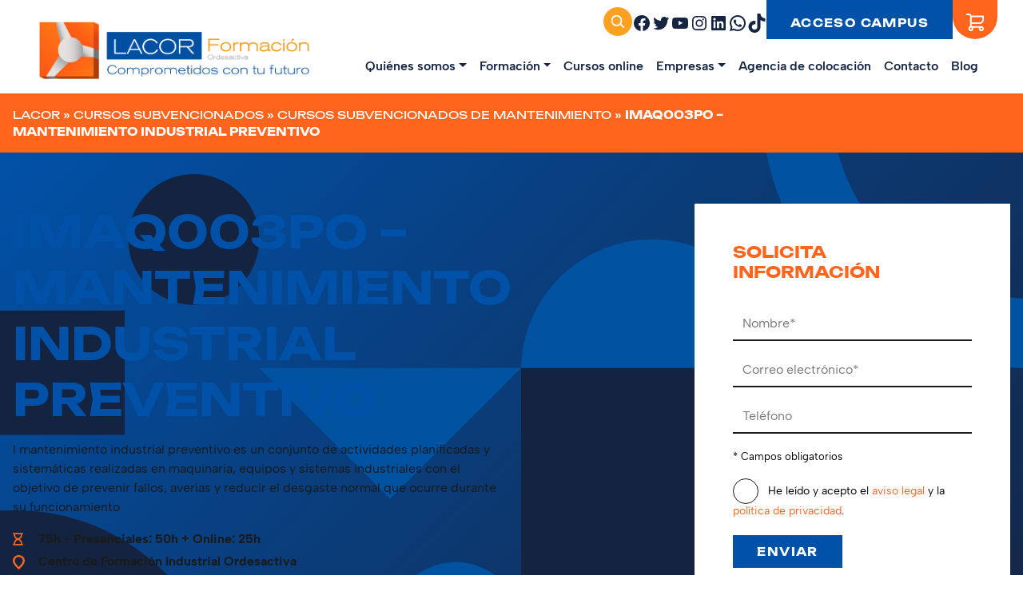

--- FILE ---
content_type: text/html; charset=UTF-8
request_url: https://www.lacorformacion.com/cursos/mantenimiento-industrial-preventivo
body_size: 90157
content:
<!DOCTYPE html>
<html lang="es" prefix="og: https://ogp.me/ns#">
<head><meta charset="UTF-8"><script>if(navigator.userAgent.match(/MSIE|Internet Explorer/i)||navigator.userAgent.match(/Trident\/7\..*?rv:11/i)){var href=document.location.href;if(!href.match(/[?&]nowprocket/)){if(href.indexOf("?")==-1){if(href.indexOf("#")==-1){document.location.href=href+"?nowprocket=1"}else{document.location.href=href.replace("#","?nowprocket=1#")}}else{if(href.indexOf("#")==-1){document.location.href=href+"&nowprocket=1"}else{document.location.href=href.replace("#","&nowprocket=1#")}}}}</script><script>(()=>{class RocketLazyLoadScripts{constructor(){this.v="2.0.4",this.userEvents=["keydown","keyup","mousedown","mouseup","mousemove","mouseover","mouseout","touchmove","touchstart","touchend","touchcancel","wheel","click","dblclick","input"],this.attributeEvents=["onblur","onclick","oncontextmenu","ondblclick","onfocus","onmousedown","onmouseenter","onmouseleave","onmousemove","onmouseout","onmouseover","onmouseup","onmousewheel","onscroll","onsubmit"]}async t(){this.i(),this.o(),/iP(ad|hone)/.test(navigator.userAgent)&&this.h(),this.u(),this.l(this),this.m(),this.k(this),this.p(this),this._(),await Promise.all([this.R(),this.L()]),this.lastBreath=Date.now(),this.S(this),this.P(),this.D(),this.O(),this.M(),await this.C(this.delayedScripts.normal),await this.C(this.delayedScripts.defer),await this.C(this.delayedScripts.async),await this.T(),await this.F(),await this.j(),await this.A(),window.dispatchEvent(new Event("rocket-allScriptsLoaded")),this.everythingLoaded=!0,this.lastTouchEnd&&await new Promise(t=>setTimeout(t,500-Date.now()+this.lastTouchEnd)),this.I(),this.H(),this.U(),this.W()}i(){this.CSPIssue=sessionStorage.getItem("rocketCSPIssue"),document.addEventListener("securitypolicyviolation",t=>{this.CSPIssue||"script-src-elem"!==t.violatedDirective||"data"!==t.blockedURI||(this.CSPIssue=!0,sessionStorage.setItem("rocketCSPIssue",!0))},{isRocket:!0})}o(){window.addEventListener("pageshow",t=>{this.persisted=t.persisted,this.realWindowLoadedFired=!0},{isRocket:!0}),window.addEventListener("pagehide",()=>{this.onFirstUserAction=null},{isRocket:!0})}h(){let t;function e(e){t=e}window.addEventListener("touchstart",e,{isRocket:!0}),window.addEventListener("touchend",function i(o){o.changedTouches[0]&&t.changedTouches[0]&&Math.abs(o.changedTouches[0].pageX-t.changedTouches[0].pageX)<10&&Math.abs(o.changedTouches[0].pageY-t.changedTouches[0].pageY)<10&&o.timeStamp-t.timeStamp<200&&(window.removeEventListener("touchstart",e,{isRocket:!0}),window.removeEventListener("touchend",i,{isRocket:!0}),"INPUT"===o.target.tagName&&"text"===o.target.type||(o.target.dispatchEvent(new TouchEvent("touchend",{target:o.target,bubbles:!0})),o.target.dispatchEvent(new MouseEvent("mouseover",{target:o.target,bubbles:!0})),o.target.dispatchEvent(new PointerEvent("click",{target:o.target,bubbles:!0,cancelable:!0,detail:1,clientX:o.changedTouches[0].clientX,clientY:o.changedTouches[0].clientY})),event.preventDefault()))},{isRocket:!0})}q(t){this.userActionTriggered||("mousemove"!==t.type||this.firstMousemoveIgnored?"keyup"===t.type||"mouseover"===t.type||"mouseout"===t.type||(this.userActionTriggered=!0,this.onFirstUserAction&&this.onFirstUserAction()):this.firstMousemoveIgnored=!0),"click"===t.type&&t.preventDefault(),t.stopPropagation(),t.stopImmediatePropagation(),"touchstart"===this.lastEvent&&"touchend"===t.type&&(this.lastTouchEnd=Date.now()),"click"===t.type&&(this.lastTouchEnd=0),this.lastEvent=t.type,t.composedPath&&t.composedPath()[0].getRootNode()instanceof ShadowRoot&&(t.rocketTarget=t.composedPath()[0]),this.savedUserEvents.push(t)}u(){this.savedUserEvents=[],this.userEventHandler=this.q.bind(this),this.userEvents.forEach(t=>window.addEventListener(t,this.userEventHandler,{passive:!1,isRocket:!0})),document.addEventListener("visibilitychange",this.userEventHandler,{isRocket:!0})}U(){this.userEvents.forEach(t=>window.removeEventListener(t,this.userEventHandler,{passive:!1,isRocket:!0})),document.removeEventListener("visibilitychange",this.userEventHandler,{isRocket:!0}),this.savedUserEvents.forEach(t=>{(t.rocketTarget||t.target).dispatchEvent(new window[t.constructor.name](t.type,t))})}m(){const t="return false",e=Array.from(this.attributeEvents,t=>"data-rocket-"+t),i="["+this.attributeEvents.join("],[")+"]",o="[data-rocket-"+this.attributeEvents.join("],[data-rocket-")+"]",s=(e,i,o)=>{o&&o!==t&&(e.setAttribute("data-rocket-"+i,o),e["rocket"+i]=new Function("event",o),e.setAttribute(i,t))};new MutationObserver(t=>{for(const n of t)"attributes"===n.type&&(n.attributeName.startsWith("data-rocket-")||this.everythingLoaded?n.attributeName.startsWith("data-rocket-")&&this.everythingLoaded&&this.N(n.target,n.attributeName.substring(12)):s(n.target,n.attributeName,n.target.getAttribute(n.attributeName))),"childList"===n.type&&n.addedNodes.forEach(t=>{if(t.nodeType===Node.ELEMENT_NODE)if(this.everythingLoaded)for(const i of[t,...t.querySelectorAll(o)])for(const t of i.getAttributeNames())e.includes(t)&&this.N(i,t.substring(12));else for(const e of[t,...t.querySelectorAll(i)])for(const t of e.getAttributeNames())this.attributeEvents.includes(t)&&s(e,t,e.getAttribute(t))})}).observe(document,{subtree:!0,childList:!0,attributeFilter:[...this.attributeEvents,...e]})}I(){this.attributeEvents.forEach(t=>{document.querySelectorAll("[data-rocket-"+t+"]").forEach(e=>{this.N(e,t)})})}N(t,e){const i=t.getAttribute("data-rocket-"+e);i&&(t.setAttribute(e,i),t.removeAttribute("data-rocket-"+e))}k(t){Object.defineProperty(HTMLElement.prototype,"onclick",{get(){return this.rocketonclick||null},set(e){this.rocketonclick=e,this.setAttribute(t.everythingLoaded?"onclick":"data-rocket-onclick","this.rocketonclick(event)")}})}S(t){function e(e,i){let o=e[i];e[i]=null,Object.defineProperty(e,i,{get:()=>o,set(s){t.everythingLoaded?o=s:e["rocket"+i]=o=s}})}e(document,"onreadystatechange"),e(window,"onload"),e(window,"onpageshow");try{Object.defineProperty(document,"readyState",{get:()=>t.rocketReadyState,set(e){t.rocketReadyState=e},configurable:!0}),document.readyState="loading"}catch(t){console.log("WPRocket DJE readyState conflict, bypassing")}}l(t){this.originalAddEventListener=EventTarget.prototype.addEventListener,this.originalRemoveEventListener=EventTarget.prototype.removeEventListener,this.savedEventListeners=[],EventTarget.prototype.addEventListener=function(e,i,o){o&&o.isRocket||!t.B(e,this)&&!t.userEvents.includes(e)||t.B(e,this)&&!t.userActionTriggered||e.startsWith("rocket-")||t.everythingLoaded?t.originalAddEventListener.call(this,e,i,o):(t.savedEventListeners.push({target:this,remove:!1,type:e,func:i,options:o}),"mouseenter"!==e&&"mouseleave"!==e||t.originalAddEventListener.call(this,e,t.savedUserEvents.push,o))},EventTarget.prototype.removeEventListener=function(e,i,o){o&&o.isRocket||!t.B(e,this)&&!t.userEvents.includes(e)||t.B(e,this)&&!t.userActionTriggered||e.startsWith("rocket-")||t.everythingLoaded?t.originalRemoveEventListener.call(this,e,i,o):t.savedEventListeners.push({target:this,remove:!0,type:e,func:i,options:o})}}J(t,e){this.savedEventListeners=this.savedEventListeners.filter(i=>{let o=i.type,s=i.target||window;return e!==o||t!==s||(this.B(o,s)&&(i.type="rocket-"+o),this.$(i),!1)})}H(){EventTarget.prototype.addEventListener=this.originalAddEventListener,EventTarget.prototype.removeEventListener=this.originalRemoveEventListener,this.savedEventListeners.forEach(t=>this.$(t))}$(t){t.remove?this.originalRemoveEventListener.call(t.target,t.type,t.func,t.options):this.originalAddEventListener.call(t.target,t.type,t.func,t.options)}p(t){let e;function i(e){return t.everythingLoaded?e:e.split(" ").map(t=>"load"===t||t.startsWith("load.")?"rocket-jquery-load":t).join(" ")}function o(o){function s(e){const s=o.fn[e];o.fn[e]=o.fn.init.prototype[e]=function(){return this[0]===window&&t.userActionTriggered&&("string"==typeof arguments[0]||arguments[0]instanceof String?arguments[0]=i(arguments[0]):"object"==typeof arguments[0]&&Object.keys(arguments[0]).forEach(t=>{const e=arguments[0][t];delete arguments[0][t],arguments[0][i(t)]=e})),s.apply(this,arguments),this}}if(o&&o.fn&&!t.allJQueries.includes(o)){const e={DOMContentLoaded:[],"rocket-DOMContentLoaded":[]};for(const t in e)document.addEventListener(t,()=>{e[t].forEach(t=>t())},{isRocket:!0});o.fn.ready=o.fn.init.prototype.ready=function(i){function s(){parseInt(o.fn.jquery)>2?setTimeout(()=>i.bind(document)(o)):i.bind(document)(o)}return"function"==typeof i&&(t.realDomReadyFired?!t.userActionTriggered||t.fauxDomReadyFired?s():e["rocket-DOMContentLoaded"].push(s):e.DOMContentLoaded.push(s)),o([])},s("on"),s("one"),s("off"),t.allJQueries.push(o)}e=o}t.allJQueries=[],o(window.jQuery),Object.defineProperty(window,"jQuery",{get:()=>e,set(t){o(t)}})}P(){const t=new Map;document.write=document.writeln=function(e){const i=document.currentScript,o=document.createRange(),s=i.parentElement;let n=t.get(i);void 0===n&&(n=i.nextSibling,t.set(i,n));const c=document.createDocumentFragment();o.setStart(c,0),c.appendChild(o.createContextualFragment(e)),s.insertBefore(c,n)}}async R(){return new Promise(t=>{this.userActionTriggered?t():this.onFirstUserAction=t})}async L(){return new Promise(t=>{document.addEventListener("DOMContentLoaded",()=>{this.realDomReadyFired=!0,t()},{isRocket:!0})})}async j(){return this.realWindowLoadedFired?Promise.resolve():new Promise(t=>{window.addEventListener("load",t,{isRocket:!0})})}M(){this.pendingScripts=[];this.scriptsMutationObserver=new MutationObserver(t=>{for(const e of t)e.addedNodes.forEach(t=>{"SCRIPT"!==t.tagName||t.noModule||t.isWPRocket||this.pendingScripts.push({script:t,promise:new Promise(e=>{const i=()=>{const i=this.pendingScripts.findIndex(e=>e.script===t);i>=0&&this.pendingScripts.splice(i,1),e()};t.addEventListener("load",i,{isRocket:!0}),t.addEventListener("error",i,{isRocket:!0}),setTimeout(i,1e3)})})})}),this.scriptsMutationObserver.observe(document,{childList:!0,subtree:!0})}async F(){await this.X(),this.pendingScripts.length?(await this.pendingScripts[0].promise,await this.F()):this.scriptsMutationObserver.disconnect()}D(){this.delayedScripts={normal:[],async:[],defer:[]},document.querySelectorAll("script[type$=rocketlazyloadscript]").forEach(t=>{t.hasAttribute("data-rocket-src")?t.hasAttribute("async")&&!1!==t.async?this.delayedScripts.async.push(t):t.hasAttribute("defer")&&!1!==t.defer||"module"===t.getAttribute("data-rocket-type")?this.delayedScripts.defer.push(t):this.delayedScripts.normal.push(t):this.delayedScripts.normal.push(t)})}async _(){await this.L();let t=[];document.querySelectorAll("script[type$=rocketlazyloadscript][data-rocket-src]").forEach(e=>{let i=e.getAttribute("data-rocket-src");if(i&&!i.startsWith("data:")){i.startsWith("//")&&(i=location.protocol+i);try{const o=new URL(i).origin;o!==location.origin&&t.push({src:o,crossOrigin:e.crossOrigin||"module"===e.getAttribute("data-rocket-type")})}catch(t){}}}),t=[...new Map(t.map(t=>[JSON.stringify(t),t])).values()],this.Y(t,"preconnect")}async G(t){if(await this.K(),!0!==t.noModule||!("noModule"in HTMLScriptElement.prototype))return new Promise(e=>{let i;function o(){(i||t).setAttribute("data-rocket-status","executed"),e()}try{if(navigator.userAgent.includes("Firefox/")||""===navigator.vendor||this.CSPIssue)i=document.createElement("script"),[...t.attributes].forEach(t=>{let e=t.nodeName;"type"!==e&&("data-rocket-type"===e&&(e="type"),"data-rocket-src"===e&&(e="src"),i.setAttribute(e,t.nodeValue))}),t.text&&(i.text=t.text),t.nonce&&(i.nonce=t.nonce),i.hasAttribute("src")?(i.addEventListener("load",o,{isRocket:!0}),i.addEventListener("error",()=>{i.setAttribute("data-rocket-status","failed-network"),e()},{isRocket:!0}),setTimeout(()=>{i.isConnected||e()},1)):(i.text=t.text,o()),i.isWPRocket=!0,t.parentNode.replaceChild(i,t);else{const i=t.getAttribute("data-rocket-type"),s=t.getAttribute("data-rocket-src");i?(t.type=i,t.removeAttribute("data-rocket-type")):t.removeAttribute("type"),t.addEventListener("load",o,{isRocket:!0}),t.addEventListener("error",i=>{this.CSPIssue&&i.target.src.startsWith("data:")?(console.log("WPRocket: CSP fallback activated"),t.removeAttribute("src"),this.G(t).then(e)):(t.setAttribute("data-rocket-status","failed-network"),e())},{isRocket:!0}),s?(t.fetchPriority="high",t.removeAttribute("data-rocket-src"),t.src=s):t.src="data:text/javascript;base64,"+window.btoa(unescape(encodeURIComponent(t.text)))}}catch(i){t.setAttribute("data-rocket-status","failed-transform"),e()}});t.setAttribute("data-rocket-status","skipped")}async C(t){const e=t.shift();return e?(e.isConnected&&await this.G(e),this.C(t)):Promise.resolve()}O(){this.Y([...this.delayedScripts.normal,...this.delayedScripts.defer,...this.delayedScripts.async],"preload")}Y(t,e){this.trash=this.trash||[];let i=!0;var o=document.createDocumentFragment();t.forEach(t=>{const s=t.getAttribute&&t.getAttribute("data-rocket-src")||t.src;if(s&&!s.startsWith("data:")){const n=document.createElement("link");n.href=s,n.rel=e,"preconnect"!==e&&(n.as="script",n.fetchPriority=i?"high":"low"),t.getAttribute&&"module"===t.getAttribute("data-rocket-type")&&(n.crossOrigin=!0),t.crossOrigin&&(n.crossOrigin=t.crossOrigin),t.integrity&&(n.integrity=t.integrity),t.nonce&&(n.nonce=t.nonce),o.appendChild(n),this.trash.push(n),i=!1}}),document.head.appendChild(o)}W(){this.trash.forEach(t=>t.remove())}async T(){try{document.readyState="interactive"}catch(t){}this.fauxDomReadyFired=!0;try{await this.K(),this.J(document,"readystatechange"),document.dispatchEvent(new Event("rocket-readystatechange")),await this.K(),document.rocketonreadystatechange&&document.rocketonreadystatechange(),await this.K(),this.J(document,"DOMContentLoaded"),document.dispatchEvent(new Event("rocket-DOMContentLoaded")),await this.K(),this.J(window,"DOMContentLoaded"),window.dispatchEvent(new Event("rocket-DOMContentLoaded"))}catch(t){console.error(t)}}async A(){try{document.readyState="complete"}catch(t){}try{await this.K(),this.J(document,"readystatechange"),document.dispatchEvent(new Event("rocket-readystatechange")),await this.K(),document.rocketonreadystatechange&&document.rocketonreadystatechange(),await this.K(),this.J(window,"load"),window.dispatchEvent(new Event("rocket-load")),await this.K(),window.rocketonload&&window.rocketonload(),await this.K(),this.allJQueries.forEach(t=>t(window).trigger("rocket-jquery-load")),await this.K(),this.J(window,"pageshow");const t=new Event("rocket-pageshow");t.persisted=this.persisted,window.dispatchEvent(t),await this.K(),window.rocketonpageshow&&window.rocketonpageshow({persisted:this.persisted})}catch(t){console.error(t)}}async K(){Date.now()-this.lastBreath>45&&(await this.X(),this.lastBreath=Date.now())}async X(){return document.hidden?new Promise(t=>setTimeout(t)):new Promise(t=>requestAnimationFrame(t))}B(t,e){return e===document&&"readystatechange"===t||(e===document&&"DOMContentLoaded"===t||(e===window&&"DOMContentLoaded"===t||(e===window&&"load"===t||e===window&&"pageshow"===t)))}static run(){(new RocketLazyLoadScripts).t()}}RocketLazyLoadScripts.run()})();</script>
	
	<meta name="viewport" content="width=device-width, initial-scale=1, shrink-to-fit=no">
	<link rel="profile" href="http://gmpg.org/xfn/11">
	
<!-- Google Tag Manager for WordPress by gtm4wp.com -->
<script data-cfasync="false" data-pagespeed-no-defer>
	var gtm4wp_datalayer_name = "dataLayer";
	var dataLayer = dataLayer || [];
	const gtm4wp_use_sku_instead = 0;
	const gtm4wp_currency = 'EUR';
	const gtm4wp_product_per_impression = 10;
	const gtm4wp_clear_ecommerce = false;
	const gtm4wp_datalayer_max_timeout = 2000;
</script>
<!-- End Google Tag Manager for WordPress by gtm4wp.com -->
<!-- Optimización para motores de búsqueda de Rank Math -  https://rankmath.com/ -->
<title>CURSO DE IMAQ003PO - MANTENIMIENTO INDUSTRIAL PREVENTIVO | Lacor Formación</title>
<link data-rocket-prefetch href="https://connect.facebook.net" rel="dns-prefetch">
<link data-rocket-prefetch href="https://www.googletagmanager.com" rel="dns-prefetch">
<link data-rocket-prefetch href="https://www.livebeep.com" rel="dns-prefetch">
<link data-rocket-prefetch href="https://static.addtoany.com" rel="dns-prefetch">
<style id="wpr-usedcss">img:is([sizes=auto i],[sizes^="auto," i]){contain-intrinsic-size:3000px 1500px}img.emoji{display:inline!important;border:none!important;box-shadow:none!important;height:1em!important;width:1em!important;margin:0 .07em!important;vertical-align:-.1em!important;background:0 0!important;padding:0!important}.wp-block-button__link{align-content:center;box-sizing:border-box;cursor:pointer;display:inline-block;height:100%;text-align:center;word-break:break-word}:where(.wp-block-button__link){border-radius:9999px;box-shadow:none;padding:calc(.667em + 2px) calc(1.333em + 2px);text-decoration:none}:root :where(.wp-block-button .wp-block-button__link.is-style-outline),:root :where(.wp-block-button.is-style-outline>.wp-block-button__link){border:2px solid;padding:.667em 1.333em}:root :where(.wp-block-button .wp-block-button__link.is-style-outline:not(.has-text-color)),:root :where(.wp-block-button.is-style-outline>.wp-block-button__link:not(.has-text-color)){color:currentColor}:root :where(.wp-block-button .wp-block-button__link.is-style-outline:not(.has-background)),:root :where(.wp-block-button.is-style-outline>.wp-block-button__link:not(.has-background)){background-color:initial;background-image:none}.wp-block-buttons{box-sizing:border-box}.wp-block-buttons.is-vertical{flex-direction:column}.wp-block-buttons.is-vertical>.wp-block-button:last-child{margin-bottom:0}.wp-block-buttons>.wp-block-button{display:inline-block;margin:0}.wp-block-buttons.is-content-justification-space-between{justify-content:space-between}.wp-block-buttons .wp-block-button__link{width:100%}:where(.wp-block-calendar table:not(.has-background) th){background:#ddd}.wp-block-columns{box-sizing:border-box;display:flex;flex-wrap:wrap!important}@media (min-width:782px){.wp-block-columns{flex-wrap:nowrap!important}}.wp-block-columns{align-items:normal!important}.wp-block-columns.are-vertically-aligned-center{align-items:center}@media (max-width:781px){.wp-block-columns:not(.is-not-stacked-on-mobile)>.wp-block-column{flex-basis:100%!important}}@media (min-width:782px){.wp-block-columns:not(.is-not-stacked-on-mobile)>.wp-block-column{flex-basis:0;flex-grow:1}}:where(.wp-block-columns){margin-bottom:1.75em}:where(.wp-block-columns.has-background){padding:1.25em 2.375em}.wp-block-column{flex-grow:1;min-width:0;overflow-wrap:break-word;word-break:break-word}.wp-block-column.is-vertically-aligned-center{align-self:center}.wp-block-column.is-vertically-aligned-center{width:100%}:where(.wp-block-post-comments input[type=submit]){border:none}.wp-block-cover{align-items:center;background-position:50%;box-sizing:border-box;display:flex;justify-content:center;min-height:430px;overflow:hidden;overflow:clip;padding:1em;position:relative}.wp-block-cover .has-background-dim:not([class*=-background-color]),.wp-block-cover.has-background-dim:not([class*=-background-color]){background-color:#000}.wp-block-cover .has-background-dim.has-background-gradient{background-color:initial}.wp-block-cover.has-background-dim:before{background-color:inherit;content:""}.wp-block-cover .wp-block-cover__background,.wp-block-cover .wp-block-cover__gradient-background,.wp-block-cover.has-background-dim:not(.has-background-gradient):before{bottom:0;left:0;opacity:.5;position:absolute;right:0;top:0}.wp-block-cover.has-background-dim.has-background-dim-100 .wp-block-cover__background,.wp-block-cover.has-background-dim.has-background-dim-100 .wp-block-cover__gradient-background,.wp-block-cover.has-background-dim.has-background-dim-100:not(.has-background-gradient):before{opacity:1}.wp-block-cover .wp-block-cover__background.has-background-dim.has-background-dim-100,.wp-block-cover .wp-block-cover__gradient-background.has-background-dim.has-background-dim-100{opacity:1}.wp-block-cover .wp-block-cover__inner-container{color:inherit;position:relative;width:100%}.wp-block-cover .wp-block-cover__image-background{border:none;bottom:0;box-shadow:none;height:100%;left:0;margin:0;max-height:none;max-width:none;object-fit:cover;outline:0;padding:0;position:absolute;right:0;top:0;width:100%}:where(.wp-block-cover-image:not(.has-text-color)),:where(.wp-block-cover:not(.has-text-color)){color:#fff}:where(.wp-block-cover-image.is-light:not(.has-text-color)),:where(.wp-block-cover.is-light:not(.has-text-color)){color:#000}:root :where(.wp-block-cover h1:not(.has-text-color)),:root :where(.wp-block-cover h2:not(.has-text-color)),:root :where(.wp-block-cover h3:not(.has-text-color)),:root :where(.wp-block-cover h4:not(.has-text-color)),:root :where(.wp-block-cover h5:not(.has-text-color)),:root :where(.wp-block-cover h6:not(.has-text-color)),:root :where(.wp-block-cover p:not(.has-text-color)){color:inherit}body:not(.editor-styles-wrapper) .wp-block-cover:not(.wp-block-cover:has(.wp-block-cover__background+.wp-block-cover__inner-container)) .wp-block-cover__image-background{z-index:0}body:not(.editor-styles-wrapper) .wp-block-cover:not(.wp-block-cover:has(.wp-block-cover__background+.wp-block-cover__inner-container)) .wp-block-cover__background,body:not(.editor-styles-wrapper) .wp-block-cover:not(.wp-block-cover:has(.wp-block-cover__background+.wp-block-cover__inner-container)) .wp-block-cover__gradient-background,body:not(.editor-styles-wrapper) .wp-block-cover:not(.wp-block-cover:has(.wp-block-cover__background+.wp-block-cover__inner-container)) .wp-block-cover__inner-container,body:not(.editor-styles-wrapper) .wp-block-cover:not(.wp-block-cover:has(.wp-block-cover__background+.wp-block-cover__inner-container)).has-background-dim:not(.has-background-gradient):before{z-index:1}:where(.wp-block-file){margin-bottom:1.5em}:where(.wp-block-file__button){border-radius:2em;display:inline-block;padding:.5em 1em}:where(.wp-block-file__button):where(a):active,:where(.wp-block-file__button):where(a):focus,:where(.wp-block-file__button):where(a):hover,:where(.wp-block-file__button):where(a):visited{box-shadow:none;color:#fff;opacity:.85;text-decoration:none}:where(.wp-block-form-input__input){font-size:1em;margin-bottom:.5em;padding:0 .5em}:where(.wp-block-form-input__input)[type=date],:where(.wp-block-form-input__input)[type=datetime-local],:where(.wp-block-form-input__input)[type=datetime],:where(.wp-block-form-input__input)[type=email],:where(.wp-block-form-input__input)[type=month],:where(.wp-block-form-input__input)[type=number],:where(.wp-block-form-input__input)[type=password],:where(.wp-block-form-input__input)[type=search],:where(.wp-block-form-input__input)[type=tel],:where(.wp-block-form-input__input)[type=text],:where(.wp-block-form-input__input)[type=time],:where(.wp-block-form-input__input)[type=url],:where(.wp-block-form-input__input)[type=week]{border-style:solid;border-width:1px;line-height:2;min-height:2em}.wp-block-group{box-sizing:border-box}:where(.wp-block-group.wp-block-group-is-layout-constrained){position:relative}h1:where(.wp-block-heading).has-background,h2:where(.wp-block-heading).has-background,h3:where(.wp-block-heading).has-background{padding:1.25em 2.375em}.wp-block-image>a,.wp-block-image>figure>a{display:inline-block}.wp-block-image img{box-sizing:border-box;height:auto;max-width:100%;vertical-align:bottom}.wp-block-image[style*=border-radius] img,.wp-block-image[style*=border-radius]>a{border-radius:inherit}.wp-block-image.alignfull>a{width:100%}.wp-block-image.alignfull img{height:auto;width:100%}.wp-block-image :where(figcaption){margin-bottom:1em;margin-top:.5em}:root :where(.wp-block-image.is-style-rounded img,.wp-block-image .is-style-rounded img){border-radius:9999px}.wp-block-image figure{margin:0}@keyframes show-content-image{0%{visibility:hidden}99%{visibility:hidden}to{visibility:visible}}:where(.wp-block-latest-comments:not([style*=line-height] .wp-block-latest-comments__comment)){line-height:1.1}:where(.wp-block-latest-comments:not([style*=line-height] .wp-block-latest-comments__comment-excerpt p)){line-height:1.8}:root :where(.wp-block-latest-posts.is-grid){padding:0}:root :where(.wp-block-latest-posts.wp-block-latest-posts__list){padding-left:0}ul{box-sizing:border-box}:root :where(.wp-block-list.has-background){padding:1.25em 2.375em}:where(.wp-block-navigation.has-background .wp-block-navigation-item a:not(.wp-element-button)),:where(.wp-block-navigation.has-background .wp-block-navigation-submenu a:not(.wp-element-button)){padding:.5em 1em}:where(.wp-block-navigation .wp-block-navigation__submenu-container .wp-block-navigation-item a:not(.wp-element-button)),:where(.wp-block-navigation .wp-block-navigation__submenu-container .wp-block-navigation-submenu a:not(.wp-element-button)),:where(.wp-block-navigation .wp-block-navigation__submenu-container .wp-block-navigation-submenu button.wp-block-navigation-item__content),:where(.wp-block-navigation .wp-block-navigation__submenu-container .wp-block-pages-list__item button.wp-block-navigation-item__content){padding:.5em 1em}:root :where(p.has-background){padding:1.25em 2.375em}:where(p.has-text-color:not(.has-link-color)) a{color:inherit}:where(.wp-block-post-comments-form input:not([type=submit])),:where(.wp-block-post-comments-form textarea){border:1px solid #949494;font-family:inherit;font-size:1em}:where(.wp-block-post-comments-form input:where(:not([type=submit]):not([type=checkbox]))),:where(.wp-block-post-comments-form textarea){padding:calc(.667em + 2px)}:where(.wp-block-post-excerpt){box-sizing:border-box;margin-bottom:var(--wp--style--block-gap);margin-top:var(--wp--style--block-gap)}:where(.wp-block-preformatted.has-background){padding:1.25em 2.375em}.wp-block-quote{box-sizing:border-box}.wp-block-quote{overflow-wrap:break-word}.wp-block-quote>cite{display:block}:where(.wp-block-search__button){border:1px solid #ccc;padding:6px 10px}:where(.wp-block-search__input){appearance:none;border:1px solid #949494;flex-grow:1;font-family:inherit;font-size:inherit;font-style:inherit;font-weight:inherit;letter-spacing:inherit;line-height:inherit;margin-left:0;margin-right:0;min-width:3rem;padding:8px;text-decoration:unset!important;text-transform:inherit}:where(.wp-block-search__button-inside .wp-block-search__inside-wrapper){background-color:#fff;border:1px solid #949494;box-sizing:border-box;padding:4px}:where(.wp-block-search__button-inside .wp-block-search__inside-wrapper) .wp-block-search__input{border:none;border-radius:0;padding:0 4px}:where(.wp-block-search__button-inside .wp-block-search__inside-wrapper) .wp-block-search__input:focus{outline:0}:where(.wp-block-search__button-inside .wp-block-search__inside-wrapper) :where(.wp-block-search__button){padding:4px 8px}:root :where(.wp-block-separator.is-style-dots){height:auto;line-height:1;text-align:center}:root :where(.wp-block-separator.is-style-dots):before{color:currentColor;content:"···";font-family:serif;font-size:1.5em;letter-spacing:2em;padding-left:2em}:root :where(.wp-block-site-logo.is-style-rounded){border-radius:9999px}.wp-block-social-links{background:0 0;box-sizing:border-box;margin-left:0;padding-left:0;padding-right:0;text-indent:0}.wp-block-social-links .wp-social-link a,.wp-block-social-links .wp-social-link a:hover{border-bottom:0;box-shadow:none;text-decoration:none}.wp-block-social-links .wp-social-link svg{height:1em;width:1em}.wp-block-social-links .wp-social-link span:not(.screen-reader-text){font-size:.65em;margin-left:.5em;margin-right:.5em}.wp-block-social-links.has-small-icon-size{font-size:16px}.wp-block-social-links,.wp-block-social-links.has-normal-icon-size{font-size:24px}.wp-block-social-link{border-radius:9999px;display:block}@media not (prefers-reduced-motion){.wp-block-image img.hide{visibility:hidden}.wp-block-image img.show{animation:.4s show-content-image}.wp-block-social-link{transition:transform .1s ease}}.wp-block-social-link{height:auto}.wp-block-social-link a{align-items:center;display:flex;line-height:0}.wp-block-social-link:hover{transform:scale(1.1)}.wp-block-social-links .wp-block-social-link.wp-social-link{display:inline-block;margin:0;padding:0}.wp-block-social-links .wp-block-social-link.wp-social-link .wp-block-social-link-anchor,.wp-block-social-links .wp-block-social-link.wp-social-link .wp-block-social-link-anchor svg,.wp-block-social-links .wp-block-social-link.wp-social-link .wp-block-social-link-anchor:active,.wp-block-social-links .wp-block-social-link.wp-social-link .wp-block-social-link-anchor:hover,.wp-block-social-links .wp-block-social-link.wp-social-link .wp-block-social-link-anchor:visited{color:currentColor;fill:currentColor}:where(.wp-block-social-links:not(.is-style-logos-only)) .wp-social-link{background-color:#f0f0f0;color:#444}:where(.wp-block-social-links:not(.is-style-logos-only)) .wp-social-link-amazon{background-color:#f90;color:#fff}:where(.wp-block-social-links:not(.is-style-logos-only)) .wp-social-link-bandcamp{background-color:#1ea0c3;color:#fff}:where(.wp-block-social-links:not(.is-style-logos-only)) .wp-social-link-behance{background-color:#0757fe;color:#fff}:where(.wp-block-social-links:not(.is-style-logos-only)) .wp-social-link-bluesky{background-color:#0a7aff;color:#fff}:where(.wp-block-social-links:not(.is-style-logos-only)) .wp-social-link-codepen{background-color:#1e1f26;color:#fff}:where(.wp-block-social-links:not(.is-style-logos-only)) .wp-social-link-deviantart{background-color:#02e49b;color:#fff}:where(.wp-block-social-links:not(.is-style-logos-only)) .wp-social-link-discord{background-color:#5865f2;color:#fff}:where(.wp-block-social-links:not(.is-style-logos-only)) .wp-social-link-dribbble{background-color:#e94c89;color:#fff}:where(.wp-block-social-links:not(.is-style-logos-only)) .wp-social-link-dropbox{background-color:#4280ff;color:#fff}:where(.wp-block-social-links:not(.is-style-logos-only)) .wp-social-link-etsy{background-color:#f45800;color:#fff}:where(.wp-block-social-links:not(.is-style-logos-only)) .wp-social-link-facebook{background-color:#0866ff;color:#fff}:where(.wp-block-social-links:not(.is-style-logos-only)) .wp-social-link-fivehundredpx{background-color:#000;color:#fff}:where(.wp-block-social-links:not(.is-style-logos-only)) .wp-social-link-flickr{background-color:#0461dd;color:#fff}:where(.wp-block-social-links:not(.is-style-logos-only)) .wp-social-link-foursquare{background-color:#e65678;color:#fff}:where(.wp-block-social-links:not(.is-style-logos-only)) .wp-social-link-github{background-color:#24292d;color:#fff}:where(.wp-block-social-links:not(.is-style-logos-only)) .wp-social-link-goodreads{background-color:#eceadd;color:#382110}:where(.wp-block-social-links:not(.is-style-logos-only)) .wp-social-link-google{background-color:#ea4434;color:#fff}:where(.wp-block-social-links:not(.is-style-logos-only)) .wp-social-link-gravatar{background-color:#1d4fc4;color:#fff}:where(.wp-block-social-links:not(.is-style-logos-only)) .wp-social-link-instagram{background-color:#f00075;color:#fff}:where(.wp-block-social-links:not(.is-style-logos-only)) .wp-social-link-lastfm{background-color:#e21b24;color:#fff}:where(.wp-block-social-links:not(.is-style-logos-only)) .wp-social-link-linkedin{background-color:#0d66c2;color:#fff}:where(.wp-block-social-links:not(.is-style-logos-only)) .wp-social-link-mastodon{background-color:#3288d4;color:#fff}:where(.wp-block-social-links:not(.is-style-logos-only)) .wp-social-link-medium{background-color:#000;color:#fff}:where(.wp-block-social-links:not(.is-style-logos-only)) .wp-social-link-meetup{background-color:#f6405f;color:#fff}:where(.wp-block-social-links:not(.is-style-logos-only)) .wp-social-link-patreon{background-color:#000;color:#fff}:where(.wp-block-social-links:not(.is-style-logos-only)) .wp-social-link-pinterest{background-color:#e60122;color:#fff}:where(.wp-block-social-links:not(.is-style-logos-only)) .wp-social-link-pocket{background-color:#ef4155;color:#fff}:where(.wp-block-social-links:not(.is-style-logos-only)) .wp-social-link-reddit{background-color:#ff4500;color:#fff}:where(.wp-block-social-links:not(.is-style-logos-only)) .wp-social-link-skype{background-color:#0478d7;color:#fff}:where(.wp-block-social-links:not(.is-style-logos-only)) .wp-social-link-snapchat{background-color:#fefc00;color:#fff;stroke:#000}:where(.wp-block-social-links:not(.is-style-logos-only)) .wp-social-link-soundcloud{background-color:#ff5600;color:#fff}:where(.wp-block-social-links:not(.is-style-logos-only)) .wp-social-link-spotify{background-color:#1bd760;color:#fff}:where(.wp-block-social-links:not(.is-style-logos-only)) .wp-social-link-telegram{background-color:#2aabee;color:#fff}:where(.wp-block-social-links:not(.is-style-logos-only)) .wp-social-link-threads{background-color:#000;color:#fff}:where(.wp-block-social-links:not(.is-style-logos-only)) .wp-social-link-tiktok{background-color:#000;color:#fff}:where(.wp-block-social-links:not(.is-style-logos-only)) .wp-social-link-tumblr{background-color:#011835;color:#fff}:where(.wp-block-social-links:not(.is-style-logos-only)) .wp-social-link-twitch{background-color:#6440a4;color:#fff}:where(.wp-block-social-links:not(.is-style-logos-only)) .wp-social-link-twitter{background-color:#1da1f2;color:#fff}:where(.wp-block-social-links:not(.is-style-logos-only)) .wp-social-link-vimeo{background-color:#1eb7ea;color:#fff}:where(.wp-block-social-links:not(.is-style-logos-only)) .wp-social-link-vk{background-color:#4680c2;color:#fff}:where(.wp-block-social-links:not(.is-style-logos-only)) .wp-social-link-wordpress{background-color:#3499cd;color:#fff}:where(.wp-block-social-links:not(.is-style-logos-only)) .wp-social-link-whatsapp{background-color:#25d366;color:#fff}:where(.wp-block-social-links:not(.is-style-logos-only)) .wp-social-link-x{background-color:#000;color:#fff}:where(.wp-block-social-links:not(.is-style-logos-only)) .wp-social-link-yelp{background-color:#d32422;color:#fff}:where(.wp-block-social-links:not(.is-style-logos-only)) .wp-social-link-youtube{background-color:red;color:#fff}:where(.wp-block-social-links.is-style-logos-only) .wp-social-link{background:0 0}:where(.wp-block-social-links.is-style-logos-only) .wp-social-link svg{height:1.25em;width:1.25em}:where(.wp-block-social-links.is-style-logos-only) .wp-social-link-amazon{color:#f90}:where(.wp-block-social-links.is-style-logos-only) .wp-social-link-bandcamp{color:#1ea0c3}:where(.wp-block-social-links.is-style-logos-only) .wp-social-link-behance{color:#0757fe}:where(.wp-block-social-links.is-style-logos-only) .wp-social-link-bluesky{color:#0a7aff}:where(.wp-block-social-links.is-style-logos-only) .wp-social-link-codepen{color:#1e1f26}:where(.wp-block-social-links.is-style-logos-only) .wp-social-link-deviantart{color:#02e49b}:where(.wp-block-social-links.is-style-logos-only) .wp-social-link-discord{color:#5865f2}:where(.wp-block-social-links.is-style-logos-only) .wp-social-link-dribbble{color:#e94c89}:where(.wp-block-social-links.is-style-logos-only) .wp-social-link-dropbox{color:#4280ff}:where(.wp-block-social-links.is-style-logos-only) .wp-social-link-etsy{color:#f45800}:where(.wp-block-social-links.is-style-logos-only) .wp-social-link-facebook{color:#0866ff}:where(.wp-block-social-links.is-style-logos-only) .wp-social-link-fivehundredpx{color:#000}:where(.wp-block-social-links.is-style-logos-only) .wp-social-link-flickr{color:#0461dd}:where(.wp-block-social-links.is-style-logos-only) .wp-social-link-foursquare{color:#e65678}:where(.wp-block-social-links.is-style-logos-only) .wp-social-link-github{color:#24292d}:where(.wp-block-social-links.is-style-logos-only) .wp-social-link-goodreads{color:#382110}:where(.wp-block-social-links.is-style-logos-only) .wp-social-link-google{color:#ea4434}:where(.wp-block-social-links.is-style-logos-only) .wp-social-link-gravatar{color:#1d4fc4}:where(.wp-block-social-links.is-style-logos-only) .wp-social-link-instagram{color:#f00075}:where(.wp-block-social-links.is-style-logos-only) .wp-social-link-lastfm{color:#e21b24}:where(.wp-block-social-links.is-style-logos-only) .wp-social-link-linkedin{color:#0d66c2}:where(.wp-block-social-links.is-style-logos-only) .wp-social-link-mastodon{color:#3288d4}:where(.wp-block-social-links.is-style-logos-only) .wp-social-link-medium{color:#000}:where(.wp-block-social-links.is-style-logos-only) .wp-social-link-meetup{color:#f6405f}:where(.wp-block-social-links.is-style-logos-only) .wp-social-link-patreon{color:#000}:where(.wp-block-social-links.is-style-logos-only) .wp-social-link-pinterest{color:#e60122}:where(.wp-block-social-links.is-style-logos-only) .wp-social-link-pocket{color:#ef4155}:where(.wp-block-social-links.is-style-logos-only) .wp-social-link-reddit{color:#ff4500}:where(.wp-block-social-links.is-style-logos-only) .wp-social-link-skype{color:#0478d7}:where(.wp-block-social-links.is-style-logos-only) .wp-social-link-snapchat{color:#fff;stroke:#000}:where(.wp-block-social-links.is-style-logos-only) .wp-social-link-soundcloud{color:#ff5600}:where(.wp-block-social-links.is-style-logos-only) .wp-social-link-spotify{color:#1bd760}:where(.wp-block-social-links.is-style-logos-only) .wp-social-link-telegram{color:#2aabee}:where(.wp-block-social-links.is-style-logos-only) .wp-social-link-threads{color:#000}:where(.wp-block-social-links.is-style-logos-only) .wp-social-link-tiktok{color:#000}:where(.wp-block-social-links.is-style-logos-only) .wp-social-link-tumblr{color:#011835}:where(.wp-block-social-links.is-style-logos-only) .wp-social-link-twitch{color:#6440a4}:where(.wp-block-social-links.is-style-logos-only) .wp-social-link-twitter{color:#1da1f2}:where(.wp-block-social-links.is-style-logos-only) .wp-social-link-vimeo{color:#1eb7ea}:where(.wp-block-social-links.is-style-logos-only) .wp-social-link-vk{color:#4680c2}:where(.wp-block-social-links.is-style-logos-only) .wp-social-link-whatsapp{color:#25d366}:where(.wp-block-social-links.is-style-logos-only) .wp-social-link-wordpress{color:#3499cd}:where(.wp-block-social-links.is-style-logos-only) .wp-social-link-x{color:#000}:where(.wp-block-social-links.is-style-logos-only) .wp-social-link-yelp{color:#d32422}:where(.wp-block-social-links.is-style-logos-only) .wp-social-link-youtube{color:red}:root :where(.wp-block-social-links .wp-social-link a){padding:.25em}:root :where(.wp-block-social-links.is-style-logos-only .wp-social-link a){padding:0}:root :where(.wp-block-social-links.is-style-pill-shape .wp-social-link a){padding-left:.6666666667em;padding-right:.6666666667em}.wp-block-spacer{clear:both}:root :where(.wp-block-tag-cloud.is-style-outline){display:flex;flex-wrap:wrap;gap:1ch}:root :where(.wp-block-tag-cloud.is-style-outline a){border:1px solid;font-size:unset!important;margin-right:0;padding:1ch 2ch;text-decoration:none!important}:root :where(.wp-block-table-of-contents){box-sizing:border-box}:where(.wp-block-term-description){box-sizing:border-box;margin-bottom:var(--wp--style--block-gap);margin-top:var(--wp--style--block-gap)}:where(pre.wp-block-verse){font-family:inherit}.entry-content{counter-reset:footnotes}:root{--wp-block-synced-color:#7a00df;--wp-block-synced-color--rgb:122,0,223;--wp-bound-block-color:var(--wp-block-synced-color);--wp-editor-canvas-background:#ddd;--wp-admin-theme-color:#007cba;--wp-admin-theme-color--rgb:0,124,186;--wp-admin-theme-color-darker-10:#006ba1;--wp-admin-theme-color-darker-10--rgb:0,107,160.5;--wp-admin-theme-color-darker-20:#005a87;--wp-admin-theme-color-darker-20--rgb:0,90,135;--wp-admin-border-width-focus:2px}@media (min-resolution:192dpi){:root{--wp-admin-border-width-focus:1.5px}}.wp-element-button{cursor:pointer}:root{--wp--preset--font-size--normal:16px;--wp--preset--font-size--huge:42px}.screen-reader-text{border:0;clip-path:inset(50%);height:1px;margin:-1px;overflow:hidden;padding:0;position:absolute;width:1px;word-wrap:normal!important}.screen-reader-text:focus{background-color:#ddd;clip-path:none;color:#444;display:block;font-size:1em;height:auto;left:5px;line-height:normal;padding:15px 23px 14px;text-decoration:none;top:5px;width:auto;z-index:100000}html :where(.has-border-color){border-style:solid}html :where([style*=border-top-color]){border-top-style:solid}html :where([style*=border-right-color]){border-right-style:solid}html :where([style*=border-bottom-color]){border-bottom-style:solid}html :where([style*=border-left-color]){border-left-style:solid}html :where([style*=border-width]){border-style:solid}html :where([style*=border-top-width]){border-top-style:solid}html :where([style*=border-right-width]){border-right-style:solid}html :where([style*=border-bottom-width]){border-bottom-style:solid}html :where([style*=border-left-width]){border-left-style:solid}html :where(img[class*=wp-image-]){height:auto;max-width:100%}:where(figure){margin:0 0 1em}html :where(.is-position-sticky){--wp-admin--admin-bar--position-offset:var(--wp-admin--admin-bar--height,0px)}@media screen and (max-width:600px){html :where(.is-position-sticky){--wp-admin--admin-bar--position-offset:0px}}.wp-block-button__link{color:#fff;background-color:#32373c;border-radius:9999px;box-shadow:none;text-decoration:none;padding:calc(.667em + 2px) calc(1.333em + 2px);font-size:1.125em}:root{--wp--preset--aspect-ratio--square:1;--wp--preset--aspect-ratio--4-3:4/3;--wp--preset--aspect-ratio--3-4:3/4;--wp--preset--aspect-ratio--3-2:3/2;--wp--preset--aspect-ratio--2-3:2/3;--wp--preset--aspect-ratio--16-9:16/9;--wp--preset--aspect-ratio--9-16:9/16;--wp--preset--color--black:#000000;--wp--preset--color--cyan-bluish-gray:#abb8c3;--wp--preset--color--white:#fff;--wp--preset--color--pale-pink:#f78da7;--wp--preset--color--vivid-red:#cf2e2e;--wp--preset--color--luminous-vivid-orange:#ff6900;--wp--preset--color--luminous-vivid-amber:#fcb900;--wp--preset--color--light-green-cyan:#7bdcb5;--wp--preset--color--vivid-green-cyan:#00d084;--wp--preset--color--pale-cyan-blue:#8ed1fc;--wp--preset--color--vivid-cyan-blue:#0693e3;--wp--preset--color--vivid-purple:#9b51e0;--wp--preset--color--blue:#007bff;--wp--preset--color--indigo:#6610f2;--wp--preset--color--purple:#5533ff;--wp--preset--color--pink:#e83e8c;--wp--preset--color--red:#dc3545;--wp--preset--color--orange:#fd7e14;--wp--preset--color--yellow:#ffc107;--wp--preset--color--green:#28a745;--wp--preset--color--teal:#20c997;--wp--preset--color--cyan:#17a2b8;--wp--preset--color--gray:#6c757d;--wp--preset--color--gray-dark:#343a40;--wp--preset--gradient--vivid-cyan-blue-to-vivid-purple:linear-gradient(135deg,rgb(6, 147, 227) 0%,rgb(155, 81, 224) 100%);--wp--preset--gradient--light-green-cyan-to-vivid-green-cyan:linear-gradient(135deg,rgb(122, 220, 180) 0%,rgb(0, 208, 130) 100%);--wp--preset--gradient--luminous-vivid-amber-to-luminous-vivid-orange:linear-gradient(135deg,rgb(252, 185, 0) 0%,rgb(255, 105, 0) 100%);--wp--preset--gradient--luminous-vivid-orange-to-vivid-red:linear-gradient(135deg,rgb(255, 105, 0) 0%,rgb(207, 46, 46) 100%);--wp--preset--gradient--very-light-gray-to-cyan-bluish-gray:linear-gradient(135deg,rgb(238, 238, 238) 0%,rgb(169, 184, 195) 100%);--wp--preset--gradient--cool-to-warm-spectrum:linear-gradient(135deg,rgb(74, 234, 220) 0%,rgb(151, 120, 209) 20%,rgb(207, 42, 186) 40%,rgb(238, 44, 130) 60%,rgb(251, 105, 98) 80%,rgb(254, 248, 76) 100%);--wp--preset--gradient--blush-light-purple:linear-gradient(135deg,rgb(255, 206, 236) 0%,rgb(152, 150, 240) 100%);--wp--preset--gradient--blush-bordeaux:linear-gradient(135deg,rgb(254, 205, 165) 0%,rgb(254, 45, 45) 50%,rgb(107, 0, 62) 100%);--wp--preset--gradient--luminous-dusk:linear-gradient(135deg,rgb(255, 203, 112) 0%,rgb(199, 81, 192) 50%,rgb(65, 88, 208) 100%);--wp--preset--gradient--pale-ocean:linear-gradient(135deg,rgb(255, 245, 203) 0%,rgb(182, 227, 212) 50%,rgb(51, 167, 181) 100%);--wp--preset--gradient--electric-grass:linear-gradient(135deg,rgb(202, 248, 128) 0%,rgb(113, 206, 126) 100%);--wp--preset--gradient--midnight:linear-gradient(135deg,rgb(2, 3, 129) 0%,rgb(40, 116, 252) 100%);--wp--preset--font-size--small:13px;--wp--preset--font-size--medium:20px;--wp--preset--font-size--large:36px;--wp--preset--font-size--x-large:42px;--wp--preset--spacing--20:0.44rem;--wp--preset--spacing--30:0.67rem;--wp--preset--spacing--40:1rem;--wp--preset--spacing--50:1.5rem;--wp--preset--spacing--60:2.25rem;--wp--preset--spacing--70:3.38rem;--wp--preset--spacing--80:5.06rem;--wp--preset--shadow--natural:6px 6px 9px rgba(0, 0, 0, .2);--wp--preset--shadow--deep:12px 12px 50px rgba(0, 0, 0, .4);--wp--preset--shadow--sharp:6px 6px 0px rgba(0, 0, 0, .2);--wp--preset--shadow--outlined:6px 6px 0px -3px rgb(255, 255, 255),6px 6px rgb(0, 0, 0);--wp--preset--shadow--crisp:6px 6px 0px rgb(0, 0, 0)}:where(.is-layout-flex){gap:.5em}:where(.is-layout-grid){gap:.5em}body .is-layout-flex{display:flex}.is-layout-flex{flex-wrap:wrap;align-items:center}.is-layout-flex>:is(*,div){margin:0}.has-black-color{color:var(--wp--preset--color--black)!important}.has-white-color{color:var(--wp--preset--color--white)!important}.has-white-background-color{background-color:var(--wp--preset--color--white)!important}.has-small-font-size{font-size:var(--wp--preset--font-size--small)!important}.has-medium-font-size{font-size:var(--wp--preset--font-size--medium)!important}:where(.wp-block-post-template.is-layout-flex){gap:1.25em}:where(.wp-block-post-template.is-layout-grid){gap:1.25em}:where(.wp-block-term-template.is-layout-flex){gap:1.25em}:where(.wp-block-term-template.is-layout-grid){gap:1.25em}:where(.wp-block-columns.is-layout-flex){gap:2em}:where(.wp-block-columns.is-layout-grid){gap:2em}:root :where(.wp-block-pullquote){font-size:1.5em;line-height:1.6}#rank-math-faq .rank-math-list-item{border:1px solid #d1dfee;margin-bottom:20px;background-color:#fdfeff}#rank-math-faq .rank-math-question{font-size:14px;font-weight:700;margin:0;padding:17px 56px 17px 12px;line-height:1.4;cursor:pointer;position:relative;-webkit-touch-callout:none;-webkit-user-select:none;-khtml-user-select:none;-moz-user-select:none;-ms-user-select:none;user-select:none;display:block}#rank-math-faq .rank-math-question.faq-q-open{border-bottom:1px solid #d1dfee}#rank-math-faq .rank-math-question:after{content:"+";position:absolute;top:50%;right:0;width:56px;text-align:center;-webkit-transform:translateY(-50%);-moz-transform:translateY(-50%);-ms-transform:translateY(-50%);transform:translateY(-50%);font-weight:700;color:#000;font-size:20px}#rank-math-faq .rank-math-question.faq-q-open:after{content:"-"}#rank-math-faq .rank-math-answer{margin:0;padding:12px;background-color:#fff;font-size:16px!important;line-height:1.4!important;border-bottom:1px solid #dedee0;display:none}#rank-math-faq .RMFA-quesion-button{all:unset!important}.woocommerce .woocommerce-error .button,.woocommerce .woocommerce-message .button,.woocommerce-page .woocommerce-error .button,.woocommerce-page .woocommerce-message .button{float:right}.woocommerce img,.woocommerce-page img{height:auto;max-width:100%}.woocommerce div.product div.images{float:left;width:48%}.woocommerce #content div.product div.thumbnails::after,.woocommerce #content div.product div.thumbnails::before,.woocommerce div.product div.thumbnails::after,.woocommerce div.product div.thumbnails::before,.woocommerce-page #content div.product div.thumbnails::after,.woocommerce-page #content div.product div.thumbnails::before,.woocommerce-page div.product div.thumbnails::after,.woocommerce-page div.product div.thumbnails::before{content:" ";display:table}.woocommerce #content div.product div.thumbnails::after,.woocommerce div.product div.thumbnails::after,.woocommerce-page #content div.product div.thumbnails::after,.woocommerce-page div.product div.thumbnails::after{clear:both}.woocommerce #content div.product div.thumbnails a,.woocommerce div.product div.thumbnails a,.woocommerce-page #content div.product div.thumbnails a,.woocommerce-page div.product div.thumbnails a{float:left;width:30.75%;margin-right:3.8%;margin-bottom:1em}.woocommerce #content div.product div.thumbnails a.last,.woocommerce div.product div.thumbnails a.last,.woocommerce-page #content div.product div.thumbnails a.last,.woocommerce-page div.product div.thumbnails a.last{margin-right:0}.woocommerce #content div.product div.thumbnails a.first,.woocommerce div.product div.thumbnails a.first,.woocommerce-page #content div.product div.thumbnails a.first,.woocommerce-page div.product div.thumbnails a.first{clear:both}.woocommerce div.product div.thumbnails.columns-1 a{width:100%;margin-right:0;float:none}.woocommerce div.product div.thumbnails.columns-2 a{width:48%}.woocommerce div.product div.thumbnails.columns-4 a{width:22.05%}.woocommerce div.product div.thumbnails.columns-5 a{width:16.9%}.woocommerce #content div.product div.summary,.woocommerce div.product div.summary,.woocommerce-page #content div.product div.summary,.woocommerce-page div.product div.summary{float:right;width:48%;clear:none}.woocommerce #content div.product .woocommerce-tabs,.woocommerce div.product .woocommerce-tabs,.woocommerce-page #content div.product .woocommerce-tabs,.woocommerce-page div.product .woocommerce-tabs{clear:both}.woocommerce #content div.product .woocommerce-tabs ul.tabs::after,.woocommerce #content div.product .woocommerce-tabs ul.tabs::before,.woocommerce div.product .woocommerce-tabs ul.tabs::after,.woocommerce div.product .woocommerce-tabs ul.tabs::before,.woocommerce-page #content div.product .woocommerce-tabs ul.tabs::after,.woocommerce-page #content div.product .woocommerce-tabs ul.tabs::before,.woocommerce-page div.product .woocommerce-tabs ul.tabs::after,.woocommerce-page div.product .woocommerce-tabs ul.tabs::before{content:" ";display:table}.woocommerce #content div.product .woocommerce-tabs ul.tabs::after,.woocommerce div.product .woocommerce-tabs ul.tabs::after,.woocommerce-page #content div.product .woocommerce-tabs ul.tabs::after,.woocommerce-page div.product .woocommerce-tabs ul.tabs::after{clear:both}.woocommerce #content div.product .woocommerce-tabs ul.tabs li,.woocommerce div.product .woocommerce-tabs ul.tabs li,.woocommerce-page #content div.product .woocommerce-tabs ul.tabs li,.woocommerce-page div.product .woocommerce-tabs ul.tabs li{display:inline-block}.woocommerce #content div.product #reviews .comment::after,.woocommerce #content div.product #reviews .comment::before,.woocommerce div.product #reviews .comment::after,.woocommerce div.product #reviews .comment::before,.woocommerce-page #content div.product #reviews .comment::after,.woocommerce-page #content div.product #reviews .comment::before,.woocommerce-page div.product #reviews .comment::after,.woocommerce-page div.product #reviews .comment::before{content:" ";display:table}.woocommerce #content div.product #reviews .comment::after,.woocommerce div.product #reviews .comment::after,.woocommerce-page #content div.product #reviews .comment::after,.woocommerce-page div.product #reviews .comment::after{clear:both}.woocommerce #content div.product #reviews .comment img,.woocommerce div.product #reviews .comment img,.woocommerce-page #content div.product #reviews .comment img,.woocommerce-page div.product #reviews .comment img{float:right;height:auto}.woocommerce ul.products,.woocommerce-page ul.products{clear:both}.woocommerce ul.products::after,.woocommerce ul.products::before,.woocommerce-page ul.products::after,.woocommerce-page ul.products::before{content:" ";display:table}.woocommerce ul.products::after,.woocommerce-page ul.products::after{clear:both}.woocommerce ul.products li.product,.woocommerce-page ul.products li.product{float:left;margin:0 3.8% 2.992em 0;padding:0;position:relative;width:22.05%;margin-left:0}.woocommerce ul.products li.first,.woocommerce-page ul.products li.first{clear:both}.woocommerce ul.products li.last,.woocommerce-page ul.products li.last{margin-right:0}.woocommerce ul.products.columns-3 li.product,.woocommerce-page ul.products.columns-3 li.product{width:30.75%}.woocommerce-page.columns-3 ul.products li.product,.woocommerce.columns-3 ul.products li.product{width:30.75%}.woocommerce .woocommerce-result-count,.woocommerce-page .woocommerce-result-count{float:left}.woocommerce .woocommerce-ordering,.woocommerce-page .woocommerce-ordering{float:right}.woocommerce #content table.cart img,.woocommerce table.cart img,.woocommerce-page #content table.cart img,.woocommerce-page table.cart img{height:auto}.woocommerce form .password-input,.woocommerce-page form .password-input{display:flex;flex-direction:column;justify-content:center;position:relative}.woocommerce form .password-input input[type=password],.woocommerce-page form .password-input input[type=password]{padding-right:2.5rem}.woocommerce form .password-input input::-ms-reveal,.woocommerce-page form .password-input input::-ms-reveal{display:none}.woocommerce form .show-password-input,.woocommerce-page form .show-password-input{background-color:transparent;border-radius:0;border:0;color:var(--wc-form-color-text,#000);cursor:pointer;font-size:inherit;line-height:inherit;margin:0;padding:0;position:absolute;right:.7em;text-decoration:none;top:50%;transform:translateY(-50%);-moz-osx-font-smoothing:inherit;-webkit-appearance:none;-webkit-font-smoothing:inherit}.woocommerce form .show-password-input::before,.woocommerce-page form .show-password-input::before{background-repeat:no-repeat;background-size:cover;background-image:url('data:image/svg+xml,<svg width="20" height="20" viewBox="0 0 20 20" fill="none" xmlns="http://www.w3.org/2000/svg"><path d="M17.3 3.3C16.9 2.9 16.2 2.9 15.7 3.3L13.3 5.7C12.2437 5.3079 11.1267 5.1048 10 5.1C6.2 5.2 2.8 7.2 1 10.5C1.2 10.9 1.5 11.3 1.8 11.7C2.6 12.8 3.6 13.7 4.7 14.4L3 16.1C2.6 16.5 2.5 17.2 3 17.7C3.4 18.1 4.1 18.2 4.6 17.7L17.3 4.9C17.7 4.4 17.7 3.7 17.3 3.3ZM6.7 12.3L5.4 13.6C4.2 12.9 3.1 11.9 2.3 10.7C3.5 9 5.1 7.8 7 7.2C5.7 8.6 5.6 10.8 6.7 12.3ZM10.1 9C9.6 8.5 9.7 7.7 10.2 7.2C10.7 6.8 11.4 6.8 11.9 7.2L10.1 9ZM18.3 9.5C17.8 8.8 17.2 8.1 16.5 7.6L15.5 8.6C16.3 9.2 17 9.9 17.6 10.8C15.9 13.4 13 15 9.9 15H9.1L8.1 16C8.8 15.9 9.4 16 10 16C13.3 16 16.4 14.4 18.3 11.7C18.6 11.3 18.8 10.9 19.1 10.5C18.8 10.2 18.6 9.8 18.3 9.5ZM14 10L10 14C12.2 14 14 12.2 14 10Z" fill="%23111111"/></svg>');content:"";display:block;height:22px;width:22px}.woocommerce form .show-password-input.display-password::before,.woocommerce-page form .show-password-input.display-password::before{background-image:url('data:image/svg+xml,<svg width="20" height="20" viewBox="0 0 20 20" fill="none" xmlns="http://www.w3.org/2000/svg"><path d="M18.3 9.49999C15 4.89999 8.50002 3.79999 3.90002 7.19999C2.70002 8.09999 1.70002 9.29999 0.900024 10.6C1.10002 11 1.40002 11.4 1.70002 11.8C5.00002 16.4 11.3 17.4 15.9 14.2C16.8 13.5 17.6 12.8 18.3 11.8C18.6 11.4 18.8 11 19.1 10.6C18.8 10.2 18.6 9.79999 18.3 9.49999ZM10.1 7.19999C10.6 6.69999 11.4 6.69999 11.9 7.19999C12.4 7.69999 12.4 8.49999 11.9 8.99999C11.4 9.49999 10.6 9.49999 10.1 8.99999C9.60003 8.49999 9.60003 7.69999 10.1 7.19999ZM10 14.9C6.90002 14.9 4.00002 13.3 2.30002 10.7C3.50002 8.99999 5.10002 7.79999 7.00002 7.19999C6.30002 7.99999 6.00002 8.89999 6.00002 9.89999C6.00002 12.1 7.70002 14 10 14C12.2 14 14.1 12.3 14.1 9.99999V9.89999C14.1 8.89999 13.7 7.89999 13 7.19999C14.9 7.79999 16.5 8.99999 17.7 10.7C16 13.3 13.1 14.9 10 14.9Z" fill="%23111111"/></svg>')}:root{--woocommerce:#720eec;--wc-green:#7ad03a;--wc-red:#a00;--wc-orange:#ffba00;--wc-blue:#2ea2cc;--wc-primary:#720eec;--wc-primary-text:#fcfbfe;--wc-secondary:#e9e6ed;--wc-secondary-text:#515151;--wc-highlight:#958e09;--wc-highligh-text:white;--wc-content-bg:#fff;--wc-subtext:#767676;--wc-form-border-color:rgba(32, 7, 7, .8);--wc-form-border-radius:4px;--wc-form-border-width:1px}@keyframes spin{100%{transform:rotate(360deg)}}.woocommerce-store-notice{position:absolute;top:0;left:0;right:0;margin:0;width:100%;font-size:1em;padding:1em 0;text-align:center;background-color:#720eec;color:#fcfbfe;z-index:99998;box-shadow:0 1px 1em rgba(0,0,0,.2);display:none}.woocommerce-store-notice a{color:#fcfbfe;text-decoration:underline}.screen-reader-text{clip:rect(1px,1px,1px,1px);height:1px;overflow:hidden;position:absolute!important;width:1px;word-wrap:normal!important}.woocommerce .blockUI.blockOverlay{position:relative}.woocommerce .blockUI.blockOverlay::before{height:1em;width:1em;display:block;position:absolute;top:50%;left:50%;margin-left:-.5em;margin-top:-.5em;content:"";animation:1s ease-in-out infinite spin;background:url(https://www.lacorformacion.com/wp-content/plugins/woocommerce/assets/images/icons/loader.svg) center center;background-size:cover;line-height:1;text-align:center;font-size:2em;color:rgba(0,0,0,.75)}.woocommerce a.remove{display:block;font-size:1.5em;height:1em;width:1em;text-align:center;line-height:1;border-radius:100%;color:var(--wc-red)!important;text-decoration:none;font-weight:700;border:0}.woocommerce a.remove:hover{color:#fff!important;background:var(--wc-red)}.woocommerce .quantity .qty{width:3.631em;text-align:center}.woocommerce div.product{margin-bottom:0;position:relative}.woocommerce div.product .product_title{clear:none;margin-top:0;padding:0}.woocommerce div.product p.price ins,.woocommerce div.product span.price ins{background:inherit;font-weight:700;display:inline-block}.woocommerce div.product p.price del,.woocommerce div.product span.price del{opacity:.7;display:inline-block}.woocommerce div.product p.stock{font-size:.92em}.woocommerce div.product .woocommerce-product-rating{margin-bottom:1.618em}.woocommerce div.product div.images{margin-bottom:2em}.woocommerce div.product div.images img{display:block;width:100%;height:auto;box-shadow:none}.woocommerce div.product div.images div.thumbnails{padding-top:1em}.woocommerce div.product div.images.woocommerce-product-gallery{position:relative}.woocommerce div.product div.images .woocommerce-product-gallery__wrapper{transition:all cubic-bezier(.795,-.035,0,1) .5s;margin:0;padding:0}.woocommerce div.product div.images .woocommerce-product-gallery__wrapper .zoomImg{background-color:#fff;opacity:0}.woocommerce div.product div.images .woocommerce-product-gallery__image--placeholder{border:1px solid #f2f2f2}.woocommerce div.product div.images .woocommerce-product-gallery__image:nth-child(n+2){width:25%;display:inline-block}.woocommerce div.product div.images .woocommerce-product-gallery__image a{display:block;outline-offset:-2px}.woocommerce div.product div.images .woocommerce-product-gallery__trigger{background:#fff;border:none;box-sizing:content-box;border-radius:100%;cursor:pointer;font-size:2em;height:36px;padding:0;position:absolute;right:.5em;text-indent:-9999px;top:.5em;width:36px;z-index:99}.woocommerce div.product div.images .woocommerce-product-gallery__trigger::before{border:2px solid #000;border-radius:100%;box-sizing:content-box;content:"";display:block;height:10px;left:9px;top:9px;position:absolute;width:10px}.woocommerce div.product div.images .woocommerce-product-gallery__trigger::after{background:#000;border-radius:6px;box-sizing:content-box;content:"";display:block;height:8px;left:22px;position:absolute;top:19px;transform:rotate(-45deg);width:2px}.woocommerce div.product div.images .woocommerce-product-gallery__trigger span[aria-hidden=true]{border:0;clip-path:inset(50%);height:1px;left:50%;margin:-1px;overflow:hidden;position:absolute;top:50%;width:1px}.woocommerce div.product div.images .flex-control-thumbs{overflow:hidden;zoom:1;margin:0;padding:0}.woocommerce div.product div.images .flex-control-thumbs li{width:25%;float:left;margin:0;list-style:none}.woocommerce div.product div.images .flex-control-thumbs li img{cursor:pointer;opacity:.5;margin:0}.woocommerce div.product div.images .flex-control-thumbs li img.flex-active,.woocommerce div.product div.images .flex-control-thumbs li img:hover{opacity:1}.woocommerce div.product .woocommerce-product-gallery--columns-3 .flex-control-thumbs li:nth-child(3n+1){clear:left}.woocommerce div.product .woocommerce-product-gallery--columns-4 .flex-control-thumbs li:nth-child(4n+1){clear:left}.woocommerce div.product .woocommerce-product-gallery--columns-5 .flex-control-thumbs li:nth-child(5n+1){clear:left}.woocommerce div.product div.summary{margin-bottom:2em}.woocommerce div.product div.social{text-align:right;margin:0 0 1em}.woocommerce div.product div.social span{margin:0 0 0 2px}.woocommerce div.product div.social span span{margin:0}.woocommerce div.product div.social span .stButton .chicklets{padding-left:16px;width:0}.woocommerce div.product div.social iframe{float:left;margin-top:3px}.woocommerce div.product .woocommerce-tabs ul.tabs{list-style:none;padding:0 0 0 1em;margin:0 0 1.618em;overflow:hidden;position:relative}.woocommerce div.product .woocommerce-tabs ul.tabs li{border:1px solid #cfc8d8;background-color:#e9e6ed;color:#515151;display:inline-block;position:relative;z-index:0;border-radius:4px 4px 0 0;margin:0 -5px;padding:0 1em}.woocommerce div.product .woocommerce-tabs ul.tabs li a{display:inline-block;padding:.5em 0;font-weight:700;color:#515151;text-decoration:none}.woocommerce div.product .woocommerce-tabs ul.tabs li a:hover{text-decoration:none;color:#6b6b6b}.woocommerce div.product .woocommerce-tabs ul.tabs li.active{background:#fff;color:#515151;z-index:2;border-bottom-color:#fff}.woocommerce div.product .woocommerce-tabs ul.tabs li.active a{color:inherit;text-shadow:inherit}.woocommerce div.product .woocommerce-tabs ul.tabs li.active::before{box-shadow:2px 2px 0 #fff}.woocommerce div.product .woocommerce-tabs ul.tabs li.active::after{box-shadow:-2px 2px 0 #fff}.woocommerce div.product .woocommerce-tabs ul.tabs li::after,.woocommerce div.product .woocommerce-tabs ul.tabs li::before{border:1px solid #cfc8d8;position:absolute;bottom:-1px;width:5px;height:5px;content:" ";box-sizing:border-box}.woocommerce div.product .woocommerce-tabs ul.tabs li::before{left:-5px;border-bottom-right-radius:4px;border-width:0 1px 1px 0;box-shadow:2px 2px 0 #e9e6ed}.woocommerce div.product .woocommerce-tabs ul.tabs li::after{right:-5px;border-bottom-left-radius:4px;border-width:0 0 1px 1px;box-shadow:-2px 2px 0 #e9e6ed}.woocommerce div.product .woocommerce-tabs ul.tabs::before{position:absolute;content:" ";width:100%;bottom:0;left:0;border-bottom:1px solid #cfc8d8;z-index:1}.woocommerce div.product .woocommerce-tabs .panel{margin:0 0 2em;padding:0}.woocommerce div.product p.cart{margin-bottom:2em}.woocommerce div.product p.cart::after,.woocommerce div.product p.cart::before{content:" ";display:table}.woocommerce div.product p.cart::after{clear:both}.woocommerce div.product form.cart{margin-bottom:2em}.woocommerce div.product form.cart::after,.woocommerce div.product form.cart::before{content:" ";display:table}.woocommerce div.product form.cart::after{clear:both}.woocommerce div.product form.cart div.quantity{float:left;margin:0 4px 0 0}.woocommerce div.product form.cart table{border-width:0 0 1px}.woocommerce div.product form.cart table td{padding-left:0}.woocommerce div.product form.cart table div.quantity{float:none;margin:0}.woocommerce div.product form.cart table small.stock{display:block;float:none}.woocommerce div.product form.cart .variations{margin-bottom:1em;border:0;width:100%}.woocommerce div.product form.cart .variations td,.woocommerce div.product form.cart .variations th{border:0;line-height:2em;vertical-align:top}.woocommerce div.product form.cart .variations label{font-weight:700;text-align:left}.woocommerce div.product form.cart .variations select{max-width:100%;min-width:75%;display:inline-block;margin-right:1em;appearance:none;-webkit-appearance:none;-moz-appearance:none;padding-right:3em;background:url([data-uri]) no-repeat;background-size:16px;-webkit-background-size:16px;background-position:calc(100% - 12px) 50%;-webkit-background-position:calc(100% - 12px) 50%}.woocommerce div.product form.cart .variations td.label{padding-right:1em}.woocommerce div.product form.cart .woocommerce-variation-description p{margin-bottom:1em}.woocommerce div.product form.cart .reset_variations{visibility:hidden;font-size:.83em}.woocommerce div.product form.cart .wc-no-matching-variations{display:none}.woocommerce div.product form.cart .button{vertical-align:middle;float:left}.woocommerce div.product form.cart .group_table td.woocommerce-grouped-product-list-item__label{padding-right:1em;padding-left:1em}.woocommerce div.product form.cart .group_table td{vertical-align:top;padding-bottom:.5em;border:0}.woocommerce div.product form.cart .group_table td:first-child{width:4em;text-align:center}.woocommerce div.product form.cart .group_table .wc-grouped-product-add-to-cart-checkbox{display:inline-block;width:auto;margin:0 auto;transform:scale(1.5,1.5)}.woocommerce .products ul,.woocommerce ul.products{margin:0 0 1em;padding:0;list-style:none;clear:both}.woocommerce .products ul::after,.woocommerce .products ul::before,.woocommerce ul.products::after,.woocommerce ul.products::before{content:" ";display:table}.woocommerce .products ul::after,.woocommerce ul.products::after{clear:both}.woocommerce .products ul li,.woocommerce ul.products li{list-style:none}.woocommerce ul.products li.product .woocommerce-loop-product__title,.woocommerce ul.products li.product h3{padding:.5em 0;margin:0;font-size:1em}.woocommerce ul.products li.product a{text-decoration:none}.woocommerce ul.products li.product a.woocommerce-loop-product__link{display:block}.woocommerce ul.products li.product a img{width:100%;height:auto;display:block;margin:0 0 1em;box-shadow:none}.woocommerce ul.products li.product strong{display:block}.woocommerce ul.products li.product .button{display:inline-block;margin-top:1em}.woocommerce ul.products li.product .price{display:block;font-weight:400;margin-bottom:.5em;font-size:.857em}.woocommerce ul.products li.product .price .from{font-size:.67em;margin:-2px 0 0;text-transform:uppercase;color:rgba(90,89,68,.5)}.woocommerce .woocommerce-result-count{margin:0 0 1em}.woocommerce .woocommerce-ordering{margin:0 0 1em}.woocommerce .woocommerce-ordering>label{margin-right:.25rem}.woocommerce .woocommerce-ordering select{vertical-align:top}.woocommerce .cart .button,.woocommerce .cart input.button{float:none}.woocommerce #reviews h2 small{float:right;color:#767676;font-size:15px;margin:10px 0 0}.woocommerce #reviews h2 small a{text-decoration:none;color:#767676}.woocommerce #reviews h3{margin:0}.woocommerce #reviews #respond{margin:0;border:0;padding:0}.woocommerce #reviews #comment{height:75px}.woocommerce p.stars a{position:relative;height:1em;width:1em;text-indent:-999em;display:inline-block;text-decoration:none;font-size:24px}.woocommerce p.stars a::before{display:block;position:absolute;top:0;left:0;width:1em;height:1em;line-height:1;font-family:WooCommerce;content:"\e021";text-indent:0}.woocommerce p.stars a:hover~a::before{content:"\e021"}.woocommerce p.stars:hover a::before{content:"\e020"}.woocommerce p.stars.selected a.active::before{content:"\e020"}.woocommerce p.stars.selected a.active~a::before{content:"\e021"}.woocommerce p.stars.selected a:not(.active)::before{content:"\e020"}.woocommerce form.checkout_coupon{border:1px solid #cfc8d8;padding:20px;margin:2em 0;text-align:left;border-radius:5px}.woocommerce ul#shipping_method{list-style:none;margin:0;padding:0}.woocommerce ul#shipping_method li{margin:0 0 .5em;line-height:1.5em;list-style:none}.woocommerce ul#shipping_method li input{margin:3px .4375em 0 0;vertical-align:top}.woocommerce ul#shipping_method li label{display:inline}.woocommerce :where(.wc_bis_form__input,.wc_bis_form__button){padding:.9rem 1.1rem;line-height:1}.woocommerce:where(body:not(.woocommerce-block-theme-has-button-styles)) #respond input#submit,.woocommerce:where(body:not(.woocommerce-block-theme-has-button-styles)) a.button,.woocommerce:where(body:not(.woocommerce-block-theme-has-button-styles)) button.button,.woocommerce:where(body:not(.woocommerce-block-theme-has-button-styles)) input.button,:where(body:not(.woocommerce-block-theme-has-button-styles)):where(:not(.edit-post-visual-editor)) .woocommerce #respond input#submit,:where(body:not(.woocommerce-block-theme-has-button-styles)):where(:not(.edit-post-visual-editor)) .woocommerce a.button,:where(body:not(.woocommerce-block-theme-has-button-styles)):where(:not(.edit-post-visual-editor)) .woocommerce button.button,:where(body:not(.woocommerce-block-theme-has-button-styles)):where(:not(.edit-post-visual-editor)) .woocommerce input.button{font-size:100%;margin:0;line-height:1;cursor:pointer;position:relative;text-decoration:none;overflow:visible;padding:.618em 1em;font-weight:700;border-radius:3px;left:auto;color:#515151;background-color:#e9e6ed;border:0;display:inline-block;background-image:none;box-shadow:none;text-shadow:none}.woocommerce:where(body:not(.woocommerce-block-theme-has-button-styles)) #respond input#submit.loading,.woocommerce:where(body:not(.woocommerce-block-theme-has-button-styles)) a.button.loading,.woocommerce:where(body:not(.woocommerce-block-theme-has-button-styles)) button.button.loading,.woocommerce:where(body:not(.woocommerce-block-theme-has-button-styles)) input.button.loading,:where(body:not(.woocommerce-block-theme-has-button-styles)):where(:not(.edit-post-visual-editor)) .woocommerce #respond input#submit.loading,:where(body:not(.woocommerce-block-theme-has-button-styles)):where(:not(.edit-post-visual-editor)) .woocommerce a.button.loading,:where(body:not(.woocommerce-block-theme-has-button-styles)):where(:not(.edit-post-visual-editor)) .woocommerce button.button.loading,:where(body:not(.woocommerce-block-theme-has-button-styles)):where(:not(.edit-post-visual-editor)) .woocommerce input.button.loading{opacity:.25;padding-right:2.618em}.woocommerce:where(body:not(.woocommerce-block-theme-has-button-styles)) #respond input#submit.loading::after,.woocommerce:where(body:not(.woocommerce-block-theme-has-button-styles)) a.button.loading::after,.woocommerce:where(body:not(.woocommerce-block-theme-has-button-styles)) button.button.loading::after,.woocommerce:where(body:not(.woocommerce-block-theme-has-button-styles)) input.button.loading::after,:where(body:not(.woocommerce-block-theme-has-button-styles)):where(:not(.edit-post-visual-editor)) .woocommerce #respond input#submit.loading::after,:where(body:not(.woocommerce-block-theme-has-button-styles)):where(:not(.edit-post-visual-editor)) .woocommerce a.button.loading::after,:where(body:not(.woocommerce-block-theme-has-button-styles)):where(:not(.edit-post-visual-editor)) .woocommerce button.button.loading::after,:where(body:not(.woocommerce-block-theme-has-button-styles)):where(:not(.edit-post-visual-editor)) .woocommerce input.button.loading::after{font-family:WooCommerce;content:"\e01c";vertical-align:top;font-weight:400;position:absolute;top:.618em;right:1em;animation:2s linear infinite spin}:where(body:not(.woocommerce-block-theme-has-button-styles)):where(:not(.edit-post-visual-editor)) .woocommerce #respond input#submit.added::after,:where(body:not(.woocommerce-block-theme-has-button-styles)):where(:not(.edit-post-visual-editor)) .woocommerce a.button.added::after,:where(body:not(.woocommerce-block-theme-has-button-styles)):where(:not(.edit-post-visual-editor)) .woocommerce button.button.added::after,:where(body:not(.woocommerce-block-theme-has-button-styles)):where(:not(.edit-post-visual-editor)) .woocommerce input.button.added::after{font-family:WooCommerce;content:"\e017";margin-left:.53em;vertical-align:bottom}.woocommerce:where(body:not(.woocommerce-block-theme-has-button-styles)) #respond input#submit:hover,.woocommerce:where(body:not(.woocommerce-block-theme-has-button-styles)) a.button:hover,.woocommerce:where(body:not(.woocommerce-block-theme-has-button-styles)) button.button:hover,.woocommerce:where(body:not(.woocommerce-block-theme-has-button-styles)) input.button:hover,:where(body:not(.woocommerce-block-theme-has-button-styles)):where(:not(.edit-post-visual-editor)) .woocommerce #respond input#submit:hover,:where(body:not(.woocommerce-block-theme-has-button-styles)):where(:not(.edit-post-visual-editor)) .woocommerce a.button:hover,:where(body:not(.woocommerce-block-theme-has-button-styles)):where(:not(.edit-post-visual-editor)) .woocommerce button.button:hover,:where(body:not(.woocommerce-block-theme-has-button-styles)):where(:not(.edit-post-visual-editor)) .woocommerce input.button:hover{background-color:#dcd7e2;text-decoration:none;background-image:none;color:#515151}.woocommerce:where(body:not(.woocommerce-block-theme-has-button-styles)) #respond input#submit.alt,.woocommerce:where(body:not(.woocommerce-block-theme-has-button-styles)) a.button.alt,.woocommerce:where(body:not(.woocommerce-block-theme-has-button-styles)) button.button.alt,.woocommerce:where(body:not(.woocommerce-block-theme-has-button-styles)) input.button.alt,:where(body:not(.woocommerce-block-theme-has-button-styles)):where(:not(.edit-post-visual-editor)) .woocommerce #respond input#submit.alt,:where(body:not(.woocommerce-block-theme-has-button-styles)):where(:not(.edit-post-visual-editor)) .woocommerce a.button.alt,:where(body:not(.woocommerce-block-theme-has-button-styles)):where(:not(.edit-post-visual-editor)) .woocommerce button.button.alt,:where(body:not(.woocommerce-block-theme-has-button-styles)):where(:not(.edit-post-visual-editor)) .woocommerce input.button.alt{background-color:#7f54b3;color:#fff;-webkit-font-smoothing:antialiased}.woocommerce:where(body:not(.woocommerce-block-theme-has-button-styles)) #respond input#submit.alt:hover,.woocommerce:where(body:not(.woocommerce-block-theme-has-button-styles)) a.button.alt:hover,.woocommerce:where(body:not(.woocommerce-block-theme-has-button-styles)) button.button.alt:hover,.woocommerce:where(body:not(.woocommerce-block-theme-has-button-styles)) input.button.alt:hover,:where(body:not(.woocommerce-block-theme-has-button-styles)):where(:not(.edit-post-visual-editor)) .woocommerce #respond input#submit.alt:hover,:where(body:not(.woocommerce-block-theme-has-button-styles)):where(:not(.edit-post-visual-editor)) .woocommerce a.button.alt:hover,:where(body:not(.woocommerce-block-theme-has-button-styles)):where(:not(.edit-post-visual-editor)) .woocommerce button.button.alt:hover,:where(body:not(.woocommerce-block-theme-has-button-styles)):where(:not(.edit-post-visual-editor)) .woocommerce input.button.alt:hover{background-color:#7249a4;color:#fff}.woocommerce:where(body:not(.woocommerce-block-theme-has-button-styles)) #respond input#submit.alt.disabled,.woocommerce:where(body:not(.woocommerce-block-theme-has-button-styles)) #respond input#submit.alt.disabled:hover,.woocommerce:where(body:not(.woocommerce-block-theme-has-button-styles)) #respond input#submit.alt:disabled,.woocommerce:where(body:not(.woocommerce-block-theme-has-button-styles)) #respond input#submit.alt:disabled:hover,.woocommerce:where(body:not(.woocommerce-block-theme-has-button-styles)) #respond input#submit.alt:disabled[disabled],.woocommerce:where(body:not(.woocommerce-block-theme-has-button-styles)) #respond input#submit.alt:disabled[disabled]:hover,.woocommerce:where(body:not(.woocommerce-block-theme-has-button-styles)) a.button.alt.disabled,.woocommerce:where(body:not(.woocommerce-block-theme-has-button-styles)) a.button.alt.disabled:hover,.woocommerce:where(body:not(.woocommerce-block-theme-has-button-styles)) a.button.alt:disabled,.woocommerce:where(body:not(.woocommerce-block-theme-has-button-styles)) a.button.alt:disabled:hover,.woocommerce:where(body:not(.woocommerce-block-theme-has-button-styles)) a.button.alt:disabled[disabled],.woocommerce:where(body:not(.woocommerce-block-theme-has-button-styles)) a.button.alt:disabled[disabled]:hover,.woocommerce:where(body:not(.woocommerce-block-theme-has-button-styles)) button.button.alt.disabled,.woocommerce:where(body:not(.woocommerce-block-theme-has-button-styles)) button.button.alt.disabled:hover,.woocommerce:where(body:not(.woocommerce-block-theme-has-button-styles)) button.button.alt:disabled,.woocommerce:where(body:not(.woocommerce-block-theme-has-button-styles)) button.button.alt:disabled:hover,.woocommerce:where(body:not(.woocommerce-block-theme-has-button-styles)) button.button.alt:disabled[disabled],.woocommerce:where(body:not(.woocommerce-block-theme-has-button-styles)) button.button.alt:disabled[disabled]:hover,.woocommerce:where(body:not(.woocommerce-block-theme-has-button-styles)) input.button.alt.disabled,.woocommerce:where(body:not(.woocommerce-block-theme-has-button-styles)) input.button.alt.disabled:hover,.woocommerce:where(body:not(.woocommerce-block-theme-has-button-styles)) input.button.alt:disabled,.woocommerce:where(body:not(.woocommerce-block-theme-has-button-styles)) input.button.alt:disabled:hover,.woocommerce:where(body:not(.woocommerce-block-theme-has-button-styles)) input.button.alt:disabled[disabled],.woocommerce:where(body:not(.woocommerce-block-theme-has-button-styles)) input.button.alt:disabled[disabled]:hover,:where(body:not(.woocommerce-block-theme-has-button-styles)):where(:not(.edit-post-visual-editor)) .woocommerce #respond input#submit.alt.disabled,:where(body:not(.woocommerce-block-theme-has-button-styles)):where(:not(.edit-post-visual-editor)) .woocommerce #respond input#submit.alt.disabled:hover,:where(body:not(.woocommerce-block-theme-has-button-styles)):where(:not(.edit-post-visual-editor)) .woocommerce #respond input#submit.alt:disabled,:where(body:not(.woocommerce-block-theme-has-button-styles)):where(:not(.edit-post-visual-editor)) .woocommerce #respond input#submit.alt:disabled:hover,:where(body:not(.woocommerce-block-theme-has-button-styles)):where(:not(.edit-post-visual-editor)) .woocommerce #respond input#submit.alt:disabled[disabled],:where(body:not(.woocommerce-block-theme-has-button-styles)):where(:not(.edit-post-visual-editor)) .woocommerce #respond input#submit.alt:disabled[disabled]:hover,:where(body:not(.woocommerce-block-theme-has-button-styles)):where(:not(.edit-post-visual-editor)) .woocommerce a.button.alt.disabled,:where(body:not(.woocommerce-block-theme-has-button-styles)):where(:not(.edit-post-visual-editor)) .woocommerce a.button.alt.disabled:hover,:where(body:not(.woocommerce-block-theme-has-button-styles)):where(:not(.edit-post-visual-editor)) .woocommerce a.button.alt:disabled,:where(body:not(.woocommerce-block-theme-has-button-styles)):where(:not(.edit-post-visual-editor)) .woocommerce a.button.alt:disabled:hover,:where(body:not(.woocommerce-block-theme-has-button-styles)):where(:not(.edit-post-visual-editor)) .woocommerce a.button.alt:disabled[disabled],:where(body:not(.woocommerce-block-theme-has-button-styles)):where(:not(.edit-post-visual-editor)) .woocommerce a.button.alt:disabled[disabled]:hover,:where(body:not(.woocommerce-block-theme-has-button-styles)):where(:not(.edit-post-visual-editor)) .woocommerce button.button.alt.disabled,:where(body:not(.woocommerce-block-theme-has-button-styles)):where(:not(.edit-post-visual-editor)) .woocommerce button.button.alt.disabled:hover,:where(body:not(.woocommerce-block-theme-has-button-styles)):where(:not(.edit-post-visual-editor)) .woocommerce button.button.alt:disabled,:where(body:not(.woocommerce-block-theme-has-button-styles)):where(:not(.edit-post-visual-editor)) .woocommerce button.button.alt:disabled:hover,:where(body:not(.woocommerce-block-theme-has-button-styles)):where(:not(.edit-post-visual-editor)) .woocommerce button.button.alt:disabled[disabled],:where(body:not(.woocommerce-block-theme-has-button-styles)):where(:not(.edit-post-visual-editor)) .woocommerce button.button.alt:disabled[disabled]:hover,:where(body:not(.woocommerce-block-theme-has-button-styles)):where(:not(.edit-post-visual-editor)) .woocommerce input.button.alt.disabled,:where(body:not(.woocommerce-block-theme-has-button-styles)):where(:not(.edit-post-visual-editor)) .woocommerce input.button.alt.disabled:hover,:where(body:not(.woocommerce-block-theme-has-button-styles)):where(:not(.edit-post-visual-editor)) .woocommerce input.button.alt:disabled,:where(body:not(.woocommerce-block-theme-has-button-styles)):where(:not(.edit-post-visual-editor)) .woocommerce input.button.alt:disabled:hover,:where(body:not(.woocommerce-block-theme-has-button-styles)):where(:not(.edit-post-visual-editor)) .woocommerce input.button.alt:disabled[disabled],:where(body:not(.woocommerce-block-theme-has-button-styles)):where(:not(.edit-post-visual-editor)) .woocommerce input.button.alt:disabled[disabled]:hover{background-color:#7f54b3;color:#fff}.woocommerce:where(body:not(.woocommerce-block-theme-has-button-styles)) #respond input#submit.disabled,.woocommerce:where(body:not(.woocommerce-block-theme-has-button-styles)) #respond input#submit:disabled,.woocommerce:where(body:not(.woocommerce-block-theme-has-button-styles)) #respond input#submit:disabled[disabled],.woocommerce:where(body:not(.woocommerce-block-theme-has-button-styles)) a.button.disabled,.woocommerce:where(body:not(.woocommerce-block-theme-has-button-styles)) a.button:disabled,.woocommerce:where(body:not(.woocommerce-block-theme-has-button-styles)) a.button:disabled[disabled],.woocommerce:where(body:not(.woocommerce-block-theme-has-button-styles)) button.button.disabled,.woocommerce:where(body:not(.woocommerce-block-theme-has-button-styles)) button.button:disabled,.woocommerce:where(body:not(.woocommerce-block-theme-has-button-styles)) button.button:disabled[disabled],.woocommerce:where(body:not(.woocommerce-block-theme-has-button-styles)) input.button.disabled,.woocommerce:where(body:not(.woocommerce-block-theme-has-button-styles)) input.button:disabled,.woocommerce:where(body:not(.woocommerce-block-theme-has-button-styles)) input.button:disabled[disabled],:where(body:not(.woocommerce-block-theme-has-button-styles)):where(:not(.edit-post-visual-editor)) .woocommerce #respond input#submit.disabled,:where(body:not(.woocommerce-block-theme-has-button-styles)):where(:not(.edit-post-visual-editor)) .woocommerce #respond input#submit:disabled,:where(body:not(.woocommerce-block-theme-has-button-styles)):where(:not(.edit-post-visual-editor)) .woocommerce #respond input#submit:disabled[disabled],:where(body:not(.woocommerce-block-theme-has-button-styles)):where(:not(.edit-post-visual-editor)) .woocommerce a.button.disabled,:where(body:not(.woocommerce-block-theme-has-button-styles)):where(:not(.edit-post-visual-editor)) .woocommerce a.button:disabled,:where(body:not(.woocommerce-block-theme-has-button-styles)):where(:not(.edit-post-visual-editor)) .woocommerce a.button:disabled[disabled],:where(body:not(.woocommerce-block-theme-has-button-styles)):where(:not(.edit-post-visual-editor)) .woocommerce button.button.disabled,:where(body:not(.woocommerce-block-theme-has-button-styles)):where(:not(.edit-post-visual-editor)) .woocommerce button.button:disabled,:where(body:not(.woocommerce-block-theme-has-button-styles)):where(:not(.edit-post-visual-editor)) .woocommerce button.button:disabled[disabled],:where(body:not(.woocommerce-block-theme-has-button-styles)):where(:not(.edit-post-visual-editor)) .woocommerce input.button.disabled,:where(body:not(.woocommerce-block-theme-has-button-styles)):where(:not(.edit-post-visual-editor)) .woocommerce input.button:disabled,:where(body:not(.woocommerce-block-theme-has-button-styles)):where(:not(.edit-post-visual-editor)) .woocommerce input.button:disabled[disabled]{color:inherit;cursor:not-allowed;opacity:.5;padding:.618em 1em}.woocommerce:where(body:not(.woocommerce-block-theme-has-button-styles)) #respond input#submit.disabled:hover,.woocommerce:where(body:not(.woocommerce-block-theme-has-button-styles)) #respond input#submit:disabled:hover,.woocommerce:where(body:not(.woocommerce-block-theme-has-button-styles)) #respond input#submit:disabled[disabled]:hover,.woocommerce:where(body:not(.woocommerce-block-theme-has-button-styles)) a.button.disabled:hover,.woocommerce:where(body:not(.woocommerce-block-theme-has-button-styles)) a.button:disabled:hover,.woocommerce:where(body:not(.woocommerce-block-theme-has-button-styles)) a.button:disabled[disabled]:hover,.woocommerce:where(body:not(.woocommerce-block-theme-has-button-styles)) button.button.disabled:hover,.woocommerce:where(body:not(.woocommerce-block-theme-has-button-styles)) button.button:disabled:hover,.woocommerce:where(body:not(.woocommerce-block-theme-has-button-styles)) button.button:disabled[disabled]:hover,.woocommerce:where(body:not(.woocommerce-block-theme-has-button-styles)) input.button.disabled:hover,.woocommerce:where(body:not(.woocommerce-block-theme-has-button-styles)) input.button:disabled:hover,.woocommerce:where(body:not(.woocommerce-block-theme-has-button-styles)) input.button:disabled[disabled]:hover,:where(body:not(.woocommerce-block-theme-has-button-styles)):where(:not(.edit-post-visual-editor)) .woocommerce #respond input#submit.disabled:hover,:where(body:not(.woocommerce-block-theme-has-button-styles)):where(:not(.edit-post-visual-editor)) .woocommerce #respond input#submit:disabled:hover,:where(body:not(.woocommerce-block-theme-has-button-styles)):where(:not(.edit-post-visual-editor)) .woocommerce #respond input#submit:disabled[disabled]:hover,:where(body:not(.woocommerce-block-theme-has-button-styles)):where(:not(.edit-post-visual-editor)) .woocommerce a.button.disabled:hover,:where(body:not(.woocommerce-block-theme-has-button-styles)):where(:not(.edit-post-visual-editor)) .woocommerce a.button:disabled:hover,:where(body:not(.woocommerce-block-theme-has-button-styles)):where(:not(.edit-post-visual-editor)) .woocommerce a.button:disabled[disabled]:hover,:where(body:not(.woocommerce-block-theme-has-button-styles)):where(:not(.edit-post-visual-editor)) .woocommerce button.button.disabled:hover,:where(body:not(.woocommerce-block-theme-has-button-styles)):where(:not(.edit-post-visual-editor)) .woocommerce button.button:disabled:hover,:where(body:not(.woocommerce-block-theme-has-button-styles)):where(:not(.edit-post-visual-editor)) .woocommerce button.button:disabled[disabled]:hover,:where(body:not(.woocommerce-block-theme-has-button-styles)):where(:not(.edit-post-visual-editor)) .woocommerce input.button.disabled:hover,:where(body:not(.woocommerce-block-theme-has-button-styles)):where(:not(.edit-post-visual-editor)) .woocommerce input.button:disabled:hover,:where(body:not(.woocommerce-block-theme-has-button-styles)):where(:not(.edit-post-visual-editor)) .woocommerce input.button:disabled[disabled]:hover{color:inherit;background-color:#e9e6ed}.woocommerce:where(body:not(.woocommerce-uses-block-theme)) div.product p.price,.woocommerce:where(body:not(.woocommerce-uses-block-theme)) div.product span.price{color:#958e09;font-size:1.25em}.woocommerce:where(body:not(.woocommerce-uses-block-theme)) ul.products li.product .price{color:#958e09}.woocommerce-error,.woocommerce-message{padding:1em 2em 1em 3.5em;margin:0 0 2em;position:relative;background-color:#f6f5f8;color:#515151;border-top:3px solid #720eec;list-style:none;width:auto;word-wrap:break-word}.woocommerce-error::after,.woocommerce-error::before,.woocommerce-message::after,.woocommerce-message::before{content:" ";display:table}.woocommerce-error::after,.woocommerce-message::after{clear:both}.woocommerce-error::before,.woocommerce-message::before{font-family:WooCommerce;content:"\e028";content:"\e028"/"";display:inline-block;position:absolute;top:1em;left:1.5em}.woocommerce-error .button,.woocommerce-message .button{float:right}.woocommerce-error li,.woocommerce-message li{list-style:none!important;padding-left:0!important;margin-left:0!important}.woocommerce-message{border-top-color:#8fae1b}.woocommerce-message::before{content:"\e015";color:#8fae1b}.woocommerce-error{border-top-color:#b81c23}.woocommerce-error::before{content:"\e016";color:#b81c23}.woocommerce-cart table.cart img,.woocommerce-checkout table.cart img{width:32px;box-shadow:none}.woocommerce-cart table.cart input,.woocommerce-checkout table.cart input{margin:0;vertical-align:middle}.cmplz-blocked-content-notice{display:none}.cmplz-blocked-content-container,.cmplz-wp-video{animation-name:cmplz-fadein;animation-duration:.6s;background:#fff;border:0;border-radius:3px;box-shadow:0 0 1px 0 rgba(0,0,0,.5),0 1px 10px 0 rgba(0,0,0,.15);display:flex;justify-content:center;align-items:center;background-repeat:no-repeat!important;background-size:cover!important;height:inherit;position:relative}.cmplz-blocked-content-container iframe,.cmplz-wp-video iframe{visibility:hidden;max-height:100%;border:0!important}.cmplz-blocked-content-container .cmplz-blocked-content-notice,.cmplz-wp-video .cmplz-blocked-content-notice{white-space:normal;text-transform:initial;position:absolute!important;width:100%;top:50%;left:50%;transform:translate(-50%,-50%);max-width:300px;font-size:14px;padding:10px;background-color:rgba(0,0,0,.5);color:#fff;text-align:center;z-index:98;line-height:23px}.cmplz-blocked-content-container .cmplz-blocked-content-notice .cmplz-links,.cmplz-wp-video .cmplz-blocked-content-notice .cmplz-links{display:block;margin-bottom:10px}.cmplz-blocked-content-container .cmplz-blocked-content-notice .cmplz-links a,.cmplz-wp-video .cmplz-blocked-content-notice .cmplz-links a{color:#fff}.cmplz-blocked-content-container div div{display:none}.cmplz-wp-video .cmplz-placeholder-element{width:100%;height:inherit}@keyframes cmplz-fadein{from{opacity:0}to{opacity:1}}.slick-slider{position:relative;display:block;box-sizing:border-box;-webkit-user-select:none;-moz-user-select:none;-ms-user-select:none;user-select:none;-webkit-touch-callout:none;-khtml-user-select:none;-ms-touch-action:pan-y;touch-action:pan-y;-webkit-tap-highlight-color:transparent}.slick-list{position:relative;display:block;overflow:hidden;margin:0;padding:0}.slick-list:focus{outline:0}.slick-list.dragging{cursor:pointer;cursor:hand}.slick-slider .slick-list,.slick-slider .slick-track{-webkit-transform:translate3d(0,0,0);-moz-transform:translate3d(0,0,0);-ms-transform:translate3d(0,0,0);-o-transform:translate3d(0,0,0);transform:translate3d(0,0,0)}.slick-track{position:relative;top:0;left:0;display:block;margin-left:auto;margin-right:auto}.slick-track:after,.slick-track:before{display:table;content:''}.slick-track:after{clear:both}.slick-loading .slick-track{visibility:hidden}.slick-slide{display:none;float:left;height:100%;min-height:1px}[dir=rtl] .slick-slide{float:right}.slick-slide img{display:block}.slick-slide.slick-loading img{display:none}.slick-slide.dragging img{pointer-events:none}.slick-initialized .slick-slide{display:block}.slick-loading .slick-slide{visibility:hidden}.slick-vertical .slick-slide{display:block;height:auto;border:1px solid transparent}.slick-arrow.slick-hidden{display:none}.slick-loading .slick-list{background:url('https://www.lacorformacion.com/wp-content/themes/lacorformacion-understrap-child/js/slick/ajax-loader.gif') center center no-repeat #fff}@font-face{font-display:swap;font-family:slick;font-weight:400;font-style:normal;src:url('https://www.lacorformacion.com/wp-content/themes/lacorformacion-understrap-child/js/slick/fonts/slick.eot');src:url('https://www.lacorformacion.com/wp-content/themes/lacorformacion-understrap-child/js/slick/fonts/slick.eot?#iefix') format('embedded-opentype'),url('https://www.lacorformacion.com/wp-content/themes/lacorformacion-understrap-child/js/slick/fonts/slick.woff') format('woff'),url('https://www.lacorformacion.com/wp-content/themes/lacorformacion-understrap-child/js/slick/fonts/slick.ttf') format('truetype'),url('https://www.lacorformacion.com/wp-content/themes/lacorformacion-understrap-child/js/slick/fonts/slick.svg#slick') format('svg')}.slick-next,.slick-prev{font-size:0;line-height:0;position:absolute;top:50%;display:block;width:20px;height:20px;padding:0;-webkit-transform:translate(0,-50%);-ms-transform:translate(0,-50%);transform:translate(0,-50%);cursor:pointer;color:transparent;border:none;outline:0;background:0 0}.slick-next:focus,.slick-next:hover,.slick-prev:focus,.slick-prev:hover{color:transparent;outline:0;background:0 0}.slick-next:focus:before,.slick-next:hover:before,.slick-prev:focus:before,.slick-prev:hover:before{opacity:1}.slick-next.slick-disabled:before,.slick-prev.slick-disabled:before{opacity:.25}.slick-next:before,.slick-prev:before{font-family:slick;font-size:20px;line-height:1;opacity:.75;color:#fff;-webkit-font-smoothing:antialiased;-moz-osx-font-smoothing:grayscale}.slick-prev{left:-25px}[dir=rtl] .slick-prev{right:-25px;left:auto}.slick-prev:before{content:'←'}[dir=rtl] .slick-prev:before{content:'→'}.slick-next{right:-25px}[dir=rtl] .slick-next{right:auto;left:-25px}.slick-next:before{content:'→'}[dir=rtl] .slick-next:before{content:'←'}.slick-dotted.slick-slider{margin-bottom:30px}.slick-dots{position:absolute;bottom:-25px;display:block;width:100%;padding:0;margin:0;list-style:none;text-align:center}.slick-dots li{position:relative;display:inline-block;width:20px;height:20px;margin:0 5px;padding:0;cursor:pointer}.slick-dots li button{font-size:0;line-height:0;display:block;width:20px;height:20px;padding:5px;cursor:pointer;color:transparent;border:0;outline:0;background:0 0}.slick-dots li button:focus,.slick-dots li button:hover{outline:0}.slick-dots li button:focus:before,.slick-dots li button:hover:before{opacity:1}.slick-dots li button:before{font-family:slick;font-size:6px;line-height:20px;position:absolute;top:0;left:0;width:20px;height:20px;content:'•';text-align:center;opacity:.25;color:#000;-webkit-font-smoothing:antialiased;-moz-osx-font-smoothing:grayscale}.slick-dots li.slick-active button:before{opacity:.75;color:#000}.addtoany_list{display:inline;line-height:16px}.a2a_kit a:empty,.a2a_kit a[class^=a2a_button_]:has(.a2a_s_undefined){display:none}.addtoany_list a,.widget .addtoany_list a{border:0;box-shadow:none;display:inline-block;font-size:16px;padding:0 4px;vertical-align:middle}.addtoany_list a img{border:0;display:inline-block;opacity:1;overflow:hidden;vertical-align:baseline}.addtoany_list a span{display:inline-block;float:none}.addtoany_list a:not(.addtoany_special_service)>span{border-radius:4px;display:inline-block;opacity:1}.addtoany_list a:hover,.site .a2a_kit.addtoany_list a:focus,.widget .addtoany_list a:hover{background:0 0;border:0;box-shadow:none}.addtoany_list a:hover img,.addtoany_list a:hover span{opacity:.7}.cmplz-hidden{display:none!important}.cmplz-show-banner{font-weight:600;cursor:pointer}@media (max-width:599px){.btn,.dropdown-item{white-space:inherit}}.screen-reader-text{clip:rect(1px,1px,1px,1px);word-wrap:normal!important;border:0;clip-path:inset(50%);height:1px;margin:-1px;overflow:hidden;overflow-wrap:normal!important;padding:0;position:absolute!important;width:1px}.screen-reader-text:focus{clip:auto!important;background-color:#fff;border-radius:3px;box-shadow:0 0 2px 2px rgba(0,0,0,.6);clip-path:none;color:#2b2d2f;display:block;font-size:.875rem;font-weight:700;height:auto;left:5px;line-height:normal;padding:15px 23px 14px;text-decoration:none;top:5px;width:auto;z-index:100000}.wc-block-components-notice-banner{align-content:flex-start;align-items:stretch;background-color:#fff;border:1px solid #2f2f2f;border-radius:4px;box-sizing:border-box;color:#2f2f2f;display:flex;font-size:.875em;font-weight:400;gap:12px;line-height:1.5;margin:16px 0;padding:16px!important}.wc-block-components-notice-banner>svg{fill:#fff;background-color:#2f2f2f;border-radius:50%;flex-grow:0;flex-shrink:0;height:100%;padding:2px}.wc-block-components-notice-banner:focus{outline-width:0}.wc-block-components-notice-banner:focus-visible{outline-style:solid;outline-width:2px}#wpcf7-6966688e6e1d5-wrapper{display:none!important;visibility:hidden!important}.wpcf7 .screen-reader-response{position:absolute;overflow:hidden;clip:rect(1px,1px,1px,1px);clip-path:inset(50%);height:1px;width:1px;margin:-1px;padding:0;border:0;word-wrap:normal!important}.wpcf7 .hidden-fields-container{display:none}.wpcf7 form .wpcf7-response-output{margin:2em .5em 1em;padding:.2em 1em;border:2px solid #00a0d2}.wpcf7 form.init .wpcf7-response-output,.wpcf7 form.resetting .wpcf7-response-output,.wpcf7 form.submitting .wpcf7-response-output{display:none}.wpcf7 form.sent .wpcf7-response-output{border-color:#46b450}.wpcf7 form.aborted .wpcf7-response-output,.wpcf7 form.failed .wpcf7-response-output{border-color:#dc3232}.wpcf7 form.spam .wpcf7-response-output{border-color:#f56e28}.wpcf7 form.invalid .wpcf7-response-output,.wpcf7 form.payment-required .wpcf7-response-output,.wpcf7 form.unaccepted .wpcf7-response-output{border-color:#ffb900}.wpcf7-form-control-wrap{position:relative}.wpcf7-not-valid-tip{color:#dc3232;font-size:1em;font-weight:400;display:block}.use-floating-validation-tip .wpcf7-not-valid-tip{position:relative;top:-2ex;left:1em;z-index:100;border:1px solid #dc3232;background:#fff;padding:.2em .8em;width:24em}.wpcf7-list-item{display:inline-block;margin:0 0 0 1em}.wpcf7-list-item-label::after,.wpcf7-list-item-label::before{content:" "}.wpcf7-spinner{visibility:hidden;display:inline-block;background-color:#23282d;opacity:.75;width:24px;height:24px;border:none;border-radius:100%;padding:0;margin:0 24px;position:relative}form.submitting .wpcf7-spinner{visibility:visible}.wpcf7-spinner::before{content:'';position:absolute;background-color:#fbfbfc;top:4px;left:4px;width:6px;height:6px;border:none;border-radius:100%;transform-origin:8px 8px;animation-name:spin;animation-duration:1s;animation-timing-function:linear;animation-iteration-count:infinite}@media (prefers-reduced-motion:reduce){.wpcf7-spinner::before{animation-name:blink;animation-duration:2s}}@keyframes spin{from{transform:rotate(0)}to{transform:rotate(360deg)}}@keyframes blink{from{opacity:0}50%{opacity:1}to{opacity:0}}.wpcf7 [inert]{opacity:.5}.wpcf7 input[type=file]{cursor:pointer}.wpcf7 input[type=file]:disabled{cursor:default}.wpcf7 .wpcf7-submit:disabled{cursor:not-allowed}.wpcf7 input[type=email],.wpcf7 input[type=tel],.wpcf7 input[type=url]{direction:ltr}#wpcf7-6966688e86980-wrapper{display:none!important;visibility:hidden!important}.wp-container-content-5cee9cb3{flex-basis:1rem}.wp-container-core-group-is-layout-8cf370e7{flex-direction:column;align-items:flex-start}.wp-container-core-group-is-layout-e3bc7287{justify-content:space-between}.wp-container-core-group-is-layout-ad2f72ca{flex-wrap:nowrap}.wp-container-core-columns-is-layout-9d6595d7{flex-wrap:nowrap}.wp-container-core-group-is-layout-0dfbf163{flex-wrap:nowrap;justify-content:space-between}.wp-container-content-f7b87a2a{flex-basis:2rem}.wp-container-core-buttons-is-layout-3d213aab{justify-content:space-between}.pswp{--pswp-bg:#000;--pswp-placeholder-bg:#222;--pswp-root-z-index:100000;--pswp-preloader-color:rgba(79, 79, 79, .4);--pswp-preloader-color-secondary:rgba(255, 255, 255, .9);--pswp-icon-color:#fff;--pswp-icon-color-secondary:#4f4f4f;--pswp-icon-stroke-color:#4f4f4f;--pswp-icon-stroke-width:2px;--pswp-error-text-color:var(--pswp-icon-color)}.pswp{position:fixed;top:0;left:0;width:100%;height:100%;z-index:var(--pswp-root-z-index);display:none;touch-action:none;outline:0;opacity:.003;contain:layout style size;-webkit-tap-highlight-color:transparent}.pswp:focus{outline:0}.pswp *{box-sizing:border-box}.pswp img{max-width:none}.pswp--open{display:block}.pswp,.pswp__bg{transform:translateZ(0);will-change:opacity}.pswp__bg{opacity:.005;background:var(--pswp-bg)}.pswp,.pswp__scroll-wrap{overflow:hidden}.pswp__bg,.pswp__container,.pswp__content,.pswp__img,.pswp__item,.pswp__scroll-wrap,.pswp__zoom-wrap{position:absolute;top:0;left:0;width:100%;height:100%}.pswp__img,.pswp__zoom-wrap{width:auto;height:auto}.pswp--click-to-zoom.pswp--zoom-allowed .pswp__img{cursor:-webkit-zoom-in;cursor:-moz-zoom-in;cursor:zoom-in}.pswp--click-to-zoom.pswp--zoomed-in .pswp__img{cursor:move;cursor:-webkit-grab;cursor:-moz-grab;cursor:grab}.pswp--click-to-zoom.pswp--zoomed-in .pswp__img:active{cursor:-webkit-grabbing;cursor:-moz-grabbing;cursor:grabbing}.pswp--no-mouse-drag.pswp--zoomed-in .pswp__img,.pswp--no-mouse-drag.pswp--zoomed-in .pswp__img:active,.pswp__img{cursor:-webkit-zoom-out;cursor:-moz-zoom-out;cursor:zoom-out}.pswp__button,.pswp__container,.pswp__counter,.pswp__img{-webkit-user-select:none;-moz-user-select:none;-ms-user-select:none;user-select:none}.pswp__item{z-index:1;overflow:hidden}.pswp__hidden{display:none!important}.pswp__content{pointer-events:none}.pswp__content>*{pointer-events:auto}.pswp__error-msg-container{display:grid}.pswp__error-msg{margin:auto;font-size:1em;line-height:1;color:var(--pswp-error-text-color)}.pswp .pswp__hide-on-close{opacity:.005;will-change:opacity;transition:opacity var(--pswp-transition-duration) cubic-bezier(.4,0,.22,1);z-index:10}.pswp--ui-visible .pswp__hide-on-close{opacity:1}.pswp__button{position:relative;display:block;width:50px;height:60px;padding:0;margin:0;overflow:hidden;cursor:pointer;background:0 0;border:0;box-shadow:none;opacity:.85;-webkit-appearance:none;-webkit-touch-callout:none}.pswp--ui-visible .pswp__button:active,.pswp--ui-visible .pswp__button:focus,.pswp--ui-visible .pswp__button:hover{transition:none;padding:0;background:0 0;border:0;box-shadow:none;opacity:1}.pswp__button:disabled{opacity:.3;cursor:auto}.pswp__icn{fill:var(--pswp-icon-color);color:var(--pswp-icon-color-secondary)}.pswp__icn{position:absolute;top:14px;left:9px;width:32px;height:32px;overflow:hidden;pointer-events:none}.pswp__icn-shadow{stroke:var(--pswp-icon-stroke-color);stroke-width:var(--pswp-icon-stroke-width);fill:none}.pswp__icn:focus{outline:0}.pswp__img--with-bg,div.pswp__img--placeholder{background:var(--pswp-placeholder-bg)}.pswp__top-bar{position:absolute;left:0;top:0;width:100%;height:60px;display:flex;flex-direction:row;justify-content:flex-end;z-index:10;pointer-events:none!important}.pswp__top-bar>*{pointer-events:auto;will-change:opacity}.pswp__button--close{margin-right:6px}.pswp__button--arrow{position:absolute;top:0;width:75px;height:100px;top:50%;margin-top:-50px}.pswp__button--arrow:disabled{display:none;cursor:default}.pswp__button--arrow .pswp__icn{top:50%;margin-top:-30px;width:60px;height:60px;background:0 0;border-radius:0}.pswp--one-slide .pswp__button--arrow{display:none}.pswp--touch .pswp__button--arrow{visibility:hidden}.pswp--has_mouse .pswp__button--arrow{visibility:visible}.pswp__button--arrow--prev{right:auto;left:0}.pswp__button--arrow--next{right:0}.pswp__button--arrow--next .pswp__icn{left:auto;right:14px;transform:scale(-1,1)}.pswp__button--zoom{display:none}.pswp--zoom-allowed .pswp__button--zoom{display:block}.pswp--zoomed-in .pswp__zoom-icn-bar-v{display:none}.pswp__preloader{position:relative;overflow:hidden;width:50px;height:60px;margin-right:auto}.pswp__preloader .pswp__icn{opacity:0;transition:opacity .2s linear;animation:.6s linear infinite pswp-clockwise}.pswp__preloader--active .pswp__icn{opacity:.85}@keyframes pswp-clockwise{0%{transform:rotate(0)}100%{transform:rotate(360deg)}}.pswp__counter{height:30px;margin:15px 0 0 20px;font-size:14px;line-height:30px;color:var(--pswp-icon-color);text-shadow:1px 1px 3px var(--pswp-icon-color-secondary);opacity:.85}.pswp--one-slide .pswp__counter{display:none}.pswp__dynamic-caption{color:#ccc;position:absolute;width:100%;left:0;top:0;transition:opacity 120ms linear!important;line-height:1.5em}.pswp__dynamic-caption--aside,.pswp__dynamic-caption--below{opacity:1!important}.pswp-caption-content{display:none}.pswp__dynamic-caption a{color:#ccc}.pswp__dynamic-caption--faded{opacity:0!important}.pswp__dynamic-caption--aside{width:auto;max-width:300px;padding:20px 15px 20px 20px;margin-top:70px}.pswp__dynamic-caption--below{width:auto;max-width:700px;padding:15px 0 0}.pswp__dynamic-caption--on-hor-edge{padding-left:15px;padding-right:15px}.pswp__dynamic-caption--mobile{width:100%;top:auto;right:0;bottom:0;background:rgba(0,0,0,.5);padding:10px 15px}.pswp__caption,.pswp__caption__exif{padding-bottom:.5em}.pswp__caption__exif_camera{padding-left:1.5em;padding-right:.5em;white-space:nowrap;background-position:0 center;background-repeat:no-repeat;background-size:1.2em 1.2em;background-image:url([data-uri])}.pswp__caption__exif_lens{padding-left:1.5em;padding-right:.5em;white-space:nowrap;background-position:0 center;background-repeat:no-repeat;background-size:1.2em 1.2em;background-image:url([data-uri])}.pswp__caption__exif_focal{padding-left:1.5em;padding-right:.5em;white-space:nowrap;background-position:0 center;background-repeat:no-repeat;background-size:1.2em 1.2em;background-image:url([data-uri])}.pswp__caption__exif_shutter{padding-left:1.5em;padding-right:.5em;white-space:nowrap;background-position:0 center;background-repeat:no-repeat;background-size:1.2em 1.2em;background-image:url([data-uri])}.pswp__caption__exif_fstop{padding-left:1.5em;padding-right:.5em;white-space:nowrap;background-position:0 center;background-repeat:no-repeat;background-size:1.2em 1.2em;background-image:url([data-uri])}.pswp__caption__exif_iso{padding-left:1.5em;padding-right:.5em;white-space:nowrap;background-position:0 center;background-repeat:no-repeat;background-size:1.2em 1.2em;background-image:url([data-uri])}.pswp__caption__exif_datetime{padding-left:1.5em;white-space:nowrap;background-position:0 center;background-repeat:no-repeat;background-size:1.2em 1.2em;background-image:url([data-uri])}.pswp__dynamic-caption--overlay{position:absolute!important;bottom:0;top:initial;text-align:center;background:rgba(0,0,0,.7);padding-top:.5em}:root{--blue:#0151a8;--indigo:#152441;--purple:#941b80;--pink:#ffc5df;--red:#e5332a;--orange:#ff651d;--yellow:#fea120;--green:#93c01f;--teal:#20c997;--cyan:#3cb4fa;--white:#fff;--gray:#76787c;--gray-dark:#282828;--black:#0A0B0B;--primary-100:#4e4738;--primary-80:#ede8d8;--primary-60:#c0a351;--primary-40:#f0e1a7;--primary-20:#f0e8ca;--primary-10:#f5f1e6;--secondary-100:#5e8a59;--secondary-80:#ccd3a9;--secondary-60:#bf8875;--secondary-40:#e3b59c;--secondary-20:#fbdbc7;--secondary-10:#fbdbc7;--primary:#0151a8;--secondary:#ff651d;--success:#93c01f;--info:#3cb4fa;--warning:#fea120;--danger:#ff0000;--light:#f2f2f2;--dark:#152441;--breakpoint-xs:0;--breakpoint-sm:600px;--breakpoint-md:782px;--breakpoint-lg:992px;--breakpoint-xl:1280px;--font-family-sans-serif:"Albert Sans",-apple-system,BlinkMacSystemFont,"Segoe UI",Roboto,"Helvetica Neue",Arial,"Noto Sans","Liberation Sans",sans-serif,"Apple Color Emoji","Segoe UI Emoji","Segoe UI Symbol","Noto Color Emoji";--font-family-monospace:SFMono-Regular,Menlo,Monaco,Consolas,"Liberation Mono","Courier New",monospace}*,::after,::before{box-sizing:border-box}html{font-family:sans-serif;line-height:1.15;-webkit-text-size-adjust:100%;-webkit-tap-highlight-color:rgba(10,11,11,0)}article,aside,figcaption,figure,footer,header,hgroup,main,nav,section{display:block}body{margin:0;font-family:"Albert Sans",-apple-system,BlinkMacSystemFont,"Segoe UI",Roboto,"Helvetica Neue",Arial,"Noto Sans","Liberation Sans",sans-serif,"Apple Color Emoji","Segoe UI Emoji","Segoe UI Symbol","Noto Color Emoji";font-size:1rem;font-weight:400;line-height:1.5;color:#1a1a1a;text-align:left;background-color:#fff}[tabindex="-1"]:focus:not(:focus-visible){outline:0!important}hr{box-sizing:content-box;height:0;overflow:visible}.timeline-item-featured .timeline-item-title,.timeline-item-title,.timeline-item.timeline-item-featured .timeline-item-content,h1,h2,h3,h4,h5,h6{margin-top:0;margin-bottom:1rem}p{margin-top:0;margin-bottom:1rem}abbr[data-original-title],abbr[title]{text-decoration:underline;-webkit-text-decoration:underline dotted;text-decoration:underline dotted;cursor:help;border-bottom:0;-webkit-text-decoration-skip-ink:none;text-decoration-skip-ink:none}address{margin-bottom:1rem;font-style:normal;line-height:inherit}dl,ol,ul{margin-top:0;margin-bottom:1rem}ol ol,ol ul,ul ol,ul ul{margin-bottom:0}dt{font-weight:700}dd{margin-bottom:.5rem;margin-left:0}blockquote{margin:0 0 1rem}b,strong{font-weight:bolder}small{font-size:80%}sub,sup{position:relative;font-size:75%;line-height:0;vertical-align:baseline}sub{bottom:-.25em}sup{top:-.5em}a{color:#ff651d;text-decoration:none;background-color:transparent}a:hover{color:#d04200;text-decoration:underline}a:not([href]):not([class]){color:inherit;text-decoration:none}a:not([href]):not([class]):hover{color:inherit;text-decoration:none}code,kbd,pre,samp{font-family:SFMono-Regular,Menlo,Monaco,Consolas,"Liberation Mono","Courier New",monospace;font-size:1em}pre{margin-top:0;margin-bottom:1rem;overflow:auto;-ms-overflow-style:scrollbar}figure{margin:0 0 1rem}img{vertical-align:middle;border-style:none}svg{overflow:hidden;vertical-align:middle}table{border-collapse:collapse}caption{padding-top:.75rem;padding-bottom:.75rem;color:#76787c;text-align:left;caption-side:bottom}th{text-align:inherit;text-align:-webkit-match-parent}label{display:inline-block;margin-bottom:.5rem}button{border-radius:0}button:focus:not(:focus-visible){outline:0}button,input,optgroup,select,textarea{margin:0;font-family:inherit;font-size:inherit;line-height:inherit}button,input{overflow:visible}button,select{text-transform:none}[role=button]{cursor:pointer}select{word-wrap:normal}[type=button],[type=reset],[type=submit],button{-webkit-appearance:button}[type=button]:not(:disabled),[type=reset]:not(:disabled),[type=submit]:not(:disabled),button:not(:disabled){cursor:pointer}[type=button]::-moz-focus-inner,[type=reset]::-moz-focus-inner,[type=submit]::-moz-focus-inner,button::-moz-focus-inner{padding:0;border-style:none}input[type=checkbox],input[type=radio]{box-sizing:border-box;padding:0}textarea{overflow:auto;resize:vertical}fieldset{min-width:0;padding:0;margin:0;border:0}legend{display:block;width:100%;max-width:100%;padding:0;margin-bottom:.5rem;font-size:1.5rem;line-height:inherit;color:inherit;white-space:normal}progress{vertical-align:baseline}[type=number]::-webkit-inner-spin-button,[type=number]::-webkit-outer-spin-button{height:auto}[type=search]{outline-offset:-2px;-webkit-appearance:none}[type=search]::-webkit-search-decoration{-webkit-appearance:none}::-webkit-file-upload-button{font:inherit;-webkit-appearance:button}output{display:inline-block}summary{display:list-item;cursor:pointer}template{display:none}[hidden]{display:none!important}.h1,.h2,.h3,.h4,.h5,.h6,.timeline-item-featured .timeline-item-title,.timeline-item-title,.timeline-item.timeline-item-featured .timeline-item-content,h1,h2,h3,h4,h5,h6{margin-bottom:1rem;font-family:Unbounded,-apple-system,BlinkMacSystemFont,"Segoe UI",Roboto,"Helvetica Neue",Arial,"Noto Sans","Liberation Sans",sans-serif,"Apple Color Emoji","Segoe UI Emoji","Segoe UI Symbol","Noto Color Emoji";font-weight:700;line-height:1.25;color:#0151a8}.h1,h1{font-size:1.5rem}.h2,h2{font-size:1.25rem}.h3,.timeline-item-featured .timeline-item-title,h3{font-size:1.25rem}.h4,.timeline-item-title,.timeline-item.timeline-item-featured .timeline-item-content,h4{font-size:1rem}.h5,h5{font-size:1rem}.h6,h6{font-size:1rem}.lead{font-size:1.25rem;font-weight:300}.display-1,.is-style-cifra-circulo{font-size:6rem;font-weight:300;line-height:1}.display-2{font-size:5.5rem;font-weight:300;line-height:1}.display-3{font-size:4.5rem;font-weight:300;line-height:1}.display-4{font-size:3.5rem;font-weight:300;line-height:1}hr{margin-top:1rem;margin-bottom:1rem;border:0;border-top:2px solid rgba(10,11,11,.1)}.small,small{font-size:80%;font-weight:400}.mark,mark{padding:0;background-color:transparent}.list-unstyled{padding-left:0;list-style:none}.list-inline{padding-left:0;list-style:none}.list-inline-item{display:inline-block}.list-inline-item:not(:last-child){margin-right:.5rem}.initialism{font-size:90%;text-transform:uppercase}.blockquote,.wp-block-quote{margin-bottom:1rem;font-size:1.25rem}.blockquote-footer,.wp-block-quote cite{display:block;font-size:80%;color:#76787c}.blockquote-footer::before,.wp-block-quote cite::before{content:"— "}.img-fluid{max-width:100%;height:auto}.img-thumbnail{padding:.25rem;background-color:#fff;border:2px solid #cdcdcd;max-width:100%;height:auto}.figure,.wp-block-image>figure,figure.wp-block-image{display:inline-block}.figure-img,.wp-block-image>figure img,figure.wp-block-image img{margin-bottom:.5rem;line-height:1}.figure-caption,.wp-block-image>figure figcaption,figure.wp-block-image figcaption{font-size:90%;color:#76787c}.container,.container-fluid,.container-lg,.container-md,.container-sm,.container-xl{width:100%;padding-right:16px;padding-left:16px;margin-right:auto;margin-left:auto}@media (min-width:600px){.container,.container-sm{max-width:960px}}@media (min-width:782px){.container,.container-md,.container-sm{max-width:960px}}@media (min-width:992px){.container,.container-lg,.container-md,.container-sm{max-width:1380px}}@media (min-width:1280px){.container,.container-lg,.container-md,.container-sm,.container-xl{max-width:1380px}}.row{display:flex;flex-wrap:wrap;margin-right:-16px;margin-left:-16px}.no-gutters{margin-right:0;margin-left:0}.no-gutters>.col,.no-gutters>[class*=col-]{padding-right:0;padding-left:0}.col,.col-1,.col-10,.col-11,.col-12,.col-2,.col-3,.col-4,.col-5,.col-6,.col-7,.col-8,.col-9,.col-auto,.col-lg,.col-lg-1,.col-lg-10,.col-lg-11,.col-lg-12,.col-lg-2,.col-lg-3,.col-lg-4,.col-lg-5,.col-lg-6,.col-lg-7,.col-lg-8,.col-lg-9,.col-lg-auto,.col-md,.col-md-1,.col-md-10,.col-md-11,.col-md-12,.col-md-2,.col-md-3,.col-md-4,.col-md-5,.col-md-6,.col-md-7,.col-md-8,.col-md-9,.col-md-auto,.col-sm,.col-sm-1,.col-sm-10,.col-sm-11,.col-sm-12,.col-sm-2,.col-sm-3,.col-sm-4,.col-sm-5,.col-sm-6,.col-sm-7,.col-sm-8,.col-sm-9,.col-sm-auto,.col-xl,.col-xl-1,.col-xl-10,.col-xl-11,.col-xl-12,.col-xl-2,.col-xl-3,.col-xl-4,.col-xl-5,.col-xl-6,.col-xl-7,.col-xl-8,.col-xl-9,.col-xl-auto{position:relative;width:100%;padding-right:16px;padding-left:16px}.col{flex-basis:0;flex-grow:1;max-width:100%}.row-cols-1>*{flex:0 0 100%;max-width:100%}.row-cols-2>*{flex:0 0 50%;max-width:50%}.row-cols-3>*{flex:0 0 33.3333333333%;max-width:33.3333333333%}.row-cols-4>*{flex:0 0 25%;max-width:25%}.row-cols-5>*{flex:0 0 20%;max-width:20%}.row-cols-6>*{flex:0 0 16.6666666667%;max-width:16.6666666667%}.col-auto{flex:0 0 auto;width:auto;max-width:100%}.col-1{flex:0 0 8.3333333333%;max-width:8.3333333333%}.col-2{flex:0 0 16.6666666667%;max-width:16.6666666667%}.col-3{flex:0 0 25%;max-width:25%}.col-4{flex:0 0 33.3333333333%;max-width:33.3333333333%}.col-5{flex:0 0 41.6666666667%;max-width:41.6666666667%}.col-6{flex:0 0 50%;max-width:50%}.col-7{flex:0 0 58.3333333333%;max-width:58.3333333333%}.col-8{flex:0 0 66.6666666667%;max-width:66.6666666667%}.col-9{flex:0 0 75%;max-width:75%}.col-10{flex:0 0 83.3333333333%;max-width:83.3333333333%}.col-11{flex:0 0 91.6666666667%;max-width:91.6666666667%}.col-12{flex:0 0 100%;max-width:100%}.order-first{order:-1}.order-last{order:13}.order-0{order:0}.order-1{order:1}.order-2{order:2}.order-3{order:3}.order-4{order:4}.order-5{order:5}.order-6{order:6}.order-7{order:7}.order-8{order:8}.order-9{order:9}.order-10{order:10}.order-11{order:11}.order-12{order:12}.offset-1{margin-left:8.3333333333%}.offset-2{margin-left:16.6666666667%}.offset-3{margin-left:25%}.offset-4{margin-left:33.3333333333%}.offset-5{margin-left:41.6666666667%}.offset-6{margin-left:50%}.offset-7{margin-left:58.3333333333%}.offset-8{margin-left:66.6666666667%}.offset-9{margin-left:75%}.offset-10{margin-left:83.3333333333%}.offset-11{margin-left:91.6666666667%}@media (min-width:600px){.col-sm{flex-basis:0;flex-grow:1;max-width:100%}.row-cols-sm-1>*{flex:0 0 100%;max-width:100%}.row-cols-sm-2>*{flex:0 0 50%;max-width:50%}.row-cols-sm-3>*{flex:0 0 33.3333333333%;max-width:33.3333333333%}.row-cols-sm-4>*{flex:0 0 25%;max-width:25%}.row-cols-sm-5>*{flex:0 0 20%;max-width:20%}.row-cols-sm-6>*{flex:0 0 16.6666666667%;max-width:16.6666666667%}.col-sm-auto{flex:0 0 auto;width:auto;max-width:100%}.col-sm-1{flex:0 0 8.3333333333%;max-width:8.3333333333%}.col-sm-2{flex:0 0 16.6666666667%;max-width:16.6666666667%}.col-sm-3{flex:0 0 25%;max-width:25%}.col-sm-4{flex:0 0 33.3333333333%;max-width:33.3333333333%}.col-sm-5{flex:0 0 41.6666666667%;max-width:41.6666666667%}.col-sm-6{flex:0 0 50%;max-width:50%}.col-sm-7{flex:0 0 58.3333333333%;max-width:58.3333333333%}.col-sm-8{flex:0 0 66.6666666667%;max-width:66.6666666667%}.col-sm-9{flex:0 0 75%;max-width:75%}.col-sm-10{flex:0 0 83.3333333333%;max-width:83.3333333333%}.col-sm-11{flex:0 0 91.6666666667%;max-width:91.6666666667%}.col-sm-12{flex:0 0 100%;max-width:100%}.order-sm-first{order:-1}.order-sm-last{order:13}.order-sm-0{order:0}.order-sm-1{order:1}.order-sm-2{order:2}.order-sm-3{order:3}.order-sm-4{order:4}.order-sm-5{order:5}.order-sm-6{order:6}.order-sm-7{order:7}.order-sm-8{order:8}.order-sm-9{order:9}.order-sm-10{order:10}.order-sm-11{order:11}.order-sm-12{order:12}.offset-sm-0{margin-left:0}.offset-sm-1{margin-left:8.3333333333%}.offset-sm-2{margin-left:16.6666666667%}.offset-sm-3{margin-left:25%}.offset-sm-4{margin-left:33.3333333333%}.offset-sm-5{margin-left:41.6666666667%}.offset-sm-6{margin-left:50%}.offset-sm-7{margin-left:58.3333333333%}.offset-sm-8{margin-left:66.6666666667%}.offset-sm-9{margin-left:75%}.offset-sm-10{margin-left:83.3333333333%}.offset-sm-11{margin-left:91.6666666667%}}@media (min-width:782px){.col-md{flex-basis:0;flex-grow:1;max-width:100%}.row-cols-md-1>*{flex:0 0 100%;max-width:100%}.row-cols-md-2>*{flex:0 0 50%;max-width:50%}.row-cols-md-3>*{flex:0 0 33.3333333333%;max-width:33.3333333333%}.row-cols-md-4>*{flex:0 0 25%;max-width:25%}.row-cols-md-5>*{flex:0 0 20%;max-width:20%}.row-cols-md-6>*{flex:0 0 16.6666666667%;max-width:16.6666666667%}.col-md-auto{flex:0 0 auto;width:auto;max-width:100%}.col-md-1{flex:0 0 8.3333333333%;max-width:8.3333333333%}.col-md-2{flex:0 0 16.6666666667%;max-width:16.6666666667%}.col-md-3{flex:0 0 25%;max-width:25%}.col-md-4{flex:0 0 33.3333333333%;max-width:33.3333333333%}.col-md-5{flex:0 0 41.6666666667%;max-width:41.6666666667%}.col-md-6{flex:0 0 50%;max-width:50%}.col-md-7{flex:0 0 58.3333333333%;max-width:58.3333333333%}.col-md-8{flex:0 0 66.6666666667%;max-width:66.6666666667%}.col-md-9{flex:0 0 75%;max-width:75%}.col-md-10{flex:0 0 83.3333333333%;max-width:83.3333333333%}.col-md-11{flex:0 0 91.6666666667%;max-width:91.6666666667%}.col-md-12{flex:0 0 100%;max-width:100%}.order-md-first{order:-1}.order-md-last{order:13}.order-md-0{order:0}.order-md-1{order:1}.order-md-2{order:2}.order-md-3{order:3}.order-md-4{order:4}.order-md-5{order:5}.order-md-6{order:6}.order-md-7{order:7}.order-md-8{order:8}.order-md-9{order:9}.order-md-10{order:10}.order-md-11{order:11}.order-md-12{order:12}.offset-md-0{margin-left:0}.offset-md-1{margin-left:8.3333333333%}.offset-md-2{margin-left:16.6666666667%}.offset-md-3{margin-left:25%}.offset-md-4{margin-left:33.3333333333%}.offset-md-5{margin-left:41.6666666667%}.offset-md-6{margin-left:50%}.offset-md-7{margin-left:58.3333333333%}.offset-md-8{margin-left:66.6666666667%}.offset-md-9{margin-left:75%}.offset-md-10{margin-left:83.3333333333%}.offset-md-11{margin-left:91.6666666667%}}@media (min-width:992px){.col-lg{flex-basis:0;flex-grow:1;max-width:100%}.row-cols-lg-1>*{flex:0 0 100%;max-width:100%}.row-cols-lg-2>*{flex:0 0 50%;max-width:50%}.row-cols-lg-3>*{flex:0 0 33.3333333333%;max-width:33.3333333333%}.row-cols-lg-4>*{flex:0 0 25%;max-width:25%}.row-cols-lg-5>*{flex:0 0 20%;max-width:20%}.row-cols-lg-6>*{flex:0 0 16.6666666667%;max-width:16.6666666667%}.col-lg-auto{flex:0 0 auto;width:auto;max-width:100%}.col-lg-1{flex:0 0 8.3333333333%;max-width:8.3333333333%}.col-lg-2{flex:0 0 16.6666666667%;max-width:16.6666666667%}.col-lg-3{flex:0 0 25%;max-width:25%}.col-lg-4{flex:0 0 33.3333333333%;max-width:33.3333333333%}.col-lg-5{flex:0 0 41.6666666667%;max-width:41.6666666667%}.col-lg-6{flex:0 0 50%;max-width:50%}.col-lg-7{flex:0 0 58.3333333333%;max-width:58.3333333333%}.col-lg-8{flex:0 0 66.6666666667%;max-width:66.6666666667%}.col-lg-9{flex:0 0 75%;max-width:75%}.col-lg-10{flex:0 0 83.3333333333%;max-width:83.3333333333%}.col-lg-11{flex:0 0 91.6666666667%;max-width:91.6666666667%}.col-lg-12{flex:0 0 100%;max-width:100%}.order-lg-first{order:-1}.order-lg-last{order:13}.order-lg-0{order:0}.order-lg-1{order:1}.order-lg-2{order:2}.order-lg-3{order:3}.order-lg-4{order:4}.order-lg-5{order:5}.order-lg-6{order:6}.order-lg-7{order:7}.order-lg-8{order:8}.order-lg-9{order:9}.order-lg-10{order:10}.order-lg-11{order:11}.order-lg-12{order:12}.offset-lg-0{margin-left:0}.offset-lg-1{margin-left:8.3333333333%}.offset-lg-2{margin-left:16.6666666667%}.offset-lg-3{margin-left:25%}.offset-lg-4{margin-left:33.3333333333%}.offset-lg-5{margin-left:41.6666666667%}.offset-lg-6{margin-left:50%}.offset-lg-7{margin-left:58.3333333333%}.offset-lg-8{margin-left:66.6666666667%}.offset-lg-9{margin-left:75%}.offset-lg-10{margin-left:83.3333333333%}.offset-lg-11{margin-left:91.6666666667%}}@media (min-width:1280px){.col-xl{flex-basis:0;flex-grow:1;max-width:100%}.row-cols-xl-1>*{flex:0 0 100%;max-width:100%}.row-cols-xl-2>*{flex:0 0 50%;max-width:50%}.row-cols-xl-3>*{flex:0 0 33.3333333333%;max-width:33.3333333333%}.row-cols-xl-4>*{flex:0 0 25%;max-width:25%}.row-cols-xl-5>*{flex:0 0 20%;max-width:20%}.row-cols-xl-6>*{flex:0 0 16.6666666667%;max-width:16.6666666667%}.col-xl-auto{flex:0 0 auto;width:auto;max-width:100%}.col-xl-1{flex:0 0 8.3333333333%;max-width:8.3333333333%}.col-xl-2{flex:0 0 16.6666666667%;max-width:16.6666666667%}.col-xl-3{flex:0 0 25%;max-width:25%}.col-xl-4{flex:0 0 33.3333333333%;max-width:33.3333333333%}.col-xl-5{flex:0 0 41.6666666667%;max-width:41.6666666667%}.col-xl-6{flex:0 0 50%;max-width:50%}.col-xl-7{flex:0 0 58.3333333333%;max-width:58.3333333333%}.col-xl-8{flex:0 0 66.6666666667%;max-width:66.6666666667%}.col-xl-9{flex:0 0 75%;max-width:75%}.col-xl-10{flex:0 0 83.3333333333%;max-width:83.3333333333%}.col-xl-11{flex:0 0 91.6666666667%;max-width:91.6666666667%}.col-xl-12{flex:0 0 100%;max-width:100%}.order-xl-first{order:-1}.order-xl-last{order:13}.order-xl-0{order:0}.order-xl-1{order:1}.order-xl-2{order:2}.order-xl-3{order:3}.order-xl-4{order:4}.order-xl-5{order:5}.order-xl-6{order:6}.order-xl-7{order:7}.order-xl-8{order:8}.order-xl-9{order:9}.order-xl-10{order:10}.order-xl-11{order:11}.order-xl-12{order:12}.offset-xl-0{margin-left:0}.offset-xl-1{margin-left:8.3333333333%}.offset-xl-2{margin-left:16.6666666667%}.offset-xl-3{margin-left:25%}.offset-xl-4{margin-left:33.3333333333%}.offset-xl-5{margin-left:41.6666666667%}.offset-xl-6{margin-left:50%}.offset-xl-7{margin-left:58.3333333333%}.offset-xl-8{margin-left:66.6666666667%}.offset-xl-9{margin-left:75%}.offset-xl-10{margin-left:83.3333333333%}.offset-xl-11{margin-left:91.6666666667%}}.table,.wp-block-table table{width:100%;margin-bottom:1rem;color:#1a1a1a}.table td,.table th,.wp-block-table table td,.wp-block-table table th{padding:.75rem;vertical-align:top;border-top:2px solid #152441}.table thead th,.wp-block-table table thead th{vertical-align:bottom;border-bottom:4px solid #152441}.table tbody+tbody,.wp-block-table table tbody+tbody{border-top:4px solid #152441}.table-sm td,.table-sm th{padding:.3rem}.table-bordered,.wp-block-table table{border:2px solid #152441}.table-bordered td,.table-bordered th,.wp-block-table table td,.wp-block-table table th{border:2px solid #152441}.table-bordered thead td,.table-bordered thead th,.wp-block-table table thead td,.wp-block-table table thead th{border-bottom-width:4px}.table-borderless tbody+tbody,.table-borderless td,.table-borderless th,.table-borderless thead th{border:0}.table-striped tbody tr:nth-of-type(odd){background-color:rgba(10,11,11,.05)}.table-hover tbody tr:hover{color:#1a1a1a;background-color:rgba(10,11,11,.075)}.table-primary,.table-primary>td,.table-primary>th{background-color:#b8cee7}.table-primary tbody+tbody,.table-primary td,.table-primary th,.table-primary thead th{border-color:#7ba5d2}.table-hover .table-primary:hover{background-color:#a5c1e1}.table-hover .table-primary:hover>td,.table-hover .table-primary:hover>th{background-color:#a5c1e1}.table-secondary,.table-secondary>td,.table-secondary>th{background-color:#ffd4c0}.table-secondary tbody+tbody,.table-secondary td,.table-secondary th,.table-secondary thead th{border-color:#ffaf89}.table-hover .table-secondary:hover{background-color:#ffc3a7}.table-hover .table-secondary:hover>td,.table-hover .table-secondary:hover>th{background-color:#ffc3a7}.table-success,.table-success>td,.table-success>th{background-color:#e1edc0}.table-success tbody+tbody,.table-success td,.table-success th,.table-success thead th{border-color:#c7de8b}.table-hover .table-success:hover{background-color:#d8e7ac}.table-hover .table-success:hover>td,.table-hover .table-success:hover>th{background-color:#d8e7ac}.table-info,.table-info>td,.table-info>th{background-color:#c8eafe}.table-info tbody+tbody,.table-info td,.table-info th,.table-info thead th{border-color:#9ad8fc}.table-hover .table-info:hover{background-color:#afe0fe}.table-hover .table-info:hover>td,.table-hover .table-info:hover>th{background-color:#afe0fe}.table-warning,.table-warning>td,.table-warning>th{background-color:#ffe5c1}.table-warning tbody+tbody,.table-warning td,.table-warning th,.table-warning thead th{border-color:#fece8b}.table-hover .table-warning:hover{background-color:#ffdaa8}.table-hover .table-warning:hover>td,.table-hover .table-warning:hover>th{background-color:#ffdaa8}.table-danger,.table-danger>td,.table-danger>th{background-color:#ffb8b8}.table-danger tbody+tbody,.table-danger td,.table-danger th,.table-danger thead th{border-color:#ff7a7a}.table-hover .table-danger:hover{background-color:#ff9f9f}.table-hover .table-danger:hover>td,.table-hover .table-danger:hover>th{background-color:#ff9f9f}.table-light,.table-light>td,.table-light>th{background-color:#fbfbfb}.table-light tbody+tbody,.table-light td,.table-light th,.table-light thead th{border-color:#f8f8f8}.table-hover .table-light:hover{background-color:#eee}.table-hover .table-light:hover>td,.table-hover .table-light:hover>th{background-color:#eee}.table-dark,.table-dark>td,.table-dark>th{background-color:#bdc2ca}.table-dark tbody+tbody,.table-dark td,.table-dark th,.table-dark thead th{border-color:#858d9c}.table-hover .table-dark:hover{background-color:#afb5bf}.table-hover .table-dark:hover>td,.table-hover .table-dark:hover>th{background-color:#afb5bf}.table-active,.table-active>td,.table-active>th{background-color:rgba(10,11,11,.075)}.table-hover .table-active:hover{background-color:rgba(0,0,0,.075)}.table-hover .table-active:hover>td,.table-hover .table-active:hover>th{background-color:rgba(0,0,0,.075)}.table .thead-dark th,.wp-block-table table .thead-dark th{color:#fff;background-color:#282828;border-color:#3b3b3b}.table .thead-light th,.wp-block-table table .thead-light th{color:#686868;background-color:#e6e6e6;border-color:#152441}.table-dark{color:#fff;background-color:#282828}.table-dark td,.table-dark th,.table-dark thead th{border-color:#3b3b3b}.table-dark.table-bordered,.wp-block-table table.table-dark{border:0}.table-dark.table-striped tbody tr:nth-of-type(odd){background-color:rgba(255,255,255,.05)}.table-dark.table-hover tbody tr:hover{color:#fff;background-color:rgba(255,255,255,.075)}@media (max-width:599.98px){.table-responsive-sm{display:block;width:100%;overflow-x:auto;-webkit-overflow-scrolling:touch}.table-responsive-sm>.table-bordered,.wp-block-table .table-responsive-sm>table{border:0}}@media (max-width:781.98px){.table-responsive-md{display:block;width:100%;overflow-x:auto;-webkit-overflow-scrolling:touch}.table-responsive-md>.table-bordered,.wp-block-table .table-responsive-md>table{border:0}}@media (max-width:991.98px){.table-responsive-lg{display:block;width:100%;overflow-x:auto;-webkit-overflow-scrolling:touch}.table-responsive-lg>.table-bordered,.wp-block-table .table-responsive-lg>table{border:0}}@media (max-width:1279.98px){.table-responsive-xl{display:block;width:100%;overflow-x:auto;-webkit-overflow-scrolling:touch}.table-responsive-xl>.table-bordered,.wp-block-table .table-responsive-xl>table{border:0}}.table-responsive{display:block;width:100%;overflow-x:auto;-webkit-overflow-scrolling:touch}.table-responsive>.table-bordered,.wp-block-table .table-responsive>table{border:0}.form-control,.widget_archive select,.widget_categories select{display:block;width:100%;height:add(1.5em,add(1rem,4px,false));padding:.5rem .75rem;font-size:1rem;font-weight:400;line-height:1.5;color:#1a1a1a;background-color:#fff;background-clip:padding-box;border:2px solid #1a1a1a;border-radius:0;transition:border-color .15s ease-in-out,box-shadow .15s ease-in-out}@media (prefers-reduced-motion:reduce){.form-control,.widget_archive select,.widget_categories select{transition:none}}.form-control::-ms-expand,.widget_archive select::-ms-expand,.widget_categories select::-ms-expand{background-color:transparent;border:0}.form-control:-moz-focusring,.widget_archive select:-moz-focusring,.widget_categories select:-moz-focusring{color:transparent;text-shadow:0 0 0 #1a1a1a}.form-control:focus,.widget_archive select:focus,.widget_categories select:focus{color:#1a1a1a;background-color:#fff;border-color:#2b90fe;outline:0;box-shadow:0 0 0 .2rem rgba(1,81,168,.25)}.form-control::-moz-placeholder,.widget_archive select::-moz-placeholder,.widget_categories select::-moz-placeholder{color:#76787c;opacity:1}.form-control:-ms-input-placeholder,.widget_archive select:-ms-input-placeholder,.widget_categories select:-ms-input-placeholder{color:#76787c;opacity:1}.form-control::placeholder,.widget_archive select::placeholder,.widget_categories select::placeholder{color:#76787c;opacity:1}.form-control:disabled,.form-control[readonly],.widget_archive select:disabled,.widget_archive select[readonly],.widget_categories select:disabled,.widget_categories select[readonly]{background-color:#e6e6e6;opacity:1}input[type=date].form-control,input[type=datetime-local].form-control,input[type=month].form-control,input[type=time].form-control{-webkit-appearance:none;-moz-appearance:none;appearance:none}.widget_archive select:focus::-ms-value,.widget_categories select:focus::-ms-value,select.form-control:focus::-ms-value{color:#1a1a1a;background-color:#fff}.form-control-file,.form-control-range{display:block;width:100%}.col-form-label{padding-top:calc(.5rem + 2px);padding-bottom:calc(.5rem + 2px);margin-bottom:0;font-size:inherit;line-height:1.5}.col-form-label-lg{padding-top:calc(.5rem + 2px);padding-bottom:calc(.5rem + 2px);font-size:1.25rem;line-height:1.5}.col-form-label-sm{padding-top:calc(.25rem + 2px);padding-bottom:calc(.25rem + 2px);font-size:.875rem;line-height:1.2}.form-control-plaintext{display:block;width:100%;padding:.5rem 0;margin-bottom:0;font-size:1rem;line-height:1.5;color:#1a1a1a;background-color:transparent;border:solid transparent;border-width:2px 0}.form-control-plaintext.form-control-lg,.form-control-plaintext.form-control-sm{padding-right:0;padding-left:0}.form-control-sm{height:add(1.2em,add(.5rem,4px,false));padding:.25rem .5rem;font-size:.875rem;line-height:1.2}.form-control-lg{height:add(1.5em,add(1rem,4px,false));padding:.5rem 1rem;font-size:1.25rem;line-height:1.5}.widget_archive select[multiple],.widget_archive select[size],.widget_categories select[multiple],.widget_categories select[size],select.form-control[multiple],select.form-control[size]{height:auto}textarea.form-control{height:auto}.form-group,.wpcf7 .wpcf7-form p{margin-bottom:1rem}.form-text{display:block;margin-top:.25rem}.form-row{display:flex;flex-wrap:wrap;margin-right:-5px;margin-left:-5px}.form-row>.col,.form-row>[class*=col-]{padding-right:5px;padding-left:5px}.form-check{position:relative;display:block;padding-left:1.25rem}.form-check-input{position:absolute;margin-top:.3rem;margin-left:-1.25rem}.form-check-input:disabled~.form-check-label,.form-check-input[disabled]~.form-check-label{color:#76787c}.form-check-label{margin-bottom:0}.form-check-inline{display:inline-flex;align-items:center;padding-left:0;margin-right:.75rem}.form-check-inline .form-check-input{position:static;margin-top:0;margin-right:.3125rem;margin-left:0}.valid-feedback{display:none;width:100%;margin-top:.25rem;font-size:80%;color:#93c01f}.valid-tooltip{position:absolute;top:100%;left:0;z-index:5;display:none;max-width:100%;padding:.25rem .5rem;margin-top:.1rem;font-size:.875rem;line-height:1.5;color:#1a1a1a;background-color:rgba(147,192,31,.9)}.form-row>.col>.valid-tooltip,.form-row>[class*=col-]>.valid-tooltip{left:5px}.is-valid~.valid-feedback,.is-valid~.valid-tooltip,.was-validated :valid~.valid-feedback,.was-validated :valid~.valid-tooltip{display:block}.form-control.is-valid,.was-validated .form-control:valid,.was-validated .widget_archive select:valid,.was-validated .widget_categories select:valid,.widget_archive .was-validated select:valid,.widget_archive select.is-valid,.widget_categories .was-validated select:valid,.widget_categories select.is-valid{border-color:#93c01f;padding-right:add(1.5em,1rem);background-image:url("data:image/svg+xml,%3csvg xmlns='http://www.w3.org/2000/svg' width='8' height='8' viewBox='0 0 8 8'%3e%3cpath fill='%2393c01f' d='M2.3 6.73L.6 4.53c-.4-1.04.46-1.4 1.1-.8l1.1 1.4 3.4-3.8c.6-.63 1.6-.27 1.2.7l-4 4.6c-.43.5-.8.4-1.1.1z'/%3e%3c/svg%3e");background-repeat:no-repeat;background-position:right add(.375em,.25rem) center;background-size:add(.75em,.5rem) add(.75em,.5rem)}.form-control.is-valid:focus,.was-validated .form-control:valid:focus,.was-validated .widget_archive select:valid:focus,.was-validated .widget_categories select:valid:focus,.widget_archive .was-validated select:valid:focus,.widget_archive select.is-valid:focus,.widget_categories .was-validated select:valid:focus,.widget_categories select.is-valid:focus{border-color:#93c01f;box-shadow:0 0 0 .2rem rgba(147,192,31,.25)}.was-validated textarea.form-control:valid,textarea.form-control.is-valid{padding-right:add(1.5em,1rem);background-position:top add(.375em,.25rem) right add(.375em,.25rem)}.custom-select.is-valid,.was-validated .custom-select:valid{border-color:#93c01f;padding-right:add(.75em,2.5rem);background:escape-svg(url("data:image/svg+xml,<svg xmlns='http://www.w3.org/2000/svg' width='4' height='5' viewBox='0 0 4 5'><path fill='#282828' d='M2 0L0 2h4zm0 5L0 3h4z'/></svg>")) right .75rem center/8px 10px no-repeat,url("data:image/svg+xml,%3csvg xmlns='http://www.w3.org/2000/svg' width='8' height='8' viewBox='0 0 8 8'%3e%3cpath fill='%2393c01f' d='M2.3 6.73L.6 4.53c-.4-1.04.46-1.4 1.1-.8l1.1 1.4 3.4-3.8c.6-.63 1.6-.27 1.2.7l-4 4.6c-.43.5-.8.4-1.1.1z'/%3e%3c/svg%3e") center right 1.75rem no-repeat #fff}.custom-select.is-valid:focus,.was-validated .custom-select:valid:focus{border-color:#93c01f;box-shadow:0 0 0 .2rem rgba(147,192,31,.25)}.form-check-input.is-valid~.form-check-label,.was-validated .form-check-input:valid~.form-check-label{color:#93c01f}.form-check-input.is-valid~.valid-feedback,.form-check-input.is-valid~.valid-tooltip,.was-validated .form-check-input:valid~.valid-feedback,.was-validated .form-check-input:valid~.valid-tooltip{display:block}.custom-control-input.is-valid~.custom-control-label,.was-validated .custom-control-input:valid~.custom-control-label{color:#93c01f}.custom-control-input.is-valid~.custom-control-label::before,.was-validated .custom-control-input:valid~.custom-control-label::before{border-color:#93c01f}.custom-control-input.is-valid:checked~.custom-control-label::before,.was-validated .custom-control-input:valid:checked~.custom-control-label::before{border-color:#afde34;background-color:#afde34}.custom-control-input.is-valid:focus~.custom-control-label::before,.was-validated .custom-control-input:valid:focus~.custom-control-label::before{box-shadow:0 0 0 .2rem rgba(147,192,31,.25)}.custom-control-input.is-valid:focus:not(:checked)~.custom-control-label::before,.was-validated .custom-control-input:valid:focus:not(:checked)~.custom-control-label::before{border-color:#93c01f}.custom-file-input.is-valid~.custom-file-label,.was-validated .custom-file-input:valid~.custom-file-label{border-color:#93c01f}.custom-file-input.is-valid:focus~.custom-file-label,.was-validated .custom-file-input:valid:focus~.custom-file-label{border-color:#93c01f;box-shadow:0 0 0 .2rem rgba(147,192,31,.25)}.invalid-feedback{display:none;width:100%;margin-top:.25rem;font-size:80%;color:red}.invalid-tooltip{position:absolute;top:100%;left:0;z-index:5;display:none;max-width:100%;padding:.25rem .5rem;margin-top:.1rem;font-size:.875rem;line-height:1.5;color:#fff;background-color:rgba(255,0,0,.9)}.form-row>.col>.invalid-tooltip,.form-row>[class*=col-]>.invalid-tooltip{left:5px}.is-invalid~.invalid-feedback,.is-invalid~.invalid-tooltip,.was-validated :invalid~.invalid-feedback,.was-validated :invalid~.invalid-tooltip{display:block}.form-control.is-invalid,.was-validated .form-control:invalid,.was-validated .widget_archive select:invalid,.was-validated .widget_categories select:invalid,.widget_archive .was-validated select:invalid,.widget_archive select.is-invalid,.widget_categories .was-validated select:invalid,.widget_categories select.is-invalid{border-color:red;padding-right:add(1.5em,1rem);background-image:url("data:image/svg+xml,%3csvg xmlns='http://www.w3.org/2000/svg' width='12' height='12' fill='none' stroke='%23ff0000' viewBox='0 0 12 12'%3e%3ccircle cx='6' cy='6' r='4.5'/%3e%3cpath stroke-linejoin='round' d='M5.8 3.6h.4L6 6.5z'/%3e%3ccircle cx='6' cy='8.2' r='.6' fill='%23ff0000' stroke='none'/%3e%3c/svg%3e");background-repeat:no-repeat;background-position:right add(.375em,.25rem) center;background-size:add(.75em,.5rem) add(.75em,.5rem)}.form-control.is-invalid:focus,.was-validated .form-control:invalid:focus,.was-validated .widget_archive select:invalid:focus,.was-validated .widget_categories select:invalid:focus,.widget_archive .was-validated select:invalid:focus,.widget_archive select.is-invalid:focus,.widget_categories .was-validated select:invalid:focus,.widget_categories select.is-invalid:focus{border-color:red;box-shadow:0 0 0 .2rem rgba(255,0,0,.25)}.was-validated textarea.form-control:invalid,textarea.form-control.is-invalid{padding-right:add(1.5em,1rem);background-position:top add(.375em,.25rem) right add(.375em,.25rem)}.custom-select.is-invalid,.was-validated .custom-select:invalid{border-color:red;padding-right:add(.75em,2.5rem);background:escape-svg(url("data:image/svg+xml,<svg xmlns='http://www.w3.org/2000/svg' width='4' height='5' viewBox='0 0 4 5'><path fill='#282828' d='M2 0L0 2h4zm0 5L0 3h4z'/></svg>")) right .75rem center/8px 10px no-repeat,url("data:image/svg+xml,%3csvg xmlns='http://www.w3.org/2000/svg' width='12' height='12' fill='none' stroke='%23ff0000' viewBox='0 0 12 12'%3e%3ccircle cx='6' cy='6' r='4.5'/%3e%3cpath stroke-linejoin='round' d='M5.8 3.6h.4L6 6.5z'/%3e%3ccircle cx='6' cy='8.2' r='.6' fill='%23ff0000' stroke='none'/%3e%3c/svg%3e") center right 1.75rem no-repeat #fff}.custom-select.is-invalid:focus,.was-validated .custom-select:invalid:focus{border-color:red;box-shadow:0 0 0 .2rem rgba(255,0,0,.25)}.form-check-input.is-invalid~.form-check-label,.was-validated .form-check-input:invalid~.form-check-label{color:red}.form-check-input.is-invalid~.invalid-feedback,.form-check-input.is-invalid~.invalid-tooltip,.was-validated .form-check-input:invalid~.invalid-feedback,.was-validated .form-check-input:invalid~.invalid-tooltip{display:block}.custom-control-input.is-invalid~.custom-control-label,.was-validated .custom-control-input:invalid~.custom-control-label{color:red}.custom-control-input.is-invalid~.custom-control-label::before,.was-validated .custom-control-input:invalid~.custom-control-label::before{border-color:red}.custom-control-input.is-invalid:checked~.custom-control-label::before,.was-validated .custom-control-input:invalid:checked~.custom-control-label::before{border-color:#f33;background-color:#f33}.custom-control-input.is-invalid:focus~.custom-control-label::before,.was-validated .custom-control-input:invalid:focus~.custom-control-label::before{box-shadow:0 0 0 .2rem rgba(255,0,0,.25)}.custom-control-input.is-invalid:focus:not(:checked)~.custom-control-label::before,.was-validated .custom-control-input:invalid:focus:not(:checked)~.custom-control-label::before{border-color:red}.custom-file-input.is-invalid~.custom-file-label,.was-validated .custom-file-input:invalid~.custom-file-label{border-color:red}.custom-file-input.is-invalid:focus~.custom-file-label,.was-validated .custom-file-input:invalid:focus~.custom-file-label{border-color:red;box-shadow:0 0 0 .2rem rgba(255,0,0,.25)}.form-inline{display:flex;flex-flow:row wrap;align-items:center}.form-inline .form-check{width:100%}@media (min-width:600px){.form-inline label{display:flex;align-items:center;justify-content:center;margin-bottom:0}.form-inline .form-group,.form-inline .wpcf7 .wpcf7-form p,.wpcf7 .wpcf7-form .form-inline p{display:flex;flex:0 0 auto;flex-flow:row wrap;align-items:center;margin-bottom:0}.form-inline .form-control,.form-inline .widget_archive select,.form-inline .widget_categories select,.widget_archive .form-inline select,.widget_categories .form-inline select{display:inline-block;width:auto;vertical-align:middle}.form-inline .form-control-plaintext{display:inline-block}.form-inline .custom-select,.form-inline .input-group{width:auto}.form-inline .form-check{display:flex;align-items:center;justify-content:center;width:auto;padding-left:0}.form-inline .form-check-input{position:relative;flex-shrink:0;margin-top:0;margin-right:.25rem;margin-left:0}.form-inline .custom-control{align-items:center;justify-content:center}.form-inline .custom-control-label{margin-bottom:0}}.btn,.woocommerce-info a.button,.woocommerce-notices-wrapper .woocommerce-message a.button,.wpcf7 input[type=submit]{display:inline-block;font-family:Unbounded,-apple-system,BlinkMacSystemFont,"Segoe UI",Roboto,"Helvetica Neue",Arial,"Noto Sans","Liberation Sans",sans-serif,"Apple Color Emoji","Segoe UI Emoji","Segoe UI Symbol","Noto Color Emoji";font-weight:700;color:#1a1a1a;text-align:center;white-space:nowrap;vertical-align:middle;-webkit-user-select:none;-moz-user-select:none;-ms-user-select:none;user-select:none;background-color:transparent;border:2px solid transparent;padding:.5rem 1.75rem;font-size:.875rem;line-height:1.5;border-radius:0;transition:color .15s ease-in-out,background-color .15s ease-in-out,border-color .15s ease-in-out,box-shadow .15s ease-in-out}@media (prefers-reduced-motion:reduce){.btn,.woocommerce-info a.button,.woocommerce-notices-wrapper .woocommerce-message a.button,.wpcf7 input[type=submit]{transition:none}}.btn:hover,.woocommerce-info a.button:hover,.woocommerce-notices-wrapper .woocommerce-message a.button:hover,.wpcf7 input[type=submit]:hover{color:#1a1a1a;text-decoration:none}.btn.focus,.btn:focus,.woocommerce-info a.button:focus,.woocommerce-info a.focus.button,.woocommerce-notices-wrapper .woocommerce-message a.button:focus,.woocommerce-notices-wrapper .woocommerce-message a.focus.button,.wpcf7 input.focus[type=submit],.wpcf7 input[type=submit]:focus{outline:0;box-shadow:0 0 0 .2rem rgba(1,81,168,.25)}.btn.disabled,.btn:disabled,.woocommerce-info a.button:disabled,.woocommerce-info a.disabled.button,.woocommerce-notices-wrapper .woocommerce-message a.button:disabled,.woocommerce-notices-wrapper .woocommerce-message a.disabled.button,.wpcf7 input.disabled[type=submit],.wpcf7 input[type=submit]:disabled{opacity:.65}.btn:not(:disabled):not(.disabled),.woocommerce-info a.button:not(:disabled):not(.disabled),.woocommerce-notices-wrapper .woocommerce-message a.button:not(:disabled):not(.disabled),.wpcf7 input[type=submit]:not(:disabled):not(.disabled){cursor:pointer}.woocommerce-info a.disabled.button,.woocommerce-info fieldset:disabled a.button,.woocommerce-notices-wrapper .woocommerce-message a.disabled.button,.woocommerce-notices-wrapper .woocommerce-message fieldset:disabled a.button,a.btn.disabled,fieldset:disabled .woocommerce-info a.button,fieldset:disabled .woocommerce-notices-wrapper .woocommerce-message a.button,fieldset:disabled a.btn{pointer-events:none}.btn-primary,.wpcf7 input[type=submit]{color:#fff;background-color:#0151a8;border-color:#0151a8}.btn-primary:hover,.wpcf7 input[type=submit]:hover{color:#fff;background-color:#013f82;border-color:#013975}.btn-primary.focus,.btn-primary:focus,.wpcf7 input.focus[type=submit],.wpcf7 input[type=submit]:focus{color:#fff;background-color:#013f82;border-color:#013975;box-shadow:0 0 0 .2rem rgba(39,107,181,.5)}.btn-primary.disabled,.btn-primary:disabled,.wpcf7 input.disabled[type=submit],.wpcf7 input[type=submit]:disabled{color:#fff;background-color:#0151a8;border-color:#0151a8}.btn-primary:not(:disabled):not(.disabled).active,.btn-primary:not(:disabled):not(.disabled):active,.show>.btn-primary.dropdown-toggle,.wpcf7 .show>input.dropdown-toggle[type=submit],.wpcf7 input[type=submit]:not(:disabled):not(.disabled).active,.wpcf7 input[type=submit]:not(:disabled):not(.disabled):active{color:#fff;background-color:#013975;border-color:#013269}.btn-primary:not(:disabled):not(.disabled).active:focus,.btn-primary:not(:disabled):not(.disabled):active:focus,.show>.btn-primary.dropdown-toggle:focus,.wpcf7 .show>input.dropdown-toggle[type=submit]:focus,.wpcf7 input[type=submit]:not(:disabled):not(.disabled).active:focus,.wpcf7 input[type=submit]:not(:disabled):not(.disabled):active:focus{box-shadow:0 0 0 .2rem rgba(39,107,181,.5)}.btn-secondary,.is-style-product-hero .btn-outline-primary{color:#fff;background-color:#ff651d;border-color:#ff651d}.btn-secondary:hover,.is-style-product-hero .btn-outline-primary:hover{color:#fff;background-color:#f64e00;border-color:#e94a00}.btn-secondary.focus,.btn-secondary:focus,.is-style-product-hero .btn-outline-primary:focus,.is-style-product-hero .focus.btn-outline-primary{color:#fff;background-color:#f64e00;border-color:#e94a00;box-shadow:0 0 0 .2rem rgba(255,124,63,.5)}.btn-secondary.disabled,.btn-secondary:disabled,.is-style-product-hero .btn-outline-primary:disabled,.is-style-product-hero .disabled.btn-outline-primary{color:#fff;background-color:#ff651d;border-color:#ff651d}.btn-secondary:not(:disabled):not(.disabled).active,.btn-secondary:not(:disabled):not(.disabled):active,.is-style-product-hero .btn-outline-primary:not(:disabled):not(.disabled).active,.is-style-product-hero .btn-outline-primary:not(:disabled):not(.disabled):active,.is-style-product-hero .show>.dropdown-toggle.btn-outline-primary,.show>.btn-secondary.dropdown-toggle{color:#fff;background-color:#e94a00;border-color:#dc4600}.btn-secondary:not(:disabled):not(.disabled).active:focus,.btn-secondary:not(:disabled):not(.disabled):active:focus,.is-style-product-hero .btn-outline-primary:not(:disabled):not(.disabled).active:focus,.is-style-product-hero .btn-outline-primary:not(:disabled):not(.disabled):active:focus,.is-style-product-hero .show>.dropdown-toggle.btn-outline-primary:focus,.show>.btn-secondary.dropdown-toggle:focus{box-shadow:0 0 0 .2rem rgba(255,124,63,.5)}.btn-success,.woocommerce-notices-wrapper .woocommerce-message a.button{color:#1a1a1a;background-color:#93c01f;border-color:#93c01f}.btn-success:hover,.woocommerce-notices-wrapper .woocommerce-message a.button:hover{color:#fff;background-color:#7a9f1a;border-color:#719418}.btn-success.focus,.btn-success:focus,.woocommerce-notices-wrapper .woocommerce-message a.button:focus,.woocommerce-notices-wrapper .woocommerce-message a.focus.button{color:#fff;background-color:#7a9f1a;border-color:#719418;box-shadow:0 0 0 .2rem rgba(129,167,30,.5)}.btn-success.disabled,.btn-success:disabled,.woocommerce-notices-wrapper .woocommerce-message a.button:disabled,.woocommerce-notices-wrapper .woocommerce-message a.disabled.button{color:#1a1a1a;background-color:#93c01f;border-color:#93c01f}.btn-success:not(:disabled):not(.disabled).active,.btn-success:not(:disabled):not(.disabled):active,.show>.btn-success.dropdown-toggle,.woocommerce-notices-wrapper .woocommerce-message .show>a.dropdown-toggle.button,.woocommerce-notices-wrapper .woocommerce-message a.button:not(:disabled):not(.disabled).active,.woocommerce-notices-wrapper .woocommerce-message a.button:not(:disabled):not(.disabled):active{color:#fff;background-color:#719418;border-color:#698916}.btn-success:not(:disabled):not(.disabled).active:focus,.btn-success:not(:disabled):not(.disabled):active:focus,.show>.btn-success.dropdown-toggle:focus,.woocommerce-notices-wrapper .woocommerce-message .show>a.dropdown-toggle.button:focus,.woocommerce-notices-wrapper .woocommerce-message a.button:not(:disabled):not(.disabled).active:focus,.woocommerce-notices-wrapper .woocommerce-message a.button:not(:disabled):not(.disabled):active:focus{box-shadow:0 0 0 .2rem rgba(129,167,30,.5)}.btn-info,.woocommerce-info a.button{color:#1a1a1a;background-color:#3cb4fa;border-color:#3cb4fa}.btn-info:hover,.woocommerce-info a.button:hover{color:#fff;background-color:#17a6f9;border-color:#0aa1f9}.btn-info.focus,.btn-info:focus,.woocommerce-info a.button:focus,.woocommerce-info a.focus.button{color:#fff;background-color:#17a6f9;border-color:#0aa1f9;box-shadow:0 0 0 .2rem rgba(55,157,216,.5)}.btn-info.disabled,.btn-info:disabled,.woocommerce-info a.button:disabled,.woocommerce-info a.disabled.button{color:#1a1a1a;background-color:#3cb4fa;border-color:#3cb4fa}.btn-info:not(:disabled):not(.disabled).active,.btn-info:not(:disabled):not(.disabled):active,.show>.btn-info.dropdown-toggle,.woocommerce-info .show>a.dropdown-toggle.button,.woocommerce-info a.button:not(:disabled):not(.disabled).active,.woocommerce-info a.button:not(:disabled):not(.disabled):active{color:#fff;background-color:#0aa1f9;border-color:#069af0}.btn-info:not(:disabled):not(.disabled).active:focus,.btn-info:not(:disabled):not(.disabled):active:focus,.show>.btn-info.dropdown-toggle:focus,.woocommerce-info .show>a.dropdown-toggle.button:focus,.woocommerce-info a.button:not(:disabled):not(.disabled).active:focus,.woocommerce-info a.button:not(:disabled):not(.disabled):active:focus{box-shadow:0 0 0 .2rem rgba(55,157,216,.5)}.btn-warning{color:#1a1a1a;background-color:#fea120;border-color:#fea120}.btn-warning:hover{color:#1a1a1a;background-color:#f79001;border-color:#ea8801}.btn-warning.focus,.btn-warning:focus{color:#1a1a1a;background-color:#f79001;border-color:#ea8801;box-shadow:0 0 0 .2rem rgba(220,141,31,.5)}.btn-warning.disabled,.btn-warning:disabled{color:#1a1a1a;background-color:#fea120;border-color:#fea120}.btn-warning:not(:disabled):not(.disabled).active,.btn-warning:not(:disabled):not(.disabled):active,.show>.btn-warning.dropdown-toggle{color:#fff;background-color:#ea8801;border-color:#dd8101}.btn-warning:not(:disabled):not(.disabled).active:focus,.btn-warning:not(:disabled):not(.disabled):active:focus,.show>.btn-warning.dropdown-toggle:focus{box-shadow:0 0 0 .2rem rgba(220,141,31,.5)}.btn-danger,.woocommerce-notices-wrapper .woocommerce-message.woocommerce-error a.button{color:#fff;background-color:red;border-color:red}.btn-danger:hover,.woocommerce-notices-wrapper .woocommerce-message.woocommerce-error a.button:hover{color:#fff;background-color:#d90000;border-color:#c00}.btn-danger.focus,.btn-danger:focus,.woocommerce-notices-wrapper .woocommerce-message.woocommerce-error a.button:focus,.woocommerce-notices-wrapper .woocommerce-message.woocommerce-error a.focus.button{color:#fff;background-color:#d90000;border-color:#c00;box-shadow:0 0 0 .2rem rgba(255,38,38,.5)}.btn-danger.disabled,.btn-danger:disabled,.woocommerce-notices-wrapper .woocommerce-message.woocommerce-error a.button:disabled,.woocommerce-notices-wrapper .woocommerce-message.woocommerce-error a.disabled.button{color:#fff;background-color:red;border-color:red}.btn-danger:not(:disabled):not(.disabled).active,.btn-danger:not(:disabled):not(.disabled):active,.show>.btn-danger.dropdown-toggle,.woocommerce-notices-wrapper .woocommerce-message.woocommerce-error .show>a.dropdown-toggle.button,.woocommerce-notices-wrapper .woocommerce-message.woocommerce-error a.button:not(:disabled):not(.disabled).active,.woocommerce-notices-wrapper .woocommerce-message.woocommerce-error a.button:not(:disabled):not(.disabled):active{color:#fff;background-color:#c00;border-color:#bf0000}.btn-danger:not(:disabled):not(.disabled).active:focus,.btn-danger:not(:disabled):not(.disabled):active:focus,.show>.btn-danger.dropdown-toggle:focus,.woocommerce-notices-wrapper .woocommerce-message.woocommerce-error .show>a.dropdown-toggle.button:focus,.woocommerce-notices-wrapper .woocommerce-message.woocommerce-error a.button:not(:disabled):not(.disabled).active:focus,.woocommerce-notices-wrapper .woocommerce-message.woocommerce-error a.button:not(:disabled):not(.disabled):active:focus{box-shadow:0 0 0 .2rem rgba(255,38,38,.5)}.btn-light{color:#1a1a1a;background-color:#f2f2f2;border-color:#f2f2f2}.btn-light:hover{color:#1a1a1a;background-color:#dfdfdf;border-color:#d9d9d9}.btn-light.focus,.btn-light:focus{color:#1a1a1a;background-color:#dfdfdf;border-color:#d9d9d9;box-shadow:0 0 0 .2rem rgba(210,210,210,.5)}.btn-light.disabled,.btn-light:disabled{color:#1a1a1a;background-color:#f2f2f2;border-color:#f2f2f2}.btn-light:not(:disabled):not(.disabled).active,.btn-light:not(:disabled):not(.disabled):active,.show>.btn-light.dropdown-toggle{color:#1a1a1a;background-color:#d9d9d9;border-color:#d2d2d2}.btn-light:not(:disabled):not(.disabled).active:focus,.btn-light:not(:disabled):not(.disabled):active:focus,.show>.btn-light.dropdown-toggle:focus{box-shadow:0 0 0 .2rem rgba(210,210,210,.5)}.btn-dark{color:#fff;background-color:#152441;border-color:#152441}.btn-dark:hover{color:#fff;background-color:#0c1424;border-color:#090f1a}.btn-dark.focus,.btn-dark:focus{color:#fff;background-color:#0c1424;border-color:#090f1a;box-shadow:0 0 0 .2rem rgba(56,69,94,.5)}.btn-dark.disabled,.btn-dark:disabled{color:#fff;background-color:#152441;border-color:#152441}.btn-dark:not(:disabled):not(.disabled).active,.btn-dark:not(:disabled):not(.disabled):active,.show>.btn-dark.dropdown-toggle{color:#fff;background-color:#090f1a;border-color:#050911}.btn-dark:not(:disabled):not(.disabled).active:focus,.btn-dark:not(:disabled):not(.disabled):active:focus,.show>.btn-dark.dropdown-toggle:focus{box-shadow:0 0 0 .2rem rgba(56,69,94,.5)}.btn-outline-primary{color:#0151a8;border-color:#0151a8}.btn-outline-primary:hover{color:#fff;background-color:#0151a8;border-color:#0151a8}.btn-outline-primary.focus,.btn-outline-primary:focus{box-shadow:0 0 0 .2rem rgba(1,81,168,.5)}.btn-outline-primary.disabled,.btn-outline-primary:disabled{color:#0151a8;background-color:transparent}.btn-outline-primary:not(:disabled):not(.disabled).active,.btn-outline-primary:not(:disabled):not(.disabled):active,.show>.btn-outline-primary.dropdown-toggle{color:#fff;background-color:#0151a8;border-color:#0151a8}.btn-outline-primary:not(:disabled):not(.disabled).active:focus,.btn-outline-primary:not(:disabled):not(.disabled):active:focus,.show>.btn-outline-primary.dropdown-toggle:focus{box-shadow:0 0 0 .2rem rgba(1,81,168,.5)}.btn-outline-secondary{color:#ff651d;border-color:#ff651d}.btn-outline-secondary:hover{color:#fff;background-color:#ff651d;border-color:#ff651d}.btn-outline-secondary.focus,.btn-outline-secondary:focus{box-shadow:0 0 0 .2rem rgba(255,101,29,.5)}.btn-outline-secondary.disabled,.btn-outline-secondary:disabled{color:#ff651d;background-color:transparent}.btn-outline-secondary:not(:disabled):not(.disabled).active,.btn-outline-secondary:not(:disabled):not(.disabled):active,.show>.btn-outline-secondary.dropdown-toggle{color:#fff;background-color:#ff651d;border-color:#ff651d}.btn-outline-secondary:not(:disabled):not(.disabled).active:focus,.btn-outline-secondary:not(:disabled):not(.disabled):active:focus,.show>.btn-outline-secondary.dropdown-toggle:focus{box-shadow:0 0 0 .2rem rgba(255,101,29,.5)}.btn-outline-success{color:#93c01f;border-color:#93c01f}.btn-outline-success:hover{color:#1a1a1a;background-color:#93c01f;border-color:#93c01f}.btn-outline-success.focus,.btn-outline-success:focus{box-shadow:0 0 0 .2rem rgba(147,192,31,.5)}.btn-outline-success.disabled,.btn-outline-success:disabled{color:#93c01f;background-color:transparent}.btn-outline-success:not(:disabled):not(.disabled).active,.btn-outline-success:not(:disabled):not(.disabled):active,.show>.btn-outline-success.dropdown-toggle{color:#1a1a1a;background-color:#93c01f;border-color:#93c01f}.btn-outline-success:not(:disabled):not(.disabled).active:focus,.btn-outline-success:not(:disabled):not(.disabled):active:focus,.show>.btn-outline-success.dropdown-toggle:focus{box-shadow:0 0 0 .2rem rgba(147,192,31,.5)}.btn-outline-info{color:#3cb4fa;border-color:#3cb4fa}.btn-outline-info:hover{color:#1a1a1a;background-color:#3cb4fa;border-color:#3cb4fa}.btn-outline-info.focus,.btn-outline-info:focus{box-shadow:0 0 0 .2rem rgba(60,180,250,.5)}.btn-outline-info.disabled,.btn-outline-info:disabled{color:#3cb4fa;background-color:transparent}.btn-outline-info:not(:disabled):not(.disabled).active,.btn-outline-info:not(:disabled):not(.disabled):active,.show>.btn-outline-info.dropdown-toggle{color:#1a1a1a;background-color:#3cb4fa;border-color:#3cb4fa}.btn-outline-info:not(:disabled):not(.disabled).active:focus,.btn-outline-info:not(:disabled):not(.disabled):active:focus,.show>.btn-outline-info.dropdown-toggle:focus{box-shadow:0 0 0 .2rem rgba(60,180,250,.5)}.btn-outline-warning{color:#fea120;border-color:#fea120}.btn-outline-warning:hover{color:#1a1a1a;background-color:#fea120;border-color:#fea120}.btn-outline-warning.focus,.btn-outline-warning:focus{box-shadow:0 0 0 .2rem rgba(254,161,32,.5)}.btn-outline-warning.disabled,.btn-outline-warning:disabled{color:#fea120;background-color:transparent}.btn-outline-warning:not(:disabled):not(.disabled).active,.btn-outline-warning:not(:disabled):not(.disabled):active,.show>.btn-outline-warning.dropdown-toggle{color:#1a1a1a;background-color:#fea120;border-color:#fea120}.btn-outline-warning:not(:disabled):not(.disabled).active:focus,.btn-outline-warning:not(:disabled):not(.disabled):active:focus,.show>.btn-outline-warning.dropdown-toggle:focus{box-shadow:0 0 0 .2rem rgba(254,161,32,.5)}.btn-outline-danger{color:red;border-color:red}.btn-outline-danger:hover{color:#fff;background-color:red;border-color:red}.btn-outline-danger.focus,.btn-outline-danger:focus{box-shadow:0 0 0 .2rem rgba(255,0,0,.5)}.btn-outline-danger.disabled,.btn-outline-danger:disabled{color:red;background-color:transparent}.btn-outline-danger:not(:disabled):not(.disabled).active,.btn-outline-danger:not(:disabled):not(.disabled):active,.show>.btn-outline-danger.dropdown-toggle{color:#fff;background-color:red;border-color:red}.btn-outline-danger:not(:disabled):not(.disabled).active:focus,.btn-outline-danger:not(:disabled):not(.disabled):active:focus,.show>.btn-outline-danger.dropdown-toggle:focus{box-shadow:0 0 0 .2rem rgba(255,0,0,.5)}.btn-outline-light{color:#f2f2f2;border-color:#f2f2f2}.btn-outline-light:hover{color:#1a1a1a;background-color:#f2f2f2;border-color:#f2f2f2}.btn-outline-light.focus,.btn-outline-light:focus{box-shadow:0 0 0 .2rem rgba(242,242,242,.5)}.btn-outline-light.disabled,.btn-outline-light:disabled{color:#f2f2f2;background-color:transparent}.btn-outline-light:not(:disabled):not(.disabled).active,.btn-outline-light:not(:disabled):not(.disabled):active,.show>.btn-outline-light.dropdown-toggle{color:#1a1a1a;background-color:#f2f2f2;border-color:#f2f2f2}.btn-outline-light:not(:disabled):not(.disabled).active:focus,.btn-outline-light:not(:disabled):not(.disabled):active:focus,.show>.btn-outline-light.dropdown-toggle:focus{box-shadow:0 0 0 .2rem rgba(242,242,242,.5)}.btn-outline-dark{color:#152441;border-color:#152441}.btn-outline-dark:hover{color:#fff;background-color:#152441;border-color:#152441}.btn-outline-dark.focus,.btn-outline-dark:focus{box-shadow:0 0 0 .2rem rgba(21,36,65,.5)}.btn-outline-dark.disabled,.btn-outline-dark:disabled{color:#152441;background-color:transparent}.btn-outline-dark:not(:disabled):not(.disabled).active,.btn-outline-dark:not(:disabled):not(.disabled):active,.show>.btn-outline-dark.dropdown-toggle{color:#fff;background-color:#152441;border-color:#152441}.btn-outline-dark:not(:disabled):not(.disabled).active:focus,.btn-outline-dark:not(:disabled):not(.disabled):active:focus,.show>.btn-outline-dark.dropdown-toggle:focus{box-shadow:0 0 0 .2rem rgba(21,36,65,.5)}.btn-link{font-weight:400;color:#ff651d;text-decoration:none}.btn-link:hover{color:#d04200;text-decoration:underline}.btn-link.focus,.btn-link:focus{text-decoration:underline}.btn-link.disabled,.btn-link:disabled{color:#76787c;pointer-events:none}.btn-lg{padding:.5rem 1rem;font-size:1rem;line-height:1.5;border-radius:0}.btn-sm{padding:.25rem .5rem;font-size:.875rem;line-height:1.2;border-radius:0}.btn-block{display:block;width:100%}.btn-block+.btn-block{margin-top:.5rem}input[type=button].btn-block,input[type=reset].btn-block,input[type=submit].btn-block{width:100%}.fade{transition:opacity .15s linear}@media (prefers-reduced-motion:reduce){.fade{transition:none}}.fade:not(.show){opacity:0}.collapse:not(.show){display:none}.collapsing{position:relative;height:0;overflow:hidden;transition:height .35s ease}.dropdown,.dropleft,.dropright,.dropup{position:relative}.dropdown-toggle{white-space:nowrap}.dropdown-toggle::after{display:inline-block;margin-left:.255em;vertical-align:.255em;content:"";border-top:.3em solid;border-right:.3em solid transparent;border-bottom:0;border-left:.3em solid transparent}.dropdown-toggle:empty::after{margin-left:0}.dropdown-menu{position:absolute;top:100%;left:0;z-index:1000;display:none;float:left;min-width:14rem;padding:.5rem 0;margin:.125rem 0 0;font-size:1rem;color:#1a1a1a;text-align:left;list-style:none;background-color:#fff;background-clip:padding-box;border:2px solid rgba(10,11,11,.15)}.dropdown-menu-left{right:auto;left:0}.dropdown-menu-right{right:0;left:auto}@media (min-width:600px){.dropdown-menu-sm-left{right:auto;left:0}.dropdown-menu-sm-right{right:0;left:auto}}@media (min-width:782px){.dropdown-menu-md-left{right:auto;left:0}.dropdown-menu-md-right{right:0;left:auto}}@media (min-width:992px){.dropdown-menu-lg-left{right:auto;left:0}.dropdown-menu-lg-right{right:0;left:auto}}@media (min-width:1280px){.dropdown-menu-xl-left{right:auto;left:0}.dropdown-menu-xl-right{right:0;left:auto}}.dropup .dropdown-menu{top:auto;bottom:100%;margin-top:0;margin-bottom:.125rem}.dropup .dropdown-toggle::after{display:inline-block;margin-left:.255em;vertical-align:.255em;content:"";border-top:0;border-right:.3em solid transparent;border-bottom:.3em solid;border-left:.3em solid transparent}.dropup .dropdown-toggle:empty::after{margin-left:0}.dropright .dropdown-menu{top:0;right:auto;left:100%;margin-top:0;margin-left:.125rem}.dropright .dropdown-toggle::after{display:inline-block;margin-left:.255em;vertical-align:.255em;content:"";border-top:.3em solid transparent;border-right:0;border-bottom:.3em solid transparent;border-left:.3em solid}.dropright .dropdown-toggle:empty::after{margin-left:0}.dropright .dropdown-toggle::after{vertical-align:0}.dropleft .dropdown-menu{top:0;right:100%;left:auto;margin-top:0;margin-right:.125rem}.dropleft .dropdown-toggle::after{display:inline-block;margin-left:.255em;vertical-align:.255em;content:""}.dropleft .dropdown-toggle::after{display:none}.dropleft .dropdown-toggle::before{display:inline-block;margin-right:.255em;vertical-align:.255em;content:"";border-top:.3em solid transparent;border-right:.3em solid;border-bottom:.3em solid transparent}.dropleft .dropdown-toggle:empty::after{margin-left:0}.dropleft .dropdown-toggle::before{vertical-align:0}.dropdown-menu[x-placement^=bottom],.dropdown-menu[x-placement^=left],.dropdown-menu[x-placement^=right],.dropdown-menu[x-placement^=top]{right:auto;bottom:auto}.dropdown-divider{height:0;margin:.5rem 0;overflow:hidden;border-top:1px solid #e6e6e6}.dropdown-item{display:block;width:100%;padding:.5rem 1rem;clear:both;font-weight:400;color:#1a1a1a;text-align:inherit;white-space:nowrap;background-color:transparent;border:0}.dropdown-item:focus,.dropdown-item:hover{color:#0d0d0d;text-decoration:none;background-color:#e6e6e6}.dropdown-item.active,.dropdown-item:active{color:#fff;text-decoration:none;background-color:#0151a8}.dropdown-item.disabled,.dropdown-item:disabled{color:#8d8d8d;pointer-events:none;background-color:transparent}.dropdown-menu.show{display:block}.dropdown-header{display:block;padding:.5rem 1rem;margin-bottom:0;font-size:.875rem;color:#76787c;white-space:nowrap}.dropdown-item-text{display:block;padding:.5rem 1rem;color:#1a1a1a}.custom-control{position:relative;z-index:1;display:block;min-height:1.5rem;padding-left:1.5rem;-webkit-print-color-adjust:exact;color-adjust:exact}.custom-control-inline{display:inline-flex;margin-right:1rem}.custom-control-input{position:absolute;left:0;z-index:-1;width:1rem;height:1.25rem;opacity:0}.custom-control-input:checked~.custom-control-label::before{color:#fff;border-color:#0151a8;background-color:#0151a8}.custom-control-input:focus~.custom-control-label::before{box-shadow:0 0 0 .2rem rgba(1,81,168,.25)}.custom-control-input:focus:not(:checked)~.custom-control-label::before{border-color:#2b90fe}.custom-control-input:not(:disabled):active~.custom-control-label::before{color:#fff;background-color:#5daafe;border-color:#5daafe}.custom-control-input:disabled~.custom-control-label,.custom-control-input[disabled]~.custom-control-label{color:#76787c}.custom-control-input:disabled~.custom-control-label::before,.custom-control-input[disabled]~.custom-control-label::before{background-color:#e6e6e6}.custom-control-label{position:relative;margin-bottom:0;vertical-align:top}.custom-control-label::before{position:absolute;top:.25rem;left:-1.5rem;display:block;width:1rem;height:1rem;pointer-events:none;content:"";background-color:#fff;border:2px solid #8d8d8d}.custom-control-label::after{position:absolute;top:.25rem;left:-1.5rem;display:block;width:1rem;height:1rem;content:"";background:50%/50% 50% no-repeat}.custom-checkbox .custom-control-input:checked~.custom-control-label::after{background-image:url("data:image/svg+xml,%3csvg xmlns='http://www.w3.org/2000/svg' width='8' height='8' viewBox='0 0 8 8'%3e%3cpath fill='%23fff' d='M6.564.75l-3.59 3.612-1.538-1.55L0 4.26l2.974 2.99L8 2.193z'/%3e%3c/svg%3e")}.custom-checkbox .custom-control-input:indeterminate~.custom-control-label::before{border-color:#0151a8;background-color:#0151a8}.custom-checkbox .custom-control-input:indeterminate~.custom-control-label::after{background-image:url("data:image/svg+xml,%3csvg xmlns='http://www.w3.org/2000/svg' width='4' height='4' viewBox='0 0 4 4'%3e%3cpath stroke='%23fff' d='M0 2h4'/%3e%3c/svg%3e")}.custom-checkbox .custom-control-input:disabled:checked~.custom-control-label::before{background-color:rgba(1,81,168,.5)}.custom-checkbox .custom-control-input:disabled:indeterminate~.custom-control-label::before{background-color:rgba(1,81,168,.5)}.custom-radio .custom-control-label::before{border-radius:50%}.custom-radio .custom-control-input:checked~.custom-control-label::after{background-image:url("data:image/svg+xml,%3csvg xmlns='http://www.w3.org/2000/svg' width='12' height='12' viewBox='-4 -4 8 8'%3e%3ccircle r='3' fill='%23fff'/%3e%3c/svg%3e")}.custom-radio .custom-control-input:disabled:checked~.custom-control-label::before{background-color:rgba(1,81,168,.5)}.custom-switch{padding-left:2.25rem}.custom-switch .custom-control-label::before{left:-2.25rem;width:1.75rem;pointer-events:all;border-radius:.5rem}.custom-switch .custom-control-label::after{top:calc(.25rem + 4px);left:calc(-2.25rem + 4px);width:subtract(1rem,8px);height:subtract(1rem,8px);background-color:#8d8d8d;border-radius:.5rem;transition:transform .15s ease-in-out,background-color .15s ease-in-out,border-color .15s ease-in-out,box-shadow .15s ease-in-out}@media (prefers-reduced-motion:reduce){.collapsing{transition:none}.custom-switch .custom-control-label::after{transition:none}}.custom-switch .custom-control-input:checked~.custom-control-label::after{background-color:#fff;transform:translateX(.75rem)}.custom-switch .custom-control-input:disabled:checked~.custom-control-label::before{background-color:rgba(1,81,168,.5)}.custom-select{display:inline-block;width:100%;height:add(1.5em,add(1rem,4px,false));padding:.5rem 1.75rem .5rem .75rem;font-size:1rem;font-weight:400;line-height:1.5;color:#1a1a1a;vertical-align:middle;background:escape-svg(url("data:image/svg+xml,<svg xmlns='http://www.w3.org/2000/svg' width='4' height='5' viewBox='0 0 4 5'><path fill='#282828' d='M2 0L0 2h4zm0 5L0 3h4z'/></svg>")) right .75rem center/8px 10px no-repeat #fff;border:2px solid #1a1a1a;border-radius:0;-webkit-appearance:none;-moz-appearance:none;appearance:none}.custom-select:focus{border-color:#2b90fe;outline:0;box-shadow:0 0 0 .2rem rgba(1,81,168,.25)}.custom-select:focus::-ms-value{color:#1a1a1a;background-color:#fff}.custom-select[multiple],.custom-select[size]:not([size="1"]){height:auto;padding-right:.75rem;background-image:none}.custom-select:disabled{color:#76787c;background-color:#e6e6e6}.custom-select::-ms-expand{display:none}.custom-select:-moz-focusring{color:transparent;text-shadow:0 0 0 #1a1a1a}.custom-select-sm{height:add(1.2em,add(.5rem,4px,false));padding-top:.25rem;padding-bottom:.25rem;padding-left:.5rem;font-size:.875rem}.custom-select-lg{height:add(1.5em,add(1rem,4px,false));padding-top:.5rem;padding-bottom:.5rem;padding-left:1rem;font-size:1.25rem}.custom-file{position:relative;display:inline-block;width:100%;height:add(1.5em,add(1rem,4px,false));margin-bottom:0}.custom-file-input{position:relative;z-index:2;width:100%;height:add(1.5em,add(1rem,4px,false));margin:0;overflow:hidden;opacity:0}.custom-file-input:focus~.custom-file-label{border-color:#2b90fe;box-shadow:0 0 0 .2rem rgba(1,81,168,.25)}.custom-file-input:disabled~.custom-file-label,.custom-file-input[disabled]~.custom-file-label{background-color:#e6e6e6}.custom-file-input:lang(en)~.custom-file-label::after{content:"Browse"}.custom-file-input~.custom-file-label[data-browse]::after{content:attr(data-browse)}.custom-file-label{position:absolute;top:0;right:0;left:0;z-index:1;height:add(1.5em,add(1rem,4px,false));padding:.5rem .75rem;overflow:hidden;font-weight:400;line-height:1.5;color:#1a1a1a;background-color:#fff;border:2px solid #1a1a1a}.custom-file-label::after{position:absolute;top:0;right:0;bottom:0;z-index:3;display:block;height:add(1.5em,1rem);padding:.5rem .75rem;line-height:1.5;color:#1a1a1a;content:"Browse";background-color:#e6e6e6;border-left:inherit}.custom-range{width:100%;height:1.4rem;padding:0;background-color:transparent;-webkit-appearance:none;-moz-appearance:none;appearance:none}.custom-range:focus{outline:0}.custom-range:focus::-webkit-slider-thumb{box-shadow:0 0 0 1px #fff,0 0 0 .2rem rgba(1,81,168,.25)}.custom-range:focus::-moz-range-thumb{box-shadow:0 0 0 1px #fff,0 0 0 .2rem rgba(1,81,168,.25)}.custom-range:focus::-ms-thumb{box-shadow:0 0 0 1px #fff,0 0 0 .2rem rgba(1,81,168,.25)}.custom-range::-moz-focus-outer{border:0}.custom-range::-webkit-slider-thumb{width:1rem;height:1rem;margin-top:-.25rem;background-color:#0151a8;border:0;-webkit-transition:background-color .15s ease-in-out,border-color .15s ease-in-out,box-shadow .15s ease-in-out;transition:background-color .15s ease-in-out,border-color .15s ease-in-out,box-shadow .15s ease-in-out;-webkit-appearance:none;appearance:none}@media (prefers-reduced-motion:reduce){.custom-range::-webkit-slider-thumb{-webkit-transition:none;transition:none}}.custom-range::-webkit-slider-thumb:active{background-color:#5daafe}.custom-range::-webkit-slider-runnable-track{width:100%;height:.5rem;color:transparent;cursor:pointer;background-color:#cdcdcd;border-color:transparent}.custom-range::-moz-range-thumb{width:1rem;height:1rem;background-color:#0151a8;border:0;-moz-transition:background-color .15s ease-in-out,border-color .15s ease-in-out,box-shadow .15s ease-in-out;transition:background-color .15s ease-in-out,border-color .15s ease-in-out,box-shadow .15s ease-in-out;-moz-appearance:none;appearance:none}@media (prefers-reduced-motion:reduce){.custom-range::-moz-range-thumb{-moz-transition:none;transition:none}}.custom-range::-moz-range-thumb:active{background-color:#5daafe}.custom-range::-moz-range-track{width:100%;height:.5rem;color:transparent;cursor:pointer;background-color:#cdcdcd;border-color:transparent}.custom-range::-ms-thumb{width:1rem;height:1rem;margin-top:0;margin-right:.2rem;margin-left:.2rem;background-color:#0151a8;border:0;-ms-transition:background-color .15s ease-in-out,border-color .15s ease-in-out,box-shadow .15s ease-in-out;transition:background-color .15s ease-in-out,border-color .15s ease-in-out,box-shadow .15s ease-in-out;appearance:none}@media (prefers-reduced-motion:reduce){.custom-range::-ms-thumb{-ms-transition:none;transition:none}}.custom-range::-ms-thumb:active{background-color:#5daafe}.custom-range::-ms-track{width:100%;height:.5rem;color:transparent;cursor:pointer;background-color:transparent;border-color:transparent;border-width:.5rem}.custom-range::-ms-fill-lower{background-color:#cdcdcd}.custom-range::-ms-fill-upper{margin-right:15px;background-color:#cdcdcd}.custom-range:disabled::-webkit-slider-thumb{background-color:#8d8d8d}.custom-range:disabled::-webkit-slider-runnable-track{cursor:default}.custom-range:disabled::-moz-range-thumb{background-color:#8d8d8d}.custom-range:disabled::-moz-range-track{cursor:default}.custom-range:disabled::-ms-thumb{background-color:#8d8d8d}.custom-control-label::before,.custom-file-label,.custom-select{transition:background-color .15s ease-in-out,border-color .15s ease-in-out,box-shadow .15s ease-in-out}@media (prefers-reduced-motion:reduce){.custom-control-label::before,.custom-file-label,.custom-select{transition:none}}.nav{display:flex;flex-wrap:wrap;padding-left:0;margin-bottom:0;list-style:none}.nav-link,.woocommerce div.product .woocommerce-tabs ul.tabs li a{display:block;padding:.75rem 1rem}.nav-link:focus,.nav-link:hover,.woocommerce div.product .woocommerce-tabs ul.tabs li a:focus,.woocommerce div.product .woocommerce-tabs ul.tabs li a:hover{text-decoration:none}.nav-link.disabled,.woocommerce div.product .woocommerce-tabs ul.tabs li a.disabled{color:#76787c;pointer-events:none;cursor:default}.nav-tabs{border-bottom:2px solid #fff}.nav-tabs .nav-link,.nav-tabs .woocommerce div.product .woocommerce-tabs ul.tabs li a,.woocommerce div.product .woocommerce-tabs ul.tabs li .nav-tabs a{margin-bottom:-2px;border:2px solid transparent}.nav-tabs .nav-link:focus,.nav-tabs .nav-link:hover,.nav-tabs .woocommerce div.product .woocommerce-tabs ul.tabs li a:focus,.nav-tabs .woocommerce div.product .woocommerce-tabs ul.tabs li a:hover,.woocommerce div.product .woocommerce-tabs ul.tabs li .nav-tabs a:focus,.woocommerce div.product .woocommerce-tabs ul.tabs li .nav-tabs a:hover{border-color:#0151a8}.nav-tabs .nav-link.disabled,.nav-tabs .woocommerce div.product .woocommerce-tabs ul.tabs li a.disabled,.woocommerce div.product .woocommerce-tabs ul.tabs li .nav-tabs a.disabled{color:#76787c;background-color:transparent;border-color:transparent}.nav-tabs .nav-item.show .nav-link,.nav-tabs .nav-item.show .woocommerce div.product .woocommerce-tabs ul.tabs li a,.nav-tabs .nav-link.active,.nav-tabs .woocommerce div.product .woocommerce-tabs ul.tabs li a.active,.woocommerce div.product .woocommerce-tabs ul.tabs li .nav-tabs .nav-item.show a,.woocommerce div.product .woocommerce-tabs ul.tabs li .nav-tabs a.active{color:#fff;background-color:#0151a8;border-color:#0151a8}.nav-tabs .dropdown-menu{margin-top:-2px}.nav-pills .nav-link.active,.nav-pills .show>.nav-link,.nav-pills .woocommerce div.product .woocommerce-tabs ul.tabs li .show>a,.nav-pills .woocommerce div.product .woocommerce-tabs ul.tabs li a.active,.woocommerce div.product .woocommerce-tabs ul.tabs li .nav-pills .show>a,.woocommerce div.product .woocommerce-tabs ul.tabs li .nav-pills a.active{color:#fff;background-color:#0151a8}.nav-fill .nav-item,.nav-fill>.nav-link,.woocommerce div.product .woocommerce-tabs ul.tabs li .nav-fill>a{flex:1 1 auto;text-align:center}.nav-justified .nav-item,.nav-justified>.nav-link,.woocommerce div.product .woocommerce-tabs ul.tabs li .nav-justified>a{flex-basis:0;flex-grow:1;text-align:center}.tab-content>.tab-pane{display:none}.tab-content>.active{display:block}.navbar{position:relative;display:flex;flex-wrap:wrap;align-items:center;justify-content:space-between;padding:.5rem 1rem}.navbar .container,.navbar .container-fluid,.navbar .container-lg,.navbar .container-md,.navbar .container-sm,.navbar .container-xl{display:flex;flex-wrap:wrap;align-items:center;justify-content:space-between}.navbar-brand{display:inline-block;padding-top:.5625rem;padding-bottom:.5625rem;margin-right:1rem;font-size:1.25rem;line-height:inherit;white-space:nowrap}.navbar-brand:focus,.navbar-brand:hover{text-decoration:none}.navbar-nav{display:flex;flex-direction:column;padding-left:0;margin-bottom:0;list-style:none}.navbar-nav .nav-link,.navbar-nav .woocommerce div.product .woocommerce-tabs ul.tabs li a,.woocommerce div.product .woocommerce-tabs ul.tabs li .navbar-nav a{padding-right:0;padding-left:0}.navbar-nav .dropdown-menu{position:static;float:none}.navbar-text{display:inline-block;padding-top:.75rem;padding-bottom:.75rem}.navbar-collapse{flex-basis:100%;flex-grow:1;align-items:center}.navbar-toggler{padding:.25rem .75rem;font-size:1.25rem;line-height:1;background-color:transparent;border:2px solid transparent}.navbar-toggler:focus,.navbar-toggler:hover{text-decoration:none}.navbar-toggler-icon{display:inline-block;width:1.5em;height:1.5em;vertical-align:middle;content:"";background:50%/100% 100% no-repeat}.navbar-nav-scroll{max-height:75vh;overflow-y:auto}@media (max-width:599.98px){.navbar-expand-sm>.container,.navbar-expand-sm>.container-fluid,.navbar-expand-sm>.container-lg,.navbar-expand-sm>.container-md,.navbar-expand-sm>.container-sm,.navbar-expand-sm>.container-xl{padding-right:0;padding-left:0}}@media (min-width:600px){.navbar-expand-sm{flex-flow:row nowrap;justify-content:flex-start}.navbar-expand-sm .navbar-nav{flex-direction:row}.navbar-expand-sm .navbar-nav .dropdown-menu{position:absolute}.navbar-expand-sm .navbar-nav .nav-link,.navbar-expand-sm .navbar-nav .woocommerce div.product .woocommerce-tabs ul.tabs li a,.woocommerce div.product .woocommerce-tabs ul.tabs li .navbar-expand-sm .navbar-nav a{padding-right:.5rem;padding-left:.5rem}.navbar-expand-sm>.container,.navbar-expand-sm>.container-fluid,.navbar-expand-sm>.container-lg,.navbar-expand-sm>.container-md,.navbar-expand-sm>.container-sm,.navbar-expand-sm>.container-xl{flex-wrap:nowrap}.navbar-expand-sm .navbar-nav-scroll{overflow:visible}.navbar-expand-sm .navbar-collapse{display:flex!important;flex-basis:auto}.navbar-expand-sm .navbar-toggler{display:none}}@media (max-width:781.98px){.navbar-expand-md>.container,.navbar-expand-md>.container-fluid,.navbar-expand-md>.container-lg,.navbar-expand-md>.container-md,.navbar-expand-md>.container-sm,.navbar-expand-md>.container-xl{padding-right:0;padding-left:0}.wp-block-media-text.is-stacked-on-mobile .wp-block-media-text__content{grid-row:1}.wp-block-media-text.is-stacked-on-mobile .wp-block-media-text__media{grid-row:2}}@media (min-width:782px){.navbar-expand-md{flex-flow:row nowrap;justify-content:flex-start}.navbar-expand-md .navbar-nav{flex-direction:row}.navbar-expand-md .navbar-nav .dropdown-menu{position:absolute}.navbar-expand-md .navbar-nav .nav-link,.navbar-expand-md .navbar-nav .woocommerce div.product .woocommerce-tabs ul.tabs li a,.woocommerce div.product .woocommerce-tabs ul.tabs li .navbar-expand-md .navbar-nav a{padding-right:.5rem;padding-left:.5rem}.navbar-expand-md>.container,.navbar-expand-md>.container-fluid,.navbar-expand-md>.container-lg,.navbar-expand-md>.container-md,.navbar-expand-md>.container-sm,.navbar-expand-md>.container-xl{flex-wrap:nowrap}.navbar-expand-md .navbar-nav-scroll{overflow:visible}.navbar-expand-md .navbar-collapse{display:flex!important;flex-basis:auto}.navbar-expand-md .navbar-toggler{display:none}}@media (max-width:991.98px){.navbar-expand-lg>.container,.navbar-expand-lg>.container-fluid,.navbar-expand-lg>.container-lg,.navbar-expand-lg>.container-md,.navbar-expand-lg>.container-sm,.navbar-expand-lg>.container-xl{padding-right:0;padding-left:0}}@media (min-width:992px){.navbar-expand-lg{flex-flow:row nowrap;justify-content:flex-start}.navbar-expand-lg .navbar-nav{flex-direction:row}.navbar-expand-lg .navbar-nav .dropdown-menu{position:absolute}.navbar-expand-lg .navbar-nav .nav-link,.navbar-expand-lg .navbar-nav .woocommerce div.product .woocommerce-tabs ul.tabs li a,.woocommerce div.product .woocommerce-tabs ul.tabs li .navbar-expand-lg .navbar-nav a{padding-right:.5rem;padding-left:.5rem}.navbar-expand-lg>.container,.navbar-expand-lg>.container-fluid,.navbar-expand-lg>.container-lg,.navbar-expand-lg>.container-md,.navbar-expand-lg>.container-sm,.navbar-expand-lg>.container-xl{flex-wrap:nowrap}.navbar-expand-lg .navbar-nav-scroll{overflow:visible}.navbar-expand-lg .navbar-collapse{display:flex!important;flex-basis:auto}.navbar-expand-lg .navbar-toggler{display:none}}@media (max-width:1279.98px){.navbar-expand-xl>.container,.navbar-expand-xl>.container-fluid,.navbar-expand-xl>.container-lg,.navbar-expand-xl>.container-md,.navbar-expand-xl>.container-sm,.navbar-expand-xl>.container-xl{padding-right:0;padding-left:0}}@media (min-width:1280px){.navbar-expand-xl{flex-flow:row nowrap;justify-content:flex-start}.navbar-expand-xl .navbar-nav{flex-direction:row}.navbar-expand-xl .navbar-nav .dropdown-menu{position:absolute}.navbar-expand-xl .navbar-nav .nav-link,.navbar-expand-xl .navbar-nav .woocommerce div.product .woocommerce-tabs ul.tabs li a,.woocommerce div.product .woocommerce-tabs ul.tabs li .navbar-expand-xl .navbar-nav a{padding-right:.5rem;padding-left:.5rem}.navbar-expand-xl>.container,.navbar-expand-xl>.container-fluid,.navbar-expand-xl>.container-lg,.navbar-expand-xl>.container-md,.navbar-expand-xl>.container-sm,.navbar-expand-xl>.container-xl{flex-wrap:nowrap}.navbar-expand-xl .navbar-nav-scroll{overflow:visible}.navbar-expand-xl .navbar-collapse{display:flex!important;flex-basis:auto}.navbar-expand-xl .navbar-toggler{display:none}}.navbar-expand{flex-flow:row nowrap;justify-content:flex-start}.navbar-expand>.container,.navbar-expand>.container-fluid,.navbar-expand>.container-lg,.navbar-expand>.container-md,.navbar-expand>.container-sm,.navbar-expand>.container-xl{padding-right:0;padding-left:0}.navbar-expand .navbar-nav{flex-direction:row}.navbar-expand .navbar-nav .dropdown-menu{position:absolute}.navbar-expand .navbar-nav .nav-link,.navbar-expand .navbar-nav .woocommerce div.product .woocommerce-tabs ul.tabs li a,.woocommerce div.product .woocommerce-tabs ul.tabs li .navbar-expand .navbar-nav a{padding-right:.5rem;padding-left:.5rem}.navbar-expand>.container,.navbar-expand>.container-fluid,.navbar-expand>.container-lg,.navbar-expand>.container-md,.navbar-expand>.container-sm,.navbar-expand>.container-xl{flex-wrap:nowrap}.navbar-expand .navbar-nav-scroll{overflow:visible}.navbar-expand .navbar-collapse{display:flex!important;flex-basis:auto}.navbar-expand .navbar-toggler{display:none}.navbar-light .navbar-brand{color:rgba(21,36,65,.9)}.navbar-light .navbar-brand:focus,.navbar-light .navbar-brand:hover{color:rgba(21,36,65,.9)}.navbar-light .navbar-nav .nav-link,.navbar-light .navbar-nav .woocommerce div.product .woocommerce-tabs ul.tabs li a,.woocommerce div.product .woocommerce-tabs ul.tabs li .navbar-light .navbar-nav a{color:#152441}.navbar-light .navbar-nav .nav-link:focus,.navbar-light .navbar-nav .nav-link:hover,.navbar-light .navbar-nav .woocommerce div.product .woocommerce-tabs ul.tabs li a:focus,.navbar-light .navbar-nav .woocommerce div.product .woocommerce-tabs ul.tabs li a:hover,.woocommerce div.product .woocommerce-tabs ul.tabs li .navbar-light .navbar-nav a:focus,.woocommerce div.product .woocommerce-tabs ul.tabs li .navbar-light .navbar-nav a:hover{color:rgba(21,36,65,.7)}.navbar-light .navbar-nav .nav-link.disabled,.navbar-light .navbar-nav .woocommerce div.product .woocommerce-tabs ul.tabs li a.disabled,.woocommerce div.product .woocommerce-tabs ul.tabs li .navbar-light .navbar-nav a.disabled{color:rgba(26,26,26,.3)}.navbar-light .navbar-nav .active>.nav-link,.navbar-light .navbar-nav .nav-link.active,.navbar-light .navbar-nav .nav-link.show,.navbar-light .navbar-nav .show>.nav-link,.navbar-light .navbar-nav .woocommerce div.product .woocommerce-tabs ul.tabs li .active>a,.navbar-light .navbar-nav .woocommerce div.product .woocommerce-tabs ul.tabs li .show>a,.navbar-light .navbar-nav .woocommerce div.product .woocommerce-tabs ul.tabs li a.active,.navbar-light .navbar-nav .woocommerce div.product .woocommerce-tabs ul.tabs li a.show,.woocommerce div.product .woocommerce-tabs ul.tabs li .navbar-light .navbar-nav .active>a,.woocommerce div.product .woocommerce-tabs ul.tabs li .navbar-light .navbar-nav .show>a,.woocommerce div.product .woocommerce-tabs ul.tabs li .navbar-light .navbar-nav a.active,.woocommerce div.product .woocommerce-tabs ul.tabs li .navbar-light .navbar-nav a.show{color:rgba(21,36,65,.9)}.navbar-light .navbar-toggler{color:#152441;border-color:transparent}.navbar-light .navbar-toggler-icon{background-image:url("data:image/svg+xml,%3Csvg width='30' height='22' viewBox='0 0 30 22' fill='none' xmlns='http://www.w3.org/2000/svg'%3E%3Crect width='30' height='2' fill='%23142440'/%3E%3Crect y='10' width='30' height='2' fill='%23142440'/%3E%3Crect y='20' width='30' height='2' fill='%23142440'/%3E%3C/svg%3E%0A")}.navbar-light .navbar-text{color:#152441}.navbar-light .navbar-text a{color:rgba(21,36,65,.9)}.navbar-light .navbar-text a:focus,.navbar-light .navbar-text a:hover{color:rgba(21,36,65,.9)}.navbar-dark .navbar-brand{color:#fff}.navbar-dark .navbar-brand:focus,.navbar-dark .navbar-brand:hover{color:#fff}.navbar-dark .navbar-nav .nav-link,.navbar-dark .navbar-nav .woocommerce div.product .woocommerce-tabs ul.tabs li a,.woocommerce div.product .woocommerce-tabs ul.tabs li .navbar-dark .navbar-nav a{color:#fff}.navbar-dark .navbar-nav .nav-link:focus,.navbar-dark .navbar-nav .nav-link:hover,.navbar-dark .navbar-nav .woocommerce div.product .woocommerce-tabs ul.tabs li a:focus,.navbar-dark .navbar-nav .woocommerce div.product .woocommerce-tabs ul.tabs li a:hover,.woocommerce div.product .woocommerce-tabs ul.tabs li .navbar-dark .navbar-nav a:focus,.woocommerce div.product .woocommerce-tabs ul.tabs li .navbar-dark .navbar-nav a:hover{color:rgba(255,255,255,.75)}.navbar-dark .navbar-nav .nav-link.disabled,.navbar-dark .navbar-nav .woocommerce div.product .woocommerce-tabs ul.tabs li a.disabled,.woocommerce div.product .woocommerce-tabs ul.tabs li .navbar-dark .navbar-nav a.disabled{color:rgba(255,255,255,.25)}.navbar-dark .navbar-nav .active>.nav-link,.navbar-dark .navbar-nav .nav-link.active,.navbar-dark .navbar-nav .nav-link.show,.navbar-dark .navbar-nav .show>.nav-link,.navbar-dark .navbar-nav .woocommerce div.product .woocommerce-tabs ul.tabs li .active>a,.navbar-dark .navbar-nav .woocommerce div.product .woocommerce-tabs ul.tabs li .show>a,.navbar-dark .navbar-nav .woocommerce div.product .woocommerce-tabs ul.tabs li a.active,.navbar-dark .navbar-nav .woocommerce div.product .woocommerce-tabs ul.tabs li a.show,.woocommerce div.product .woocommerce-tabs ul.tabs li .navbar-dark .navbar-nav .active>a,.woocommerce div.product .woocommerce-tabs ul.tabs li .navbar-dark .navbar-nav .show>a,.woocommerce div.product .woocommerce-tabs ul.tabs li .navbar-dark .navbar-nav a.active,.woocommerce div.product .woocommerce-tabs ul.tabs li .navbar-dark .navbar-nav a.show{color:#fff}.navbar-dark .navbar-toggler{color:#fff;border-color:transparent}.navbar-dark .navbar-toggler-icon{background-image:url("data:image/svg+xml,%3csvg xmlns='http://www.w3.org/2000/svg' width='30' height='30' viewBox='0 0 30 30'%3e%3cpath stroke='white' stroke-linecap='round' stroke-miterlimit='10' stroke-width='2' d='M4 7h22M4 15h22M4 23h22'/%3e%3c/svg%3e")}.navbar-dark .navbar-text{color:#fff}.navbar-dark .navbar-text a{color:#fff}.navbar-dark .navbar-text a:focus,.navbar-dark .navbar-text a:hover{color:#fff}.card{position:relative;display:flex;flex-direction:column;min-width:0;word-wrap:break-word;background-color:#fff;background-clip:border-box;border:2px solid #0151a8}.card>hr{margin-right:0;margin-left:0}.card>.list-group{border-top:inherit;border-bottom:inherit}.card>.list-group:first-child{border-top-width:0}.card>.list-group:last-child{border-bottom-width:0}.card>.card-header+.list-group,.card>.list-group+.card-footer{border-top:0}.card-body{flex:1 1 auto;min-height:1px;padding:1.25rem;color:#1a1a1a}.card-title{margin-bottom:.75rem}.card-subtitle{margin-top:-.375rem;margin-bottom:0}.card-text:last-child{margin-bottom:0}.card-link:hover{text-decoration:none}.card-link+.card-link{margin-left:1.25rem}.card-header{padding:.75rem 1.25rem;margin-bottom:0;background-color:rgba(10,11,11,.03);border-bottom:2px solid #0151a8}.card-footer{padding:.75rem 1.25rem;background-color:rgba(10,11,11,.03);border-top:2px solid #0151a8}.card-header-tabs{margin-right:-.625rem;margin-bottom:-.75rem;margin-left:-.625rem;border-bottom:0}.card-header-pills{margin-right:-.625rem;margin-left:-.625rem}.card-img-overlay{position:absolute;top:0;right:0;bottom:0;left:0;padding:1.25rem}.card-img,.card-img-bottom,.card-img-top,.product>.card img{flex-shrink:0;width:100%}.card-deck .card{margin-bottom:16px}@media (min-width:600px){.card-deck{display:flex;flex-flow:row wrap;margin-right:-16px;margin-left:-16px}.card-deck .card{flex:1 0 0%;margin-right:16px;margin-bottom:0;margin-left:16px}}.card-group>.card{margin-bottom:16px}@media (min-width:600px){.card-group{display:flex;flex-flow:row wrap}.card-group>.card{flex:1 0 0%;margin-bottom:0}.card-group>.card+.card{margin-left:0;border-left:0}.card-columns{-moz-column-count:3;column-count:3;-moz-column-gap:1.25rem;column-gap:1.25rem;orphans:1;widows:1}.card-columns .card{display:inline-block;width:100%}}.card-columns .card{margin-bottom:.75rem}.accordion{overflow-anchor:none}.accordion>.card{overflow:hidden}.accordion>.card:not(:last-of-type){border-bottom:0}.accordion>.card>.card-header{margin-bottom:-2px}.breadcrumb{display:flex;flex-wrap:wrap;padding:1rem 0;margin-bottom:1rem;font-size:.875rem;list-style:none;background-color:#ff651d}.breadcrumb-item+.breadcrumb-item{padding-left:.5rem}.breadcrumb-item+.breadcrumb-item::before{float:left;padding-right:.5rem;color:#76787c;content:"/"}.breadcrumb-item+.breadcrumb-item:hover::before{text-decoration:underline}.breadcrumb-item+.breadcrumb-item:hover::before{text-decoration:none}.breadcrumb-item.active{color:#76787c}.pagination,.woocommerce nav.woocommerce-pagination ul.page-numbers{display:flex;padding-left:0;list-style:none}.page-link,.woocommerce nav.woocommerce-pagination ul.page-numbers .page-numbers{position:relative;display:block;padding:.75rem 1.25rem;margin-left:-1px;line-height:1.25;color:#fff;background-color:#ff651d;border:1px solid #ff651d}.page-link:hover,.woocommerce nav.woocommerce-pagination ul.page-numbers .page-numbers:hover{z-index:2;color:#fff;text-decoration:none;background-color:#0151a8;border-color:#0151a8}.page-link:focus,.woocommerce nav.woocommerce-pagination ul.page-numbers .page-numbers:focus{z-index:3;outline:0;box-shadow:0 0 0 .2rem rgba(1,81,168,.25)}.page-item:first-child .page-link,.page-item:first-child .woocommerce nav.woocommerce-pagination ul.page-numbers .page-numbers,.woocommerce nav.woocommerce-pagination ul.page-numbers .page-item:first-child .page-numbers,.woocommerce nav.woocommerce-pagination ul.page-numbers>li:first-child .page-link,.woocommerce nav.woocommerce-pagination ul.page-numbers>li:first-child .page-numbers{margin-left:0}.page-item.active .page-link,.page-item.active .woocommerce nav.woocommerce-pagination ul.page-numbers .page-numbers,.woocommerce nav.woocommerce-pagination ul.page-numbers .page-item.active .page-numbers,.woocommerce nav.woocommerce-pagination ul.page-numbers>li.active .page-link,.woocommerce nav.woocommerce-pagination ul.page-numbers>li.active .page-numbers{z-index:3;color:#fff;background-color:#0151a8;border-color:#0151a8}.page-item.disabled .page-link,.page-item.disabled .woocommerce nav.woocommerce-pagination ul.page-numbers .page-numbers,.woocommerce nav.woocommerce-pagination ul.page-numbers .page-item.disabled .page-numbers,.woocommerce nav.woocommerce-pagination ul.page-numbers>li.disabled .page-link,.woocommerce nav.woocommerce-pagination ul.page-numbers>li.disabled .page-numbers{color:#76787c;pointer-events:none;cursor:auto;background-color:#fff;border-color:#cdcdcd}.pagination-lg .page-link,.pagination-lg .woocommerce nav.woocommerce-pagination ul.page-numbers .page-numbers,.woocommerce nav.woocommerce-pagination ul.page-numbers .pagination-lg .page-numbers{padding:.75rem 1.5rem;font-size:1.25rem;line-height:1.5}.pagination-sm .page-link,.pagination-sm .woocommerce nav.woocommerce-pagination ul.page-numbers .page-numbers,.woocommerce nav.woocommerce-pagination ul.page-numbers .pagination-sm .page-numbers{padding:.25rem .5rem;font-size:.875rem;line-height:1.2}.alert,.woocommerce-info,.woocommerce-notices-wrapper .woocommerce-message{position:relative;padding:.75rem 1.25rem;margin-bottom:1rem;border:2px solid transparent}.alert-heading{color:inherit}.alert-link{font-weight:700}.alert-dismissible{padding-right:4rem}.alert-dismissible .close{position:absolute;top:0;right:0;z-index:2;padding:.75rem 1.25rem;color:inherit}.alert-primary{color:#052f5d;background-color:#ccdcee;border-color:#b8cee7}.alert-primary hr{border-top-color:#a5c1e1}.alert-primary .alert-link{color:#02172d}.alert-secondary{color:#893a14;background-color:#ffe0d2;border-color:#ffd4c0}.alert-secondary hr{border-top-color:#ffc3a7}.alert-secondary .alert-link{color:#5c270e}.alert-success,.woocommerce-notices-wrapper .woocommerce-message{color:#516915;background-color:#e9f2d2;border-color:#e1edc0}.alert-success hr,.woocommerce-notices-wrapper .woocommerce-message hr{border-top-color:#d8e7ac}.alert-success .alert-link,.woocommerce-notices-wrapper .woocommerce-message .alert-link{color:#303f0d}.alert-info,.woocommerce-info{color:#246387;background-color:#d8f0fe;border-color:#c8eafe}.alert-info hr,.woocommerce-info hr{border-top-color:#afe0fe}.alert-info .alert-link,.woocommerce-info .alert-link{color:#19455f}.alert-warning{color:#895916;background-color:#ffecd2;border-color:#ffe5c1}.alert-warning hr{border-top-color:#ffdaa8}.alert-warning .alert-link{color:#5d3c0f}.alert-danger,.woocommerce-notices-wrapper .woocommerce-message.woocommerce-error{color:#890505;background-color:#fcc;border-color:#ffb8b8}.alert-danger hr,.woocommerce-notices-wrapper .woocommerce-message.woocommerce-error hr{border-top-color:#ff9f9f}.alert-danger .alert-link,.woocommerce-notices-wrapper .woocommerce-message.woocommerce-error .alert-link{color:#580303}.alert-light{color:#838383;background-color:#fcfcfc;border-color:#fbfbfb}.alert-light hr{border-top-color:#eee}.alert-light .alert-link{color:#6a6a6a}.alert-dark{color:#101827;background-color:#d0d3d9;border-color:#bdc2ca}.alert-dark hr{border-top-color:#afb5bf}.alert-dark .alert-link{color:#010203}.media{display:flex;align-items:flex-start}.media-body{flex:1}.list-group{display:flex;flex-direction:column;padding-left:0;margin-bottom:0}.list-group-item-action{width:100%;color:#686868;text-align:inherit}.list-group-item-action:focus,.list-group-item-action:hover{z-index:1;color:#686868;text-decoration:none;background-color:#f2f2f2}.list-group-item-action:active{color:#1a1a1a;background-color:#e6e6e6}.list-group-item{position:relative;display:block;padding:.75rem 1.25rem;background-color:#fff;border:2px solid rgba(10,11,11,.125)}.list-group-item.disabled,.list-group-item:disabled{color:#76787c;pointer-events:none;background-color:#fff}.list-group-item.active{z-index:2;color:#fff;background-color:#0151a8;border-color:#0151a8}.list-group-item+.list-group-item{border-top-width:0}.list-group-item+.list-group-item.active{margin-top:-2px;border-top-width:2px}.list-group-horizontal{flex-direction:row}.list-group-horizontal>.list-group-item.active{margin-top:0}.list-group-horizontal>.list-group-item+.list-group-item{border-top-width:2px;border-left-width:0}.list-group-horizontal>.list-group-item+.list-group-item.active{margin-left:-2px;border-left-width:2px}@media (min-width:600px){.list-group-horizontal-sm{flex-direction:row}.list-group-horizontal-sm>.list-group-item.active{margin-top:0}.list-group-horizontal-sm>.list-group-item+.list-group-item{border-top-width:2px;border-left-width:0}.list-group-horizontal-sm>.list-group-item+.list-group-item.active{margin-left:-2px;border-left-width:2px}}@media (min-width:782px){.list-group-horizontal-md{flex-direction:row}.list-group-horizontal-md>.list-group-item.active{margin-top:0}.list-group-horizontal-md>.list-group-item+.list-group-item{border-top-width:2px;border-left-width:0}.list-group-horizontal-md>.list-group-item+.list-group-item.active{margin-left:-2px;border-left-width:2px}}@media (min-width:992px){.list-group-horizontal-lg{flex-direction:row}.list-group-horizontal-lg>.list-group-item.active{margin-top:0}.list-group-horizontal-lg>.list-group-item+.list-group-item{border-top-width:2px;border-left-width:0}.list-group-horizontal-lg>.list-group-item+.list-group-item.active{margin-left:-2px;border-left-width:2px}}@media (min-width:1280px){.list-group-horizontal-xl{flex-direction:row}.list-group-horizontal-xl>.list-group-item.active{margin-top:0}.list-group-horizontal-xl>.list-group-item+.list-group-item{border-top-width:2px;border-left-width:0}.list-group-horizontal-xl>.list-group-item+.list-group-item.active{margin-left:-2px;border-left-width:2px}}.list-group-flush>.list-group-item{border-width:0 0 2px}.list-group-flush>.list-group-item:last-child{border-bottom-width:0}.list-group-item-primary{color:#052f5d;background-color:#b8cee7}.list-group-item-primary.list-group-item-action:focus,.list-group-item-primary.list-group-item-action:hover{color:#052f5d;background-color:#a5c1e1}.list-group-item-primary.list-group-item-action.active{color:#fff;background-color:#052f5d;border-color:#052f5d}.list-group-item-secondary{color:#893a14;background-color:#ffd4c0}.list-group-item-secondary.list-group-item-action:focus,.list-group-item-secondary.list-group-item-action:hover{color:#893a14;background-color:#ffc3a7}.list-group-item-secondary.list-group-item-action.active{color:#fff;background-color:#893a14;border-color:#893a14}.list-group-item-success{color:#516915;background-color:#e1edc0}.list-group-item-success.list-group-item-action:focus,.list-group-item-success.list-group-item-action:hover{color:#516915;background-color:#d8e7ac}.list-group-item-success.list-group-item-action.active{color:#fff;background-color:#516915;border-color:#516915}.list-group-item-info{color:#246387;background-color:#c8eafe}.list-group-item-info.list-group-item-action:focus,.list-group-item-info.list-group-item-action:hover{color:#246387;background-color:#afe0fe}.list-group-item-info.list-group-item-action.active{color:#fff;background-color:#246387;border-color:#246387}.list-group-item-warning{color:#895916;background-color:#ffe5c1}.list-group-item-warning.list-group-item-action:focus,.list-group-item-warning.list-group-item-action:hover{color:#895916;background-color:#ffdaa8}.list-group-item-warning.list-group-item-action.active{color:#fff;background-color:#895916;border-color:#895916}.list-group-item-danger{color:#890505;background-color:#ffb8b8}.list-group-item-danger.list-group-item-action:focus,.list-group-item-danger.list-group-item-action:hover{color:#890505;background-color:#ff9f9f}.list-group-item-danger.list-group-item-action.active{color:#fff;background-color:#890505;border-color:#890505}.list-group-item-light{color:#838383;background-color:#fbfbfb}.list-group-item-light.list-group-item-action:focus,.list-group-item-light.list-group-item-action:hover{color:#838383;background-color:#eee}.list-group-item-light.list-group-item-action.active{color:#fff;background-color:#838383;border-color:#838383}.list-group-item-dark{color:#101827;background-color:#bdc2ca}.list-group-item-dark.list-group-item-action:focus,.list-group-item-dark.list-group-item-action:hover{color:#101827;background-color:#afb5bf}.list-group-item-dark.list-group-item-action.active{color:#fff;background-color:#101827;border-color:#101827}.close{float:right;font-size:1.5rem;font-weight:300;line-height:1;color:#0a0b0b;text-shadow:0 1px 0 #fff;opacity:.5}.close:hover{color:#0a0b0b;text-decoration:none}.close:not(:disabled):not(.disabled):focus,.close:not(:disabled):not(.disabled):hover{opacity:.75}button.close{padding:0;background-color:transparent;border:0}a.close.disabled{pointer-events:none}.align-baseline{vertical-align:baseline!important}.align-top{vertical-align:top!important}.align-middle{vertical-align:middle!important}.align-bottom{vertical-align:bottom!important}.align-text-bottom{vertical-align:text-bottom!important}.align-text-top{vertical-align:text-top!important}.bg-primary{background-color:#0151a8!important}a.bg-primary:focus,a.bg-primary:hover,button.bg-primary:focus,button.bg-primary:hover{background-color:#013975!important}.bg-secondary{background-color:#ff651d!important}a.bg-secondary:focus,a.bg-secondary:hover,button.bg-secondary:focus,button.bg-secondary:hover{background-color:#e94a00!important}.bg-success{background-color:#93c01f!important}a.bg-success:focus,a.bg-success:hover,button.bg-success:focus,button.bg-success:hover{background-color:#719418!important}.bg-info{background-color:#3cb4fa!important}a.bg-info:focus,a.bg-info:hover,button.bg-info:focus,button.bg-info:hover{background-color:#0aa1f9!important}.bg-warning{background-color:#fea120!important}a.bg-warning:focus,a.bg-warning:hover,button.bg-warning:focus,button.bg-warning:hover{background-color:#ea8801!important}.bg-danger{background-color:red!important}a.bg-danger:focus,a.bg-danger:hover,button.bg-danger:focus,button.bg-danger:hover{background-color:#c00!important}.bg-light{background-color:#f2f2f2!important}a.bg-light:focus,a.bg-light:hover,button.bg-light:focus,button.bg-light:hover{background-color:#d9d9d9!important}.bg-dark{background-color:#152441!important}a.bg-dark:focus,a.bg-dark:hover,button.bg-dark:focus,button.bg-dark:hover{background-color:#090f1a!important}.bg-white{background-color:#fff!important}.bg-transparent{background-color:transparent!important}.border{border:2px solid #152441!important}.border-top{border-top:2px solid #152441!important}.border-right{border-right:2px solid #152441!important}.border-bottom{border-bottom:2px solid #152441!important}.border-left{border-left:2px solid #152441!important}.border-0{border:0!important}.border-top-0{border-top:0!important}.border-right-0{border-right:0!important}.border-bottom-0{border-bottom:0!important}.border-left-0{border-left:0!important}.border-primary{border-color:#0151a8!important}.border-secondary{border-color:#ff651d!important}.border-success{border-color:#93c01f!important}.border-info{border-color:#3cb4fa!important}.border-warning{border-color:#fea120!important}.border-danger{border-color:red!important}.border-light{border-color:#f2f2f2!important}.border-dark{border-color:#152441!important}.border-white{border-color:#fff!important}.rounded-sm{border-radius:.2rem!important}.rounded{border-radius:.25rem!important}.rounded-top{border-top-left-radius:.25rem!important;border-top-right-radius:.25rem!important}.rounded-right{border-top-right-radius:.25rem!important;border-bottom-right-radius:.25rem!important}.rounded-bottom{border-bottom-right-radius:.25rem!important;border-bottom-left-radius:.25rem!important}.rounded-left{border-top-left-radius:.25rem!important;border-bottom-left-radius:.25rem!important}.rounded-lg{border-radius:.3rem!important}.rounded-circle{border-radius:50%!important}.rounded-pill{border-radius:50rem!important}.rounded-0{border-radius:0!important}.clearfix::after{display:block;clear:both;content:""}.d-none{display:none!important}.d-inline{display:inline!important}.d-inline-block{display:inline-block!important}.d-block{display:block!important}.d-table{display:table!important}.d-table-row{display:table-row!important}.d-table-cell{display:table-cell!important}.d-flex{display:flex!important}.d-inline-flex{display:inline-flex!important}@media (min-width:600px){.d-sm-none{display:none!important}.d-sm-inline{display:inline!important}.d-sm-inline-block{display:inline-block!important}.d-sm-block{display:block!important}.d-sm-table{display:table!important}.d-sm-table-row{display:table-row!important}.d-sm-table-cell{display:table-cell!important}.d-sm-flex{display:flex!important}.d-sm-inline-flex{display:inline-flex!important}}@media (min-width:782px){.d-md-none{display:none!important}.d-md-inline{display:inline!important}.d-md-inline-block{display:inline-block!important}.d-md-block{display:block!important}.d-md-table{display:table!important}.d-md-table-row{display:table-row!important}.d-md-table-cell{display:table-cell!important}.d-md-flex{display:flex!important}.d-md-inline-flex{display:inline-flex!important}}@media (min-width:992px){.d-lg-none{display:none!important}.d-lg-inline{display:inline!important}.d-lg-inline-block{display:inline-block!important}.d-lg-block{display:block!important}.d-lg-table{display:table!important}.d-lg-table-row{display:table-row!important}.d-lg-table-cell{display:table-cell!important}.d-lg-flex{display:flex!important}.d-lg-inline-flex{display:inline-flex!important}}@media (min-width:1280px){.d-xl-none{display:none!important}.d-xl-inline{display:inline!important}.d-xl-inline-block{display:inline-block!important}.d-xl-block{display:block!important}.d-xl-table{display:table!important}.d-xl-table-row{display:table-row!important}.d-xl-table-cell{display:table-cell!important}.d-xl-flex{display:flex!important}.d-xl-inline-flex{display:inline-flex!important}}@media print{.d-print-none{display:none!important}.d-print-inline{display:inline!important}.d-print-inline-block{display:inline-block!important}.d-print-block{display:block!important}.d-print-table{display:table!important}.d-print-table-row{display:table-row!important}.d-print-table-cell{display:table-cell!important}.d-print-flex{display:flex!important}.d-print-inline-flex{display:inline-flex!important}}.embed-responsive{position:relative;display:block;width:100%;padding:0;overflow:hidden}.embed-responsive::before{display:block;content:""}.embed-responsive .embed-responsive-item,.embed-responsive embed,.embed-responsive iframe,.embed-responsive object,.embed-responsive video{position:absolute;top:0;bottom:0;left:0;width:100%;height:100%;border:0}.embed-responsive-21by9::before{padding-top:42.8571428571%}.embed-responsive-16by9::before{padding-top:56.25%}.embed-responsive-4by3::before{padding-top:75%}.embed-responsive-1by1::before{padding-top:100%}.flex-row{flex-direction:row!important}.flex-column{flex-direction:column!important}.flex-row-reverse{flex-direction:row-reverse!important}.flex-column-reverse{flex-direction:column-reverse!important}.flex-wrap{flex-wrap:wrap!important}.flex-nowrap{flex-wrap:nowrap!important}.flex-wrap-reverse{flex-wrap:wrap-reverse!important}.flex-fill{flex:1 1 auto!important}.flex-grow-0{flex-grow:0!important}.flex-grow-1{flex-grow:1!important}.flex-shrink-0{flex-shrink:0!important}.flex-shrink-1{flex-shrink:1!important}.justify-content-start{justify-content:flex-start!important}.justify-content-end{justify-content:flex-end!important}.justify-content-center{justify-content:center!important}.justify-content-between{justify-content:space-between!important}.justify-content-around{justify-content:space-around!important}.align-items-start{align-items:flex-start!important}.align-items-end{align-items:flex-end!important}.align-items-center{align-items:center!important}.align-items-baseline{align-items:baseline!important}.align-items-stretch{align-items:stretch!important}.align-content-start{align-content:flex-start!important}.align-content-end{align-content:flex-end!important}.align-content-center{align-content:center!important}.align-content-between{align-content:space-between!important}.align-content-around{align-content:space-around!important}.align-content-stretch{align-content:stretch!important}.align-self-auto{align-self:auto!important}.align-self-start{align-self:flex-start!important}.align-self-end{align-self:flex-end!important}.align-self-center{align-self:center!important}.align-self-baseline{align-self:baseline!important}.align-self-stretch{align-self:stretch!important}@media (min-width:600px){.flex-sm-row{flex-direction:row!important}.flex-sm-column{flex-direction:column!important}.flex-sm-row-reverse{flex-direction:row-reverse!important}.flex-sm-column-reverse{flex-direction:column-reverse!important}.flex-sm-wrap{flex-wrap:wrap!important}.flex-sm-nowrap{flex-wrap:nowrap!important}.flex-sm-wrap-reverse{flex-wrap:wrap-reverse!important}.flex-sm-fill{flex:1 1 auto!important}.flex-sm-grow-0{flex-grow:0!important}.flex-sm-grow-1{flex-grow:1!important}.flex-sm-shrink-0{flex-shrink:0!important}.flex-sm-shrink-1{flex-shrink:1!important}.justify-content-sm-start{justify-content:flex-start!important}.justify-content-sm-end{justify-content:flex-end!important}.justify-content-sm-center{justify-content:center!important}.justify-content-sm-between{justify-content:space-between!important}.justify-content-sm-around{justify-content:space-around!important}.align-items-sm-start{align-items:flex-start!important}.align-items-sm-end{align-items:flex-end!important}.align-items-sm-center{align-items:center!important}.align-items-sm-baseline{align-items:baseline!important}.align-items-sm-stretch{align-items:stretch!important}.align-content-sm-start{align-content:flex-start!important}.align-content-sm-end{align-content:flex-end!important}.align-content-sm-center{align-content:center!important}.align-content-sm-between{align-content:space-between!important}.align-content-sm-around{align-content:space-around!important}.align-content-sm-stretch{align-content:stretch!important}.align-self-sm-auto{align-self:auto!important}.align-self-sm-start{align-self:flex-start!important}.align-self-sm-end{align-self:flex-end!important}.align-self-sm-center{align-self:center!important}.align-self-sm-baseline{align-self:baseline!important}.align-self-sm-stretch{align-self:stretch!important}}@media (min-width:782px){.flex-md-row{flex-direction:row!important}.flex-md-column{flex-direction:column!important}.flex-md-row-reverse{flex-direction:row-reverse!important}.flex-md-column-reverse{flex-direction:column-reverse!important}.flex-md-wrap{flex-wrap:wrap!important}.flex-md-nowrap{flex-wrap:nowrap!important}.flex-md-wrap-reverse{flex-wrap:wrap-reverse!important}.flex-md-fill{flex:1 1 auto!important}.flex-md-grow-0{flex-grow:0!important}.flex-md-grow-1{flex-grow:1!important}.flex-md-shrink-0{flex-shrink:0!important}.flex-md-shrink-1{flex-shrink:1!important}.justify-content-md-start{justify-content:flex-start!important}.justify-content-md-end{justify-content:flex-end!important}.justify-content-md-center{justify-content:center!important}.justify-content-md-between{justify-content:space-between!important}.justify-content-md-around{justify-content:space-around!important}.align-items-md-start{align-items:flex-start!important}.align-items-md-end{align-items:flex-end!important}.align-items-md-center{align-items:center!important}.align-items-md-baseline{align-items:baseline!important}.align-items-md-stretch{align-items:stretch!important}.align-content-md-start{align-content:flex-start!important}.align-content-md-end{align-content:flex-end!important}.align-content-md-center{align-content:center!important}.align-content-md-between{align-content:space-between!important}.align-content-md-around{align-content:space-around!important}.align-content-md-stretch{align-content:stretch!important}.align-self-md-auto{align-self:auto!important}.align-self-md-start{align-self:flex-start!important}.align-self-md-end{align-self:flex-end!important}.align-self-md-center{align-self:center!important}.align-self-md-baseline{align-self:baseline!important}.align-self-md-stretch{align-self:stretch!important}}.float-left{float:left!important}.float-right{float:right!important}.float-none{float:none!important}@media (min-width:600px){.float-sm-left{float:left!important}.float-sm-right{float:right!important}.float-sm-none{float:none!important}}@media (min-width:782px){.float-md-left{float:left!important}.float-md-right{float:right!important}.float-md-none{float:none!important}}.user-select-all{-webkit-user-select:all!important;-moz-user-select:all!important;user-select:all!important}.user-select-auto{-webkit-user-select:auto!important;-moz-user-select:auto!important;-ms-user-select:auto!important;user-select:auto!important}.user-select-none{-webkit-user-select:none!important;-moz-user-select:none!important;-ms-user-select:none!important;user-select:none!important}.overflow-auto{overflow:auto!important}.overflow-hidden{overflow:hidden!important}.position-static{position:static!important}.position-relative{position:relative!important}.position-absolute{position:absolute!important}.position-fixed{position:fixed!important}.position-sticky{position:-webkit-sticky!important;position:sticky!important}.fixed-top{position:fixed;top:0;right:0;left:0;z-index:1030}.fixed-bottom{position:fixed;right:0;bottom:0;left:0;z-index:1030}@supports ((position:-webkit-sticky) or (position:sticky)){.sticky-top{position:-webkit-sticky;position:sticky;top:0;z-index:1020}}.screen-reader-text,.sr-only{position:absolute;width:1px;height:1px;padding:0;margin:-1px;overflow:hidden;clip:rect(0,0,0,0);white-space:nowrap;border:0}.sr-only-focusable:active,.sr-only-focusable:focus{position:static;width:auto;height:auto;overflow:visible;clip:auto;white-space:normal}.shadow-sm{box-shadow:0 .125rem .25rem rgba(10,11,11,.075)!important}.shadow{box-shadow:0 .5rem 1rem rgba(10,11,11,.15)!important}.shadow-lg{box-shadow:0 1rem 3rem rgba(10,11,11,.175)!important}.shadow-none{box-shadow:none!important}.w-25{width:25%!important}.w-50{width:50%!important}.w-75{width:75%!important}.w-100{width:100%!important}.w-auto{width:auto!important}.h-25{height:25%!important}.h-50{height:50%!important}.h-75{height:75%!important}.h-100{height:100%!important}.h-auto{height:auto!important}.mw-100{max-width:100%!important}.mh-100{max-height:100%!important}.min-vw-100{min-width:100vw!important}.min-vh-100{min-height:100vh!important}.vw-100{width:100vw!important}.vh-100{height:100vh!important}.m-0{margin:0!important}.mt-0,.my-0{margin-top:0!important}.mr-0,.mx-0{margin-right:0!important}.mb-0,.my-0{margin-bottom:0!important}.ml-0,.mx-0{margin-left:0!important}.m-1{margin:.5rem!important}.mt-1,.my-1{margin-top:.5rem!important}.mr-1,.mx-1{margin-right:.5rem!important}.mb-1,.my-1{margin-bottom:.5rem!important}.ml-1,.mx-1{margin-left:.5rem!important}.m-2{margin:1rem!important}.mt-2,.my-2{margin-top:1rem!important}.mr-2,.mx-2{margin-right:1rem!important}.mb-2,.my-2{margin-bottom:1rem!important}.ml-2,.mx-2{margin-left:1rem!important}.m-3{margin:3rem!important}.mt-3,.my-3{margin-top:3rem!important}.mr-3,.mx-3{margin-right:3rem!important}.mb-3,.my-3{margin-bottom:3rem!important}.ml-3,.mx-3{margin-left:3rem!important}.p-0{padding:0!important}.pt-0,.py-0{padding-top:0!important}.pr-0,.px-0{padding-right:0!important}.pb-0,.py-0{padding-bottom:0!important}.pl-0,.px-0{padding-left:0!important}.p-1{padding:.5rem!important}.pt-1,.py-1{padding-top:.5rem!important}.pr-1,.px-1{padding-right:.5rem!important}.pb-1,.py-1{padding-bottom:.5rem!important}.pl-1,.px-1{padding-left:.5rem!important}.p-2{padding:1rem!important}.pt-2,.py-2{padding-top:1rem!important}.pr-2,.px-2{padding-right:1rem!important}.pb-2,.py-2{padding-bottom:1rem!important}.pl-2,.px-2{padding-left:1rem!important}.p-3{padding:3rem!important}.pt-3,.py-3{padding-top:3rem!important}.pr-3,.px-3{padding-right:3rem!important}.pb-3,.py-3{padding-bottom:3rem!important}.pl-3,.px-3{padding-left:3rem!important}.m-n1{margin:-.5rem!important}.mt-n1,.my-n1{margin-top:-.5rem!important}.mr-n1,.mx-n1{margin-right:-.5rem!important}.mb-n1,.my-n1{margin-bottom:-.5rem!important}.ml-n1,.mx-n1{margin-left:-.5rem!important}.m-n2{margin:-1rem!important}.mt-n2,.my-n2{margin-top:-1rem!important}.mr-n2,.mx-n2{margin-right:-1rem!important}.mb-n2,.my-n2{margin-bottom:-1rem!important}.ml-n2,.mx-n2{margin-left:-1rem!important}.m-n3{margin:-3rem!important}.mt-n3,.my-n3{margin-top:-3rem!important}.mr-n3,.mx-n3{margin-right:-3rem!important}.mb-n3,.my-n3{margin-bottom:-3rem!important}.ml-n3,.mx-n3{margin-left:-3rem!important}.m-auto{margin:auto!important}.mt-auto,.my-auto{margin-top:auto!important}.aligncenter,.mr-auto,.mx-auto{margin-right:auto!important}.mb-auto,.my-auto{margin-bottom:auto!important}.aligncenter,.ml-auto,.mx-auto{margin-left:auto!important}@media (min-width:600px){.m-sm-0{margin:0!important}.mt-sm-0,.my-sm-0{margin-top:0!important}.mr-sm-0,.mx-sm-0{margin-right:0!important}.mb-sm-0,.my-sm-0{margin-bottom:0!important}.ml-sm-0,.mx-sm-0{margin-left:0!important}.m-sm-1{margin:.5rem!important}.mt-sm-1,.my-sm-1{margin-top:.5rem!important}.mr-sm-1,.mx-sm-1{margin-right:.5rem!important}.mb-sm-1,.my-sm-1{margin-bottom:.5rem!important}.ml-sm-1,.mx-sm-1{margin-left:.5rem!important}.m-sm-2{margin:1rem!important}.mt-sm-2,.my-sm-2{margin-top:1rem!important}.mr-sm-2,.mx-sm-2{margin-right:1rem!important}.mb-sm-2,.my-sm-2{margin-bottom:1rem!important}.ml-sm-2,.mx-sm-2{margin-left:1rem!important}.m-sm-3{margin:3rem!important}.mt-sm-3,.my-sm-3{margin-top:3rem!important}.mr-sm-3,.mx-sm-3{margin-right:3rem!important}.mb-sm-3,.my-sm-3{margin-bottom:3rem!important}.ml-sm-3,.mx-sm-3{margin-left:3rem!important}.p-sm-0{padding:0!important}.pt-sm-0,.py-sm-0{padding-top:0!important}.pr-sm-0,.px-sm-0{padding-right:0!important}.pb-sm-0,.py-sm-0{padding-bottom:0!important}.pl-sm-0,.px-sm-0{padding-left:0!important}.p-sm-1{padding:.5rem!important}.pt-sm-1,.py-sm-1{padding-top:.5rem!important}.pr-sm-1,.px-sm-1{padding-right:.5rem!important}.pb-sm-1,.py-sm-1{padding-bottom:.5rem!important}.pl-sm-1,.px-sm-1{padding-left:.5rem!important}.p-sm-2{padding:1rem!important}.pt-sm-2,.py-sm-2{padding-top:1rem!important}.pr-sm-2,.px-sm-2{padding-right:1rem!important}.pb-sm-2,.py-sm-2{padding-bottom:1rem!important}.pl-sm-2,.px-sm-2{padding-left:1rem!important}.p-sm-3{padding:3rem!important}.pt-sm-3,.py-sm-3{padding-top:3rem!important}.pr-sm-3,.px-sm-3{padding-right:3rem!important}.pb-sm-3,.py-sm-3{padding-bottom:3rem!important}.pl-sm-3,.px-sm-3{padding-left:3rem!important}.m-sm-n1{margin:-.5rem!important}.mt-sm-n1,.my-sm-n1{margin-top:-.5rem!important}.mr-sm-n1,.mx-sm-n1{margin-right:-.5rem!important}.mb-sm-n1,.my-sm-n1{margin-bottom:-.5rem!important}.ml-sm-n1,.mx-sm-n1{margin-left:-.5rem!important}.m-sm-n2{margin:-1rem!important}.mt-sm-n2,.my-sm-n2{margin-top:-1rem!important}.mr-sm-n2,.mx-sm-n2{margin-right:-1rem!important}.mb-sm-n2,.my-sm-n2{margin-bottom:-1rem!important}.ml-sm-n2,.mx-sm-n2{margin-left:-1rem!important}.m-sm-n3{margin:-3rem!important}.mt-sm-n3,.my-sm-n3{margin-top:-3rem!important}.mr-sm-n3,.mx-sm-n3{margin-right:-3rem!important}.mb-sm-n3,.my-sm-n3{margin-bottom:-3rem!important}.ml-sm-n3,.mx-sm-n3{margin-left:-3rem!important}.m-sm-auto{margin:auto!important}.mt-sm-auto,.my-sm-auto{margin-top:auto!important}.mr-sm-auto,.mx-sm-auto{margin-right:auto!important}.mb-sm-auto,.my-sm-auto{margin-bottom:auto!important}.ml-sm-auto,.mx-sm-auto{margin-left:auto!important}}@media (min-width:782px){.m-md-0{margin:0!important}.mt-md-0,.my-md-0{margin-top:0!important}.mr-md-0,.mx-md-0{margin-right:0!important}.mb-md-0,.my-md-0{margin-bottom:0!important}.ml-md-0,.mx-md-0{margin-left:0!important}.m-md-1{margin:.5rem!important}.mt-md-1,.my-md-1{margin-top:.5rem!important}.mr-md-1,.mx-md-1{margin-right:.5rem!important}.mb-md-1,.my-md-1{margin-bottom:.5rem!important}.ml-md-1,.mx-md-1{margin-left:.5rem!important}.m-md-2{margin:1rem!important}.mt-md-2,.my-md-2{margin-top:1rem!important}.mr-md-2,.mx-md-2{margin-right:1rem!important}.mb-md-2,.my-md-2{margin-bottom:1rem!important}.ml-md-2,.mx-md-2{margin-left:1rem!important}.m-md-3{margin:3rem!important}.mt-md-3,.my-md-3{margin-top:3rem!important}.mr-md-3,.mx-md-3{margin-right:3rem!important}.mb-md-3,.my-md-3{margin-bottom:3rem!important}.ml-md-3,.mx-md-3{margin-left:3rem!important}.p-md-0{padding:0!important}.pt-md-0,.py-md-0{padding-top:0!important}.pr-md-0,.px-md-0{padding-right:0!important}.pb-md-0,.py-md-0{padding-bottom:0!important}.pl-md-0,.px-md-0{padding-left:0!important}.p-md-1{padding:.5rem!important}.pt-md-1,.py-md-1{padding-top:.5rem!important}.pr-md-1,.px-md-1{padding-right:.5rem!important}.pb-md-1,.py-md-1{padding-bottom:.5rem!important}.pl-md-1,.px-md-1{padding-left:.5rem!important}.p-md-2{padding:1rem!important}.pt-md-2,.py-md-2{padding-top:1rem!important}.pr-md-2,.px-md-2{padding-right:1rem!important}.pb-md-2,.py-md-2{padding-bottom:1rem!important}.pl-md-2,.px-md-2{padding-left:1rem!important}.p-md-3{padding:3rem!important}.pt-md-3,.py-md-3{padding-top:3rem!important}.pr-md-3,.px-md-3{padding-right:3rem!important}.pb-md-3,.py-md-3{padding-bottom:3rem!important}.pl-md-3,.px-md-3{padding-left:3rem!important}.m-md-n1{margin:-.5rem!important}.mt-md-n1,.my-md-n1{margin-top:-.5rem!important}.mr-md-n1,.mx-md-n1{margin-right:-.5rem!important}.mb-md-n1,.my-md-n1{margin-bottom:-.5rem!important}.ml-md-n1,.mx-md-n1{margin-left:-.5rem!important}.m-md-n2{margin:-1rem!important}.mt-md-n2,.my-md-n2{margin-top:-1rem!important}.mr-md-n2,.mx-md-n2{margin-right:-1rem!important}.mb-md-n2,.my-md-n2{margin-bottom:-1rem!important}.ml-md-n2,.mx-md-n2{margin-left:-1rem!important}.m-md-n3{margin:-3rem!important}.mt-md-n3,.my-md-n3{margin-top:-3rem!important}.mr-md-n3,.mx-md-n3{margin-right:-3rem!important}.mb-md-n3,.my-md-n3{margin-bottom:-3rem!important}.ml-md-n3,.mx-md-n3{margin-left:-3rem!important}.m-md-auto{margin:auto!important}.mt-md-auto,.my-md-auto{margin-top:auto!important}.mr-md-auto,.mx-md-auto{margin-right:auto!important}.mb-md-auto,.my-md-auto{margin-bottom:auto!important}.ml-md-auto,.mx-md-auto{margin-left:auto!important}}.stretched-link::after,.woocommerce-loop-product__link::after{position:absolute;top:0;right:0;bottom:0;left:0;z-index:1;pointer-events:auto;content:"";background-color:rgba(0,0,0,0)}.text-monospace{font-family:SFMono-Regular,Menlo,Monaco,Consolas,"Liberation Mono","Courier New",monospace!important}.text-justify{text-align:justify!important}.text-wrap{white-space:normal!important}.text-nowrap{white-space:nowrap!important}.text-truncate{overflow:hidden;text-overflow:ellipsis;white-space:nowrap}.text-left{text-align:left!important}.text-right{text-align:right!important}.text-center{text-align:center!important}@media (min-width:600px){.text-sm-left{text-align:left!important}.text-sm-right{text-align:right!important}.text-sm-center{text-align:center!important}}@media (min-width:782px){.text-md-left{text-align:left!important}.text-md-right{text-align:right!important}.text-md-center{text-align:center!important}}@media (min-width:992px){.flex-lg-row{flex-direction:row!important}.flex-lg-column{flex-direction:column!important}.flex-lg-row-reverse{flex-direction:row-reverse!important}.flex-lg-column-reverse{flex-direction:column-reverse!important}.flex-lg-wrap{flex-wrap:wrap!important}.flex-lg-nowrap{flex-wrap:nowrap!important}.flex-lg-wrap-reverse{flex-wrap:wrap-reverse!important}.flex-lg-fill{flex:1 1 auto!important}.flex-lg-grow-0{flex-grow:0!important}.flex-lg-grow-1{flex-grow:1!important}.flex-lg-shrink-0{flex-shrink:0!important}.flex-lg-shrink-1{flex-shrink:1!important}.justify-content-lg-start{justify-content:flex-start!important}.justify-content-lg-end{justify-content:flex-end!important}.justify-content-lg-center{justify-content:center!important}.justify-content-lg-between{justify-content:space-between!important}.justify-content-lg-around{justify-content:space-around!important}.align-items-lg-start{align-items:flex-start!important}.align-items-lg-end{align-items:flex-end!important}.align-items-lg-center{align-items:center!important}.align-items-lg-baseline{align-items:baseline!important}.align-items-lg-stretch{align-items:stretch!important}.align-content-lg-start{align-content:flex-start!important}.align-content-lg-end{align-content:flex-end!important}.align-content-lg-center{align-content:center!important}.align-content-lg-between{align-content:space-between!important}.align-content-lg-around{align-content:space-around!important}.align-content-lg-stretch{align-content:stretch!important}.align-self-lg-auto{align-self:auto!important}.align-self-lg-start{align-self:flex-start!important}.align-self-lg-end{align-self:flex-end!important}.align-self-lg-center{align-self:center!important}.align-self-lg-baseline{align-self:baseline!important}.align-self-lg-stretch{align-self:stretch!important}.float-lg-left{float:left!important}.float-lg-right{float:right!important}.float-lg-none{float:none!important}.m-lg-0{margin:0!important}.mt-lg-0,.my-lg-0{margin-top:0!important}.mr-lg-0,.mx-lg-0{margin-right:0!important}.mb-lg-0,.my-lg-0{margin-bottom:0!important}.ml-lg-0,.mx-lg-0{margin-left:0!important}.m-lg-1{margin:.5rem!important}.mt-lg-1,.my-lg-1{margin-top:.5rem!important}.mr-lg-1,.mx-lg-1{margin-right:.5rem!important}.mb-lg-1,.my-lg-1{margin-bottom:.5rem!important}.ml-lg-1,.mx-lg-1{margin-left:.5rem!important}.m-lg-2{margin:1rem!important}.mt-lg-2,.my-lg-2{margin-top:1rem!important}.mr-lg-2,.mx-lg-2{margin-right:1rem!important}.mb-lg-2,.my-lg-2{margin-bottom:1rem!important}.ml-lg-2,.mx-lg-2{margin-left:1rem!important}.m-lg-3{margin:3rem!important}.mt-lg-3,.my-lg-3{margin-top:3rem!important}.mr-lg-3,.mx-lg-3{margin-right:3rem!important}.mb-lg-3,.my-lg-3{margin-bottom:3rem!important}.ml-lg-3,.mx-lg-3{margin-left:3rem!important}.p-lg-0{padding:0!important}.pt-lg-0,.py-lg-0{padding-top:0!important}.pr-lg-0,.px-lg-0{padding-right:0!important}.pb-lg-0,.py-lg-0{padding-bottom:0!important}.pl-lg-0,.px-lg-0{padding-left:0!important}.p-lg-1{padding:.5rem!important}.pt-lg-1,.py-lg-1{padding-top:.5rem!important}.pr-lg-1,.px-lg-1{padding-right:.5rem!important}.pb-lg-1,.py-lg-1{padding-bottom:.5rem!important}.pl-lg-1,.px-lg-1{padding-left:.5rem!important}.p-lg-2{padding:1rem!important}.pt-lg-2,.py-lg-2{padding-top:1rem!important}.pr-lg-2,.px-lg-2{padding-right:1rem!important}.pb-lg-2,.py-lg-2{padding-bottom:1rem!important}.pl-lg-2,.px-lg-2{padding-left:1rem!important}.p-lg-3{padding:3rem!important}.pt-lg-3,.py-lg-3{padding-top:3rem!important}.pr-lg-3,.px-lg-3{padding-right:3rem!important}.pb-lg-3,.py-lg-3{padding-bottom:3rem!important}.pl-lg-3,.px-lg-3{padding-left:3rem!important}.m-lg-n1{margin:-.5rem!important}.mt-lg-n1,.my-lg-n1{margin-top:-.5rem!important}.mr-lg-n1,.mx-lg-n1{margin-right:-.5rem!important}.mb-lg-n1,.my-lg-n1{margin-bottom:-.5rem!important}.ml-lg-n1,.mx-lg-n1{margin-left:-.5rem!important}.m-lg-n2{margin:-1rem!important}.mt-lg-n2,.my-lg-n2{margin-top:-1rem!important}.mr-lg-n2,.mx-lg-n2{margin-right:-1rem!important}.mb-lg-n2,.my-lg-n2{margin-bottom:-1rem!important}.ml-lg-n2,.mx-lg-n2{margin-left:-1rem!important}.m-lg-n3{margin:-3rem!important}.mt-lg-n3,.my-lg-n3{margin-top:-3rem!important}.mr-lg-n3,.mx-lg-n3{margin-right:-3rem!important}.mb-lg-n3,.my-lg-n3{margin-bottom:-3rem!important}.ml-lg-n3,.mx-lg-n3{margin-left:-3rem!important}.m-lg-auto{margin:auto!important}.mt-lg-auto,.my-lg-auto{margin-top:auto!important}.mr-lg-auto,.mx-lg-auto{margin-right:auto!important}.mb-lg-auto,.my-lg-auto{margin-bottom:auto!important}.ml-lg-auto,.mx-lg-auto{margin-left:auto!important}.text-lg-left{text-align:left!important}.text-lg-right{text-align:right!important}.text-lg-center{text-align:center!important}}@media (min-width:1280px){.flex-xl-row{flex-direction:row!important}.flex-xl-column{flex-direction:column!important}.flex-xl-row-reverse{flex-direction:row-reverse!important}.flex-xl-column-reverse{flex-direction:column-reverse!important}.flex-xl-wrap{flex-wrap:wrap!important}.flex-xl-nowrap{flex-wrap:nowrap!important}.flex-xl-wrap-reverse{flex-wrap:wrap-reverse!important}.flex-xl-fill{flex:1 1 auto!important}.flex-xl-grow-0{flex-grow:0!important}.flex-xl-grow-1{flex-grow:1!important}.flex-xl-shrink-0{flex-shrink:0!important}.flex-xl-shrink-1{flex-shrink:1!important}.justify-content-xl-start{justify-content:flex-start!important}.justify-content-xl-end{justify-content:flex-end!important}.justify-content-xl-center{justify-content:center!important}.justify-content-xl-between{justify-content:space-between!important}.justify-content-xl-around{justify-content:space-around!important}.align-items-xl-start{align-items:flex-start!important}.align-items-xl-end{align-items:flex-end!important}.align-items-xl-center{align-items:center!important}.align-items-xl-baseline{align-items:baseline!important}.align-items-xl-stretch{align-items:stretch!important}.align-content-xl-start{align-content:flex-start!important}.align-content-xl-end{align-content:flex-end!important}.align-content-xl-center{align-content:center!important}.align-content-xl-between{align-content:space-between!important}.align-content-xl-around{align-content:space-around!important}.align-content-xl-stretch{align-content:stretch!important}.align-self-xl-auto{align-self:auto!important}.align-self-xl-start{align-self:flex-start!important}.align-self-xl-end{align-self:flex-end!important}.align-self-xl-center{align-self:center!important}.align-self-xl-baseline{align-self:baseline!important}.align-self-xl-stretch{align-self:stretch!important}.float-xl-left{float:left!important}.float-xl-right{float:right!important}.float-xl-none{float:none!important}.m-xl-0{margin:0!important}.mt-xl-0,.my-xl-0{margin-top:0!important}.mr-xl-0,.mx-xl-0{margin-right:0!important}.mb-xl-0,.my-xl-0{margin-bottom:0!important}.ml-xl-0,.mx-xl-0{margin-left:0!important}.m-xl-1{margin:.5rem!important}.mt-xl-1,.my-xl-1{margin-top:.5rem!important}.mr-xl-1,.mx-xl-1{margin-right:.5rem!important}.mb-xl-1,.my-xl-1{margin-bottom:.5rem!important}.ml-xl-1,.mx-xl-1{margin-left:.5rem!important}.m-xl-2{margin:1rem!important}.mt-xl-2,.my-xl-2{margin-top:1rem!important}.mr-xl-2,.mx-xl-2{margin-right:1rem!important}.mb-xl-2,.my-xl-2{margin-bottom:1rem!important}.ml-xl-2,.mx-xl-2{margin-left:1rem!important}.m-xl-3{margin:3rem!important}.mt-xl-3,.my-xl-3{margin-top:3rem!important}.mr-xl-3,.mx-xl-3{margin-right:3rem!important}.mb-xl-3,.my-xl-3{margin-bottom:3rem!important}.ml-xl-3,.mx-xl-3{margin-left:3rem!important}.p-xl-0{padding:0!important}.pt-xl-0,.py-xl-0{padding-top:0!important}.pr-xl-0,.px-xl-0{padding-right:0!important}.pb-xl-0,.py-xl-0{padding-bottom:0!important}.pl-xl-0,.px-xl-0{padding-left:0!important}.p-xl-1{padding:.5rem!important}.pt-xl-1,.py-xl-1{padding-top:.5rem!important}.pr-xl-1,.px-xl-1{padding-right:.5rem!important}.pb-xl-1,.py-xl-1{padding-bottom:.5rem!important}.pl-xl-1,.px-xl-1{padding-left:.5rem!important}.p-xl-2{padding:1rem!important}.pt-xl-2,.py-xl-2{padding-top:1rem!important}.pr-xl-2,.px-xl-2{padding-right:1rem!important}.pb-xl-2,.py-xl-2{padding-bottom:1rem!important}.pl-xl-2,.px-xl-2{padding-left:1rem!important}.p-xl-3{padding:3rem!important}.pt-xl-3,.py-xl-3{padding-top:3rem!important}.pr-xl-3,.px-xl-3{padding-right:3rem!important}.pb-xl-3,.py-xl-3{padding-bottom:3rem!important}.pl-xl-3,.px-xl-3{padding-left:3rem!important}.m-xl-n1{margin:-.5rem!important}.mt-xl-n1,.my-xl-n1{margin-top:-.5rem!important}.mr-xl-n1,.mx-xl-n1{margin-right:-.5rem!important}.mb-xl-n1,.my-xl-n1{margin-bottom:-.5rem!important}.ml-xl-n1,.mx-xl-n1{margin-left:-.5rem!important}.m-xl-n2{margin:-1rem!important}.mt-xl-n2,.my-xl-n2{margin-top:-1rem!important}.mr-xl-n2,.mx-xl-n2{margin-right:-1rem!important}.mb-xl-n2,.my-xl-n2{margin-bottom:-1rem!important}.ml-xl-n2,.mx-xl-n2{margin-left:-1rem!important}.m-xl-n3{margin:-3rem!important}.mt-xl-n3,.my-xl-n3{margin-top:-3rem!important}.mr-xl-n3,.mx-xl-n3{margin-right:-3rem!important}.mb-xl-n3,.my-xl-n3{margin-bottom:-3rem!important}.ml-xl-n3,.mx-xl-n3{margin-left:-3rem!important}.m-xl-auto{margin:auto!important}.mt-xl-auto,.my-xl-auto{margin-top:auto!important}.mr-xl-auto,.mx-xl-auto{margin-right:auto!important}.mb-xl-auto,.my-xl-auto{margin-bottom:auto!important}.ml-xl-auto,.mx-xl-auto{margin-left:auto!important}.text-xl-left{text-align:left!important}.text-xl-right{text-align:right!important}.text-xl-center{text-align:center!important}}.text-lowercase{text-transform:lowercase!important}.text-uppercase{text-transform:uppercase!important}.text-capitalize{text-transform:capitalize!important}.font-weight-light{font-weight:300!important}.font-weight-lighter{font-weight:lighter!important}.font-weight-normal{font-weight:400!important}.font-weight-bold{font-weight:700!important}.font-weight-bolder{font-weight:bolder!important}.font-italic{font-style:italic!important}.text-white{color:#fff!important}.text-primary{color:#0151a8!important}a.text-primary:focus,a.text-primary:hover{color:#012c5c!important}.text-secondary{color:#ff651d!important}a.text-secondary:focus,a.text-secondary:hover{color:#d04200!important}.text-success{color:#93c01f!important}a.text-success:focus,a.text-success:hover{color:#617e14!important}.text-info{color:#3cb4fa!important}a.text-info:focus,a.text-info:hover{color:#0692e4!important}.text-warning{color:#fea120!important}a.text-warning:focus,a.text-warning:hover{color:#d17a01!important}.text-danger{color:red!important}a.text-danger:focus,a.text-danger:hover{color:#b30000!important}.text-light{color:#f2f2f2!important}a.text-light:focus,a.text-light:hover{color:#ccc!important}.text-dark{color:#152441!important}a.text-dark:focus,a.text-dark:hover{color:#020407!important}.text-body{color:#1a1a1a!important}.text-muted{color:#76787c!important}.text-black-50{color:rgba(10,11,11,.5)!important}.text-white-50{color:rgba(255,255,255,.5)!important}.text-hide{font:0/0 a;color:transparent;text-shadow:none;background-color:transparent;border:0}.text-decoration-none{text-decoration:none!important}.text-break{word-break:break-word!important;word-wrap:break-word!important}.text-reset{color:inherit!important}.visible{visibility:visible!important}.invisible{visibility:hidden!important}body{overflow-x:hidden}#reviews,.related.products,.wrapper{padding:32px 0}#wrapper-hero{padding:0!important}.bypostauthor,.gallery-caption,.sticky{font-size:inherit}#wrapper-sticky.related.products,.wrapper#wrapper-sticky{border-bottom:1px solid #cdcdcd}#wrapper-footer-full,#wrapper-static-hero{background-color:#e6e6e6}.wp-caption{font-size:inherit}.wp-caption-text{font-size:inherit}.alignleft{display:inline;float:left;margin-right:1rem}.alignright{display:inline;float:right;margin-left:1rem}.aligncenter{display:block}.entry-footer span{padding-right:10px}#secondary img,article img,figure,img,img.wp-post-image{max-width:100%;height:auto}a.skip-link{position:fixed;z-index:1000;top:0;right:0}.jumbotron{margin-bottom:0}.navbar-dark .navbar-nav .dropdown-menu .nav-link,.navbar-dark .navbar-nav .dropdown-menu .woocommerce div.product .woocommerce-tabs ul.tabs li a,.woocommerce div.product .woocommerce-tabs ul.tabs li .navbar-dark .navbar-nav .dropdown-menu a{display:block;width:100%;padding:.5rem 1rem;clear:both;font-weight:400;color:#1a1a1a!important;text-align:inherit;white-space:nowrap;background:0 0;border:0}.navbar-dark .navbar-nav .dropdown-menu .nav-link:focus,.navbar-dark .navbar-nav .dropdown-menu .nav-link:hover,.navbar-dark .navbar-nav .dropdown-menu .woocommerce div.product .woocommerce-tabs ul.tabs li a:focus,.navbar-dark .navbar-nav .dropdown-menu .woocommerce div.product .woocommerce-tabs ul.tabs li a:hover,.woocommerce div.product .woocommerce-tabs ul.tabs li .navbar-dark .navbar-nav .dropdown-menu a:focus,.woocommerce div.product .woocommerce-tabs ul.tabs li .navbar-dark .navbar-nav .dropdown-menu a:hover{color:#0d0d0d!important;text-decoration:none;background-color:#e6e6e6}.navbar-dark .navbar-nav .dropdown-menu .nav-link.active,.navbar-dark .navbar-nav .dropdown-menu .nav-link:active,.navbar-dark .navbar-nav .dropdown-menu .woocommerce div.product .woocommerce-tabs ul.tabs li a.active,.navbar-dark .navbar-nav .dropdown-menu .woocommerce div.product .woocommerce-tabs ul.tabs li a:active,.woocommerce div.product .woocommerce-tabs ul.tabs li .navbar-dark .navbar-nav .dropdown-menu a.active,.woocommerce div.product .woocommerce-tabs ul.tabs li .navbar-dark .navbar-nav .dropdown-menu a:active{color:#fff!important;text-decoration:none;background-color:#0151a8}.navbar-dark .navbar-nav .dropdown-menu .nav-link.disabled,.navbar-dark .navbar-nav .dropdown-menu .nav-link:disabled,.navbar-dark .navbar-nav .dropdown-menu .woocommerce div.product .woocommerce-tabs ul.tabs li a.disabled,.navbar-dark .navbar-nav .dropdown-menu .woocommerce div.product .woocommerce-tabs ul.tabs li a:disabled,.woocommerce div.product .woocommerce-tabs ul.tabs li .navbar-dark .navbar-nav .dropdown-menu a.disabled,.woocommerce div.product .woocommerce-tabs ul.tabs li .navbar-dark .navbar-nav .dropdown-menu a:disabled{color:#8d8d8d!important;background-color:transparent}.navbar-light .navbar-brand a{color:rgba(21,36,65,.9)}.navbar-light .navbar-brand a:focus,.navbar-light .navbar-brand a:hover{color:rgba(21,36,65,.9)}.navbar-dark .navbar-brand a{color:#fff}.navbar-dark .navbar-brand a:focus,.navbar-dark .navbar-brand a:hover{color:#fff}.navbar h1{font-weight:400}.woocommerce-input-wrapper{width:100%}figure.woocommerce-product-gallery__wrapper{max-width:inherit!important}@media (min-width:768px){.woocommerce-cart #coupon_code.input-text{width:110px!important}}#stripe-payment-data #wc-stripe-cc-form .form-row{display:flex;flex-direction:column}#stripe-payment-data #wc-stripe-cc-form .form-row .wc-stripe-elements-field{max-height:2rem}#stripe-payment-data .woocommerce-SavedPaymentMethods-saveNew{display:inherit}.woocommerce-notices-wrapper .woocommerce-message{padding:1em 2em 1em 3.5em}.woocommerce-info{padding:1em 2em 1em 3.5em}.gallery{margin-bottom:1.5em}.gallery-item{display:inline-block;text-align:center;vertical-align:top;width:100%}.gallery-columns-2 .gallery-item{max-width:50%}.gallery-columns-3 .gallery-item{max-width:33.33%}.gallery-columns-4 .gallery-item{max-width:25%}.gallery-columns-5 .gallery-item{max-width:20%}.gallery-columns-6 .gallery-item{max-width:16.66%}.gallery-columns-7 .gallery-item{max-width:14.28%}.gallery-columns-8 .gallery-item{max-width:12.5%}.gallery-columns-9 .gallery-item{max-width:11.11%}.gallery-caption{display:block}html{scroll-behavior:smooth}:target:before{content:"";display:block;height:65px;margin:-65px 0 0}.admin-bar .fixed-top{top:46px}.full-screen{min-height:100vh}.pagination,.woocommerce nav.woocommerce-pagination ul.page-numbers{margin-top:2rem;justify-content:center}.comments-area{margin-top:3rem}.back-to-top{position:fixed;right:3rem;bottom:-40px;width:40px;height:40px;background-color:#0151a8;border:1px solid transparent;color:#fff;opacity:0;transition:all .2s ease-in-out;z-index:10000;transform:rotate(270deg);background-image:url("https://www.lacorformacion.com/wp-content/themes/lacorformacion-understrap-child/img/flecha-derecha-blanca.svg");background-size:20px auto;background-position:center;background-repeat:no-repeat}.back-to-top:hover{background-color:#013975;border:1px solid #013975}.scrolled .back-to-top{opacity:.9;bottom:5.5rem}#content{min-height:400px;display:flex;flex-direction:column;justify-content:center}.mw-300{max-width:300px}.mw-400{max-width:400px}.mw-500{max-width:500px}.mw-600{max-width:600px}.mw-700{max-width:700px}.mw-800{max-width:800px}.mw-sm{max-width:960px!important}.mw-md{max-width:960px!important}.mw-lg{max-width:1380px!important}.mw-xl{max-width:1380px!important}.alignnarrow,.product-seo-content-wrapper .has-2-columns,.rank-math-block{max-width:960px!important;margin-left:auto;margin-right:auto}@media (min-width:782px){.admin-bar .fixed-top{top:32px}.mt-neg-200{margin-top:-200px;position:relative;z-index:1}.mt-neg-300{margin-top:-300px;position:relative;z-index:1}}#page-wrapper,#woocommerce-wrapper{padding-top:0}#page-wrapper .entry-content>.woocommerce,#woocommerce-wrapper .entry-content>.woocommerce{padding-top:32px}#error-404-wrapper,#search-wrapper{padding-top:10rem}#error-404-wrapper .page-header,#search-wrapper .page-header{margin-bottom:2rem}.stretch-linked-block{position:relative!important;transition:opacity .15s linear}.stretch-linked-block .editorskit-block-link{position:absolute;top:0;left:0;width:100%;height:100%;z-index:90}.stretch-linked-block:hover{opacity:.7}.stretch-linked-block:hover .wp-block-button.is-style-arrow-link .wp-block-button__link:after{right:-.5rem}.stretch-linked-block:hover .wp-block-button.is-style-arrow-link .wp-block-button__link.has-secondary-color{color:#0151a8}.stretch-linked-block:hover .wp-block-button.is-style-arrow-link .wp-block-button__link.has-secondary-color:after{background-color:#0151a8}.stretched-link,.woocommerce-loop-product__link{color:#1a1a1a}.stretched-link:hover,.woocommerce-loop-product__link:hover{text-decoration:none;color:#1a1a1a}.entry-footer{position:relative;z-index:2}.bg-gradient-primary{color:#fff;background-image:linear-gradient(45deg,#0151a8,#152441)!important;background-repeat:repeat-x}.bg-gradient-secondary,.woocommerce-store-notice{color:#fff;background-image:linear-gradient(45deg,#fea120,#ff651d)!important;background-repeat:repeat-x}.card-body{padding-top:2rem;border-top:2px solid #0151a8}.stretch-linked-block>.card .card-body{padding-right:calc(1rem + 30px);display:flex;flex-direction:column;justify-content:flex-end}@media (min-width:600px){.container,.container-fluid,.container-lg,.container-md,.container-sm,.container-xl{padding-left:32px;padding-right:32px}.stretch-linked-block>.card .card-body{min-height:180px}.product>.card .stretch-linked-block>.card img,.stretch-linked-block>.card .card-img-top,.stretch-linked-block>.card .product>.card img{height:240px;-o-object-fit:cover;object-fit:cover;overflow:hidden}}.stretch-linked-block>.card:after{content:"";position:absolute;right:1rem;bottom:1rem;width:30px;height:30px;-webkit-mask-image:url("https://www.lacorformacion.com/wp-content/themes/lacorformacion-understrap-child/img/flecha-derecha.svg");mask-image:url("https://www.lacorformacion.com/wp-content/themes/lacorformacion-understrap-child/img/flecha-derecha.svg");-webkit-mask-repeat:no-repeat;mask-repeat:no-repeat;-webkit-mask-position:center;mask-position:center;background-color:#fff}.card-dark{background-color:#0151a8;border-color:#fff}.card-dark *,.card-dark :hover{color:#fff}.has-blue-color,.has-blue-color:visited{color:#0151a8}.has-blue-background-color{background-color:#0151a8;border-color:#0151a8}.has-indigo-color,.has-indigo-color:visited{color:#152441}.has-indigo-background-color{background-color:#152441;border-color:#152441}.has-purple-color,.has-purple-color:visited{color:#941b80}.has-purple-background-color{background-color:#941b80;border-color:#941b80}.has-pink-color,.has-pink-color:visited{color:#ffc5df}.has-pink-background-color{background-color:#ffc5df;border-color:#ffc5df}.has-red-color,.has-red-color:visited{color:#e5332a}.has-red-background-color{background-color:#e5332a;border-color:#e5332a}.has-orange-color,.has-orange-color:visited{color:#ff651d}.has-orange-background-color{background-color:#ff651d;border-color:#ff651d}.has-yellow-color,.has-yellow-color:visited{color:#fea120}.has-yellow-background-color{background-color:#fea120;border-color:#fea120}.has-green-color,.has-green-color:visited{color:#93c01f}.has-green-background-color{background-color:#93c01f;border-color:#93c01f}.has-teal-color,.has-teal-color:visited{color:#20c997}.has-teal-background-color{background-color:#20c997;border-color:#20c997}.has-cyan-color,.has-cyan-color:visited{color:#3cb4fa}.has-cyan-background-color{background-color:#3cb4fa;border-color:#3cb4fa}.has-white-color,.has-white-color:visited{color:#fff}.has-white-background-color{background-color:#fff;border-color:#fff}.has-gray-color,.has-gray-color:visited{color:#76787c}.has-gray-background-color{background-color:#76787c;border-color:#76787c}.has-gray-dark-color,.has-gray-dark-color:visited{color:#282828}.has-gray-dark-background-color{background-color:#282828;border-color:#282828}.has-black-color,.has-black-color:visited{color:#0a0b0b}.has-black-background-color{background-color:#0a0b0b;border-color:#0a0b0b}.has-primary-100-color,.has-primary-100-color:visited{color:#4e4738}.has-primary-100-background-color{background-color:#4e4738;border-color:#4e4738}.has-primary-80-color,.has-primary-80-color:visited{color:#ede8d8}.has-primary-80-background-color{background-color:#ede8d8;border-color:#ede8d8}.has-primary-60-color,.has-primary-60-color:visited{color:#c0a351}.has-primary-60-background-color{background-color:#c0a351;border-color:#c0a351}.has-primary-40-color,.has-primary-40-color:visited{color:#f0e1a7}.has-primary-40-background-color{background-color:#f0e1a7;border-color:#f0e1a7}.has-primary-20-color,.has-primary-20-color:visited{color:#f0e8ca}.has-primary-20-background-color{background-color:#f0e8ca;border-color:#f0e8ca}.has-primary-10-color,.has-primary-10-color:visited{color:#f5f1e6}.has-primary-10-background-color{background-color:#f5f1e6;border-color:#f5f1e6}.has-secondary-100-color,.has-secondary-100-color:visited{color:#5e8a59}.has-secondary-100-background-color{background-color:#5e8a59;border-color:#5e8a59}.has-secondary-80-color,.has-secondary-80-color:visited{color:#ccd3a9}.has-secondary-80-background-color{background-color:#ccd3a9;border-color:#ccd3a9}.has-secondary-60-color,.has-secondary-60-color:visited{color:#bf8875}.has-secondary-60-background-color{background-color:#bf8875;border-color:#bf8875}.has-secondary-40-color,.has-secondary-40-color:visited{color:#e3b59c}.has-secondary-40-background-color{background-color:#e3b59c;border-color:#e3b59c}.has-secondary-20-color,.has-secondary-20-color:visited{color:#fbdbc7}.has-secondary-20-background-color{background-color:#fbdbc7;border-color:#fbdbc7}.has-secondary-10-color,.has-secondary-10-color:visited{color:#fbdbc7}.has-secondary-10-background-color{background-color:#fbdbc7;border-color:#fbdbc7}.has-primary-color,.has-primary-color:visited{color:#0151a8}.has-primary-background-color{background-color:#0151a8;border-color:#0151a8}.has-secondary-color,.has-secondary-color:visited{color:#ff651d}.has-secondary-background-color{background-color:#ff651d;border-color:#ff651d}.has-success-color,.has-success-color:visited{color:#93c01f}.has-success-background-color{background-color:#93c01f;border-color:#93c01f}.has-info-color,.has-info-color:visited{color:#3cb4fa}.has-info-background-color{background-color:#3cb4fa;border-color:#3cb4fa}.has-warning-color,.has-warning-color:visited{color:#fea120}.has-warning-background-color{background-color:#fea120;border-color:#fea120}.has-danger-color,.has-danger-color:visited{color:red}.has-danger-background-color{background-color:red;border-color:red}.has-light-color,.has-light-color:visited{color:#f2f2f2}.has-light-background-color{background-color:#f2f2f2;border-color:#f2f2f2}.has-dark-color,.has-dark-color:visited{color:#152441}.has-dark-background-color{background-color:#152441;border-color:#152441}figure.wp-block-image{display:block}.wp-block-image>figure{display:block}body.understrap-no-sidebar .alignfull,body.understrap-no-sidebar .alignwide,body.understrap-no-sidebar .breadcrumb,body.understrap-no-sidebar .wp-block-cover.alignfull,body.understrap-no-sidebar .wp-block-cover.alignwide{margin:0 calc(50% - 50vw);max-width:100vw;width:100vw}body.understrap-no-sidebar .alignfull .wp-block-cover__inner-container,body.understrap-no-sidebar .alignwide .wp-block-cover__inner-container,body.understrap-no-sidebar .breadcrumb .wp-block-cover__inner-container,body.understrap-no-sidebar .wp-block-cover.alignfull .wp-block-cover__inner-container,body.understrap-no-sidebar .wp-block-cover.alignwide .wp-block-cover__inner-container{width:100%;padding-right:16px;padding-left:16px;margin-right:auto;margin-left:auto}@media (min-width:600px){body.understrap-no-sidebar .alignfull .wp-block-cover__inner-container,body.understrap-no-sidebar .alignwide .wp-block-cover__inner-container,body.understrap-no-sidebar .breadcrumb .wp-block-cover__inner-container,body.understrap-no-sidebar .wp-block-cover.alignfull .wp-block-cover__inner-container,body.understrap-no-sidebar .wp-block-cover.alignwide .wp-block-cover__inner-container{max-width:960px}}@media (min-width:782px){body.understrap-no-sidebar .alignfull .wp-block-cover__inner-container,body.understrap-no-sidebar .alignwide .wp-block-cover__inner-container,body.understrap-no-sidebar .breadcrumb .wp-block-cover__inner-container,body.understrap-no-sidebar .wp-block-cover.alignfull .wp-block-cover__inner-container,body.understrap-no-sidebar .wp-block-cover.alignwide .wp-block-cover__inner-container{max-width:960px}}@media (min-width:992px){body.understrap-no-sidebar .alignfull .wp-block-cover__inner-container,body.understrap-no-sidebar .alignwide .wp-block-cover__inner-container,body.understrap-no-sidebar .breadcrumb .wp-block-cover__inner-container,body.understrap-no-sidebar .wp-block-cover.alignfull .wp-block-cover__inner-container,body.understrap-no-sidebar .wp-block-cover.alignwide .wp-block-cover__inner-container{max-width:1380px}}@media (min-width:1280px){body.understrap-no-sidebar .alignfull .wp-block-cover__inner-container,body.understrap-no-sidebar .alignwide .wp-block-cover__inner-container,body.understrap-no-sidebar .breadcrumb .wp-block-cover__inner-container,body.understrap-no-sidebar .wp-block-cover.alignfull .wp-block-cover__inner-container,body.understrap-no-sidebar .wp-block-cover.alignwide .wp-block-cover__inner-container{max-width:1380px}}body.understrap-no-sidebar .alignwide,body.understrap-no-sidebar .wp-block-cover.alignwide{margin:0 calc(50% - 45vw);max-width:90vw;width:100vw}body.understrap-no-sidebar .alignwide .wp-block-cover__inner-container,body.understrap-no-sidebar .wp-block-cover.alignwide .wp-block-cover__inner-container{width:100%;padding-right:16px;padding-left:16px;margin-right:auto;margin-left:auto}@media (min-width:600px){body.understrap-no-sidebar .alignwide .wp-block-cover__inner-container,body.understrap-no-sidebar .wp-block-cover.alignwide .wp-block-cover__inner-container{max-width:960px}}@media (min-width:782px){body.understrap-no-sidebar .alignwide .wp-block-cover__inner-container,body.understrap-no-sidebar .wp-block-cover.alignwide .wp-block-cover__inner-container{max-width:960px}}@media (min-width:992px){body.understrap-no-sidebar .alignwide .wp-block-cover__inner-container,body.understrap-no-sidebar .wp-block-cover.alignwide .wp-block-cover__inner-container{max-width:1380px}}@media (min-width:1280px){body.understrap-no-sidebar .alignwide .wp-block-cover__inner-container,body.understrap-no-sidebar .wp-block-cover.alignwide .wp-block-cover__inner-container{max-width:1380px}}@media (max-width:920px){body.understrap-no-sidebar .alignwide,body.understrap-no-sidebar .wp-block-cover.alignwide{margin:0 calc(50% - 48vw);max-width:96vw;width:100vw}}.wp-block-cover .wp-block-cover__inner-container{z-index:2}.wp-block-buttons .wp-block-button .wp-block-button__link{padding:.5rem 1.75rem;font-size:.875rem;line-height:1.5;border-radius:0}.wp-block-buttons .wp-block-button:not(.is-style-outline) .wp-block-button__link{border:2px solid transparent}@font-face{font-display:swap;font-family:Unbounded;src:url("https://www.lacorformacion.com/wp-content/themes/lacorformacion-understrap-child/fonts/Unbounded-Regular.woff2") format("woff2"),url("https://www.lacorformacion.com/wp-content/themes/lacorformacion-understrap-child/fonts/Unbounded-Regular.ttf") format("ttf");font-weight:400;font-style:normal}@font-face{font-display:swap;font-family:Unbounded;src:url("https://www.lacorformacion.com/wp-content/themes/lacorformacion-understrap-child/fonts/Unbounded-Bold.woff2") format("woff2"),url("https://www.lacorformacion.com/wp-content/themes/lacorformacion-understrap-child/fonts/Unbounded-Bold.ttf") format("ttf");font-weight:700;font-style:normal}@font-face{font-display:swap;font-family:"Albert Sans";src:url("https://www.lacorformacion.com/wp-content/themes/lacorformacion-understrap-child/fonts/AlbertSans-Regular.woff2") format("woff2"),url("https://www.lacorformacion.com/wp-content/themes/lacorformacion-understrap-child/fonts/AlbertSans-Regular.otf") format("otf"),url("https://www.lacorformacion.com/wp-content/themes/lacorformacion-understrap-child/fonts/AlbertSans-Regular.ttf") format("ttf");font-weight:400;font-style:normal}@font-face{font-display:swap;font-family:"Albert Sans";src:url("https://www.lacorformacion.com/wp-content/themes/lacorformacion-understrap-child/fonts/AlbertSans-Bold.woff2") format("woff2"),url("https://www.lacorformacion.com/wp-content/themes/lacorformacion-understrap-child/fonts/AlbertSans-Bold.otf") format("otf"),url("https://www.lacorformacion.com/wp-content/themes/lacorformacion-understrap-child/fonts/AlbertSans-Bold.ttf") format("ttf");font-weight:700;font-style:normal}@font-face{font-display:swap;font-family:"Albert Sans";src:url("https://www.lacorformacion.com/wp-content/themes/lacorformacion-understrap-child/fonts/AlbertSans-SemiBold.woff2") format("woff2"),url("https://www.lacorformacion.com/wp-content/themes/lacorformacion-understrap-child/fonts/AlbertSans-SemiBold.otf") format("otf"),url("https://www.lacorformacion.com/wp-content/themes/lacorformacion-understrap-child/fonts/AlbertSans-SemiBold.ttf") format("ttf");font-weight:500;font-style:normal}*{-webkit-font-smoothing:antialiased;-moz-osx-font-smoothing:grayscale}p{max-width:960px!important}.has-text-align-center{margin-left:auto;margin-right:auto}.entry-meta{font-size:.875rem}.has-white-color a,.text-white a{color:#fff!important}.has-white-color .is-style-arrow-link .wp-block-button__link:after,.text-white .is-style-arrow-link .wp-block-button__link:after{background-color:#fff!important}.has-huge-font-size,.has-large-font-size,.has-larger-font-size,.has-medium-font-size,.has-x-large-font-size{line-height:1.25;font-family:Unbounded,-apple-system,BlinkMacSystemFont,"Segoe UI",Roboto,"Helvetica Neue",Arial,"Noto Sans","Liberation Sans",sans-serif,"Apple Color Emoji","Segoe UI Emoji","Segoe UI Symbol","Noto Color Emoji"}@media (max-width:1279.98px){.has-huge-font-size,.has-large-font-size,.has-larger-font-size,.has-medium-font-size,.has-x-large-font-size{font-size:1.25rem!important}}.panel ul,ul.wp-block-list{list-style:none}.panel ul li,ul.wp-block-list li{position:relative}.panel ul li:before,ul.wp-block-list li:before{content:"";position:absolute;left:-1.5rem;top:.5em;color:#fea120;width:.5em;height:.5em;background-color:#fea120;border-radius:10rem;display:inline-block}.panel ul.is-style-list-check li:before,ul.wp-block-list.is-style-list-check li:before{left:-2rem;width:1.25rem;height:1.25rem;top:.25em;-webkit-mask-image:url("https://www.lacorformacion.com/wp-content/themes/lacorformacion-understrap-child/img/icono-check.svg");mask-image:url("https://www.lacorformacion.com/wp-content/themes/lacorformacion-understrap-child/img/icono-check.svg");-webkit-mask-size:contain;mask-size:contain}.is-style-link-list{padding-left:0;list-style:none}.is-style-link-list li:before{content:none!important}.is-style-link-list a{border-bottom:1px solid!important}.h1,.h2,.h3,.h4,.timeline-item-featured .timeline-item-title,.timeline-item-title,.timeline-item.timeline-item-featured .timeline-item-content,h1,h2,h3,h4{text-transform:uppercase}.entry-title{text-transform:none}.small,small{line-height:1.25}.blockquote,.wp-block-quote,blockquote{font-size:1.25rem;font-weight:600;padding-top:calc(48px + 1.5rem);position:relative}.blockquote:before,.wp-block-quote:before,blockquote:before{content:"";width:60px;height:48px;background-color:#ff651d;-webkit-mask-image:url("https://www.lacorformacion.com/wp-content/themes/lacorformacion-understrap-child/img/quote.svg");mask-image:url("https://www.lacorformacion.com/wp-content/themes/lacorformacion-understrap-child/img/quote.svg");position:absolute;top:0;left:0}.blockquote cite,.wp-block-quote cite,blockquote cite{padding-left:3rem;font-style:normal;color:#0151a8;font-family:Unbounded,-apple-system,BlinkMacSystemFont,"Segoe UI",Roboto,"Helvetica Neue",Arial,"Noto Sans","Liberation Sans",sans-serif,"Apple Color Emoji","Segoe UI Emoji","Segoe UI Symbol","Noto Color Emoji";font-weight:400}.blockquote cite:before,.wp-block-quote cite:before,blockquote cite:before{content:""}.blockquote .blockquote-name,.wp-block-quote .blockquote-name,blockquote .blockquote-name{text-transform:uppercase}@media (min-width:1280px){.h1,h1{font-size:3.5rem}.h2,h2{font-size:2.75rem}.h3,.timeline-item-featured .timeline-item-title,h3{font-size:2.25rem}.lead{font-size:1.5rem}}body.single-post h2{font-size:1.75rem}.timeline-item-featured body.single-post .timeline-item-title,body.single-post .timeline-item-featured .timeline-item-title,body.single-post h3{font-size:1.5rem}#error-404-wrapper h1.page-title,#search-wrapper h1.page-title{font-size:1.75rem}#error-404-wrapper h2,#search-wrapper h2{font-size:1.4rem}.woocommerce-Reviews-title{font-size:1.5rem}.bg-cover{background-size:cover;background-position:center center}.wp-block-image figcaption{font-size:.875rem}.object-fit-cover{-o-object-fit:cover;object-fit:cover}a img,a svg{transition:opacity .15s linear}a:hover img,a:hover svg{opacity:.7}body.understrap-no-sidebar .alignwide{margin:0;max-width:100%}@media (max-width:1920px){body.understrap-no-sidebar .wp-block-media-text.alignwide{margin:0 calc(50% - 50vw);max-width:100vw}}.wp-block-media-text{margin-top:6rem!important;margin-bottom:6rem!important}.wp-block-media-text .wp-block-media-text__content{padding:16px 8%}@media (min-width:992px){.wp-block-media-text .wp-block-media-text__content{padding:16px 16%}}.wp-block-media-text:not(.ignore-image-mask) .wp-block-media-text__media{position:relative}.wp-block-media-text:not(.ignore-image-mask) .wp-block-media-text__media:after{content:"";position:absolute;left:0;right:0;top:0;bottom:0;background-image:url("https://www.lacorformacion.com/wp-content/themes/lacorformacion-understrap-child/img/image-left-mask.png");background-size:100% auto;background-repeat:no-repeat;background-position:top left}.wp-block-media-text.has-media-on-the-right .wp-block-media-text__media{margin-left:2rem;margin-right:3rem}.wp-block-media-text.has-media-on-the-right .wp-block-media-text__media,.wp-block-media-text.has-media-on-the-right .wp-block-media-text__media img{border-bottom-right-radius:10rem}.wp-block-media-text.has-media-on-the-right .wp-block-media-text__media:after{background-image:url("https://www.lacorformacion.com/wp-content/themes/lacorformacion-understrap-child/img/image-right-mask.png");top:2rem;left:-2rem;right:-3rem}.wp-block-media-text:not(.has-media-on-the-right) .wp-block-media-text__media{margin-right:3rem}.wp-block-media-text:not(.has-media-on-the-right) .wp-block-media-text__media,.wp-block-media-text:not(.has-media-on-the-right) .wp-block-media-text__media img{border-bottom-left-radius:10rem}.wp-block-media-text:not(.has-media-on-the-right) .wp-block-media-text__media:after{right:-3rem;top:2rem}.wp-block-cover.alignfull,.wp-block-cover.alignwide,.wp-block-cover.breadcrumb,.wp-block-group.alignfull,.wp-block-group.alignwide,.wp-block-group.breadcrumb{padding:32px 0}@media (min-width:782px){.blockquote,.wp-block-quote,blockquote{padding-top:1.5rem;padding-left:calc(60px + 1.5rem)}.wp-block-cover.alignfull,.wp-block-cover.alignwide,.wp-block-cover.breadcrumb,.wp-block-group.alignfull,.wp-block-group.alignwide,.wp-block-group.breadcrumb{padding:64px 0}}.wp-block-group.has-background{padding:2rem 1rem}@media (min-width:782px){.wp-block-group.has-background{padding:2rem}.wp-block-columns.is-style-gapless{gap:0}}.wp-block-cover.overlay-back .wp-block-cover__image-background{z-index:1}.btn,.woocommerce-info a.button,.woocommerce-notices-wrapper .woocommerce-message a.button,.wp-block-button__link,.wpcf7 input[type=submit],a.button{font-family:Unbounded,-apple-system,BlinkMacSystemFont,"Segoe UI",Roboto,"Helvetica Neue",Arial,"Noto Sans","Liberation Sans",sans-serif,"Apple Color Emoji","Segoe UI Emoji","Segoe UI Symbol","Noto Color Emoji";font-weight:700;text-transform:uppercase;letter-spacing:.1em;transition:color .15s ease-in-out,background-color .15s ease-in-out,border-color .15s ease-in-out,box-shadow .15s ease-in-out}a.button{border-radius:0!important}.wp-block-button__link:not(.has-background){background-color:#0151a8}.wp-block-button__link:not(.has-background):hover{color:#fff}.wp-block-buttons .wp-block-button.is-style-arrow-button,.wp-block-buttons .wp-block-button.is-style-arrow-link{position:relative}.wp-block-buttons .wp-block-button.is-style-arrow-button .wp-block-button__link:after,.wp-block-buttons .wp-block-button.is-style-arrow-link .wp-block-button__link:after{content:"";display:block;position:absolute;right:.5rem;top:50%;transform:translateY(-50%);transition:all .2s ease-in-out;width:1.5rem;height:1.5rem;-webkit-mask-image:url("https://www.lacorformacion.com/wp-content/themes/lacorformacion-understrap-child/img/flecha-derecha.svg");mask-image:url("https://www.lacorformacion.com/wp-content/themes/lacorformacion-understrap-child/img/flecha-derecha.svg");-webkit-mask-repeat:no-repeat;mask-repeat:no-repeat;-webkit-mask-position:center;mask-position:center}.wp-block-buttons .wp-block-button.is-style-arrow-button .wp-block-button__link:hover:after,.wp-block-buttons .wp-block-button.is-style-arrow-link .wp-block-button__link:hover:after{right:.25rem}.wp-block-buttons .wp-block-button.is-style-arrow-button .wp-block-button__link.has-white-color:after,.wp-block-buttons .wp-block-button.is-style-arrow-link .wp-block-button__link.has-white-color:after{background-color:#fff}.wp-block-buttons .wp-block-button.is-style-arrow-link .wp-block-button__link{background-color:transparent;padding-left:0;padding-right:2rem;border-color:transparent;position:relative;text-align:left}.wp-block-buttons .wp-block-button.is-style-arrow-link .wp-block-button__link:after{right:0;background-color:#ff651d}.wp-block-buttons .wp-block-button.is-style-arrow-link .wp-block-button__link:hover:after{right:-.5rem}.wp-block-buttons .wp-block-button.is-style-arrow-button .wp-block-button__link{padding-right:2.75rem}.wp-block-buttons .wp-block-button.is-style-arrow-button .wp-block-button__link:after{background-color:#fff}.btn.is-style-border-double,.is-style-product-hero .btn.btn-outline-primary,.is-style-product-hero .woocommerce-info a.button.btn-outline-primary,.is-style-product-hero .woocommerce-notices-wrapper .woocommerce-message a.button.btn-outline-primary,.is-style-product-hero .wp-block-buttons .wp-block-button.btn-outline-primary,.is-style-product-hero .wpcf7 input[type=submit].btn-outline-primary,.woocommerce-info .is-style-product-hero a.button.btn-outline-primary,.woocommerce-info a.is-style-border-double.button,.woocommerce-notices-wrapper .woocommerce-message .is-style-product-hero a.button.btn-outline-primary,.woocommerce-notices-wrapper .woocommerce-message a.is-style-border-double.button,.wp-block-buttons .is-style-product-hero .wp-block-button.btn-outline-primary,.wp-block-buttons .wp-block-button.is-style-border-double,.wp-block-embed.is-type-video,.wpcf7 .is-style-product-hero input[type=submit].btn-outline-primary,.wpcf7 input.is-style-border-double[type=submit]{position:relative}.btn.is-style-border-double:before,.is-style-product-hero .btn.btn-outline-primary:before,.is-style-product-hero .woocommerce-info a.button.btn-outline-primary:before,.is-style-product-hero .woocommerce-notices-wrapper .woocommerce-message a.button.btn-outline-primary:before,.is-style-product-hero .wp-block-buttons .wp-block-button.btn-outline-primary:before,.is-style-product-hero .wpcf7 input[type=submit].btn-outline-primary:before,.woocommerce-info .is-style-product-hero a.button.btn-outline-primary:before,.woocommerce-info a.is-style-border-double.button:before,.woocommerce-notices-wrapper .woocommerce-message .is-style-product-hero a.button.btn-outline-primary:before,.woocommerce-notices-wrapper .woocommerce-message a.is-style-border-double.button:before,.wp-block-buttons .is-style-product-hero .wp-block-button.btn-outline-primary:before,.wp-block-buttons .wp-block-button.is-style-border-double:before,.wp-block-embed.is-type-video:before,.wpcf7 .is-style-product-hero input[type=submit].btn-outline-primary:before,.wpcf7 input.is-style-border-double[type=submit]:before{content:"";position:absolute;top:0;bottom:0;left:0;right:0;transform:translate(.5rem,.5rem);border:2px solid #ff651d;z-index:-1}.btn.is-style-border-double:before,.is-style-product-hero .btn.btn-outline-primary:before,.is-style-product-hero .woocommerce-info a.button.btn-outline-primary:before,.is-style-product-hero .woocommerce-notices-wrapper .woocommerce-message a.button.btn-outline-primary:before,.is-style-product-hero .wp-block-cover .wp-block-buttons .wp-block-button.btn-outline-primary:before,.is-style-product-hero .wpcf7 input[type=submit].btn-outline-primary:before,.woocommerce-info .is-style-product-hero a.button.btn-outline-primary:before,.woocommerce-info a.is-style-border-double.button:before,.woocommerce-notices-wrapper .woocommerce-message .is-style-product-hero a.button.btn-outline-primary:before,.woocommerce-notices-wrapper .woocommerce-message a.is-style-border-double.button:before,.wp-block-cover .wp-block-buttons .is-style-product-hero .wp-block-button.btn-outline-primary:before,.wp-block-cover .wp-block-buttons .wp-block-button.is-style-border-double:before,.wpcf7 .is-style-product-hero input[type=submit].btn-outline-primary:before,.wpcf7 input.is-style-border-double[type=submit]:before{border-color:#fff}.wp-block-embed.is-type-video{padding-right:1.5rem;padding-bottom:1.5rem}.wp-block-embed.is-type-video:before{top:1.5rem;left:1.5rem;transform:none}.wp-block-columns{gap:32px;margin-bottom:16px}.wp-block-columns .wp-block-group.has-background{padding:1rem}.redes-sociales{display:flex;width:100%;align-items:center}.redes-sociales .red-social{font-size:2rem;margin-right:1rem}.is-style-cifra-circulo{position:relative;color:#0151a8;width:7rem;height:7rem;border-radius:7rem;line-height:7rem;background-color:#f2f2f2;text-align:center;margin:1rem 1rem 3rem}.is-style-cifra-circulo:before{content:"";position:absolute;left:-1rem;right:-1rem;top:-1rem;bottom:-1rem;border:8px solid #f2f2f2;border-radius:7rem}@media (min-width:782px){.form-steps .wp-block-column:not(:last-child) .is-style-cifra-circulo:after{content:"";display:block;position:absolute;top:50%;left:calc(100% + 2rem);width:.5rem;border-top:1px dashed #0151a8}.breadcrumb .breadcrumb-inner{max-width:960px}}@media (min-width:992px){.form-steps .wp-block-column:not(:last-child) .is-style-cifra-circulo:after{width:4rem}}@media (min-width:1280px){body.understrap-no-sidebar .alignwide{margin:0 calc(50% - 40vw);max-width:80vw}.form-steps .wp-block-column:not(:last-child) .is-style-cifra-circulo:after{width:8rem}#main-nav .navbar-brand img{margin-top:-40px}}#rank-math-faq{margin-top:2rem}#rank-math-faq .rank-math-list-item{border:0}#rank-math-faq .rank-math-question{border-bottom:2px solid #ff651d!important;text-transform:uppercase;font-weight:400;padding-left:0}#rank-math-faq .rank-math-question:after{text-align:right;color:#0151a8;font-weight:400}#rank-math-faq .rank-math-answer{padding:1rem 0;border-bottom:0}.wp-block-separator:not(.has-background){border-color:#0151a8}.wp-block-table td,.wp-block-table th{padding:.8rem}table tr{border:1px solid rgba(26,26,26,.2)}table th{background-color:#f2f2f2}label{margin-bottom:6px;font-size:.875rem;line-height:1.25}.wpcf7{max-width:100%!important}.wpcf7 a{color:#ff651d!important}.wpcf7 label{font-size:.875rem;width:100%}.wpcf7 form .wpcf7-response-output{height:auto!important;color:#1a1a1a;background-color:#f2f2f2;padding:1rem;box-shadow:0 .5rem 1rem rgba(10,11,11,.15)}.wpcf7 .form-control-sm{height:auto}.wpcf7 input[type=checkbox]{width:2rem;height:2rem;background-color:#fff;border-radius:50%;vertical-align:middle;border:1px solid #1a1a1a;margin-right:.5rem;-moz-appearance:none;appearance:none;-webkit-appearance:none;outline:0;cursor:pointer}.wpcf7 input[type=checkbox]:active,.wpcf7 input[type=checkbox]:checked:hover,.wpcf7 input[type=checkbox]:focus,.wpcf7 input[type=checkbox]:hover{background-color:#f2f2f2}.wpcf7 input[type=checkbox]:checked{background:url("https://www.lacorformacion.com/wp-content/themes/lacorformacion-understrap-child/img/icono-check.svg") center no-repeat}.wpcf7 .wpcf7-acceptance .wpcf7-list-item{margin-left:0}.wpcf7 input[type=submit]{color:#fff;transition:all .2s ease-in-out}.wpcf7 input[type=submit]:disabled{background-color:#152441;color:#fff;opacity:.2}.wpcf7 input[type=submit]:hover{background-color:#152441;opacity:.8;color:#fff}.wpcf7 .wpcf7-not-valid-tip{color:red}.wpcf7 .wpcf7-validation-errors{color:red;border:1px solid #e6e6e6}.input-group{position:relative;display:flex;flex-wrap:wrap;align-items:stretch;width:100%}.input-group>.form-control,.widget_archive .input-group>select,.widget_categories .input-group>select{position:relative;flex:1 1 auto;width:1%;min-width:0;margin-bottom:0;border-top-right-radius:0;border-bottom-right-radius:0}.input-group-append{display:flex;margin-left:-2px}.input-group-append .btn,.input-group-append .woocommerce-info a.button,.input-group-append .woocommerce-notices-wrapper .woocommerce-message a.button,.input-group-append .wpcf7 input[type=submit],.woocommerce-info .input-group-append a.button,.woocommerce-notices-wrapper .woocommerce-message .input-group-append a.button,.wpcf7 .input-group-append input[type=submit]{position:relative;z-index:2;border-top-left-radius:0;border-bottom-left-radius:0}.input-group-append .btn:focus,.input-group-append .woocommerce-info a.button:focus,.input-group-append .woocommerce-notices-wrapper .woocommerce-message a.button:focus,.input-group-append .wpcf7 input[type=submit]:focus,.woocommerce-info .input-group-append a.button:focus,.woocommerce-notices-wrapper .woocommerce-message .input-group-append a.button:focus,.wpcf7 .input-group-append input[type=submit]:focus{z-index:3}.wpcf7-submit+.wpcf7-spinner{margin-right:0;margin-left:-30px;top:6px}.form-control,.widget_archive select,.widget_categories select{border-width:0;border-bottom-width:2px}.custom-select{-webkit-appearance:auto;-moz-appearance:auto;appearance:auto}textarea.form-control{border-width:1px}.wpcf7-input-group>p{position:relative}.wpcf7-input-group>p>:first-child input{padding-right:4rem}.wpcf7-input-group>p .input-group-append{position:absolute;right:0;top:8px}.wpcf7-input-group>p .input-group-append .wpcf7-submit{width:2rem;padding:0;text-indent:-99999px;-webkit-mask-image:url("https://www.lacorformacion.com/wp-content/themes/lacorformacion-understrap-child/img/flecha-derecha.svg");mask-image:url("https://www.lacorformacion.com/wp-content/themes/lacorformacion-understrap-child/img/flecha-derecha.svg");-webkit-mask-repeat:no-repeat;mask-repeat:no-repeat;-webkit-mask-position:center;mask-position:center}.wpcf7-input-group>p .input-group-append .wpcf7-submit+.wpcf7-spinner{top:0;position:absolute;right:2rem}#wrapper-top-bar{padding:0;font-size:.875rem}#wrapper-top-bar .top-bar-widgets-wrapper{gap:1rem}#wrapper-top-bar ol,#wrapper-top-bar p,#wrapper-top-bar ul{margin-bottom:0}#wrapper-top-bar .wp-block-button__link{padding-top:1rem}@media (max-width:1279.98px){#wrapper-top-bar .wp-block-button__link{padding-left:.5rem;padding-right:.5rem;font-size:.8rem}#main-nav .navbar-collapse{width:100vw;margin:0 calc(50% - 50vw)}}.top-bar-search-button{width:2.25rem;height:2.25rem;margin-bottom:.25rem;border-radius:100px;background-color:#fea120;color:#fff;display:flex;justify-content:center;align-items:center}.cart-button{position:relative;padding:.5rem 6px}.cart-button .cart-count{position:absolute;top:0;right:-10px;background-color:#ff651d;color:#fff;font-size:10px;width:20px;height:20px;line-height:20px;border-radius:20px;text-align:center;font-family:Unbounded,-apple-system,BlinkMacSystemFont,"Segoe UI",Roboto,"Helvetica Neue",Arial,"Noto Sans","Liberation Sans",sans-serif,"Apple Color Emoji","Segoe UI Emoji","Segoe UI Symbol","Noto Color Emoji";font-weight:700}#wrapper-top-bar .cart-button{background-color:#ff651d;border-bottom-left-radius:100px;border-bottom-right-radius:100px;padding:1rem 1rem .5rem}#wrapper-top-bar .cart-button .cart-count{background-color:#152441;top:10px}#main-nav{transition:all .2s ease-in-out}#main-nav .navbar-brand img{transition:all .2s ease-in-out;max-width:200px}#main-nav .navbar-nav>li>a{font-weight:500}#main-nav.navbar-light .logo-light{display:none}#main-nav.navbar-dark .logo-dark{display:none}#main-nav.navbar-dark.transparent{background-color:transparent}@media (max-width:1279.98px){#main-nav #navbarNavDropdown{max-height:calc(100vh - 140px);overflow:auto}#main-nav #navbarNavDropdown>div{max-width:600px;margin-left:auto;margin-right:auto}#main-nav #navbarNavDropdown .wp-block-button,#main-nav #navbarNavDropdown .wp-block-button__link{width:100%;text-align:left}#main-nav #navbarNavDropdown .wp-block-button__link{padding:.75rem 1rem}#main-nav .dropdown-menu{background-color:transparent;border:0;color:#152441;padding-left:1.5rem}#main-nav .dropdown-item,#main-nav .nav-link,#main-nav .woocommerce div.product .woocommerce-tabs ul.tabs li a,.woocommerce div.product .woocommerce-tabs ul.tabs li #main-nav a{padding-left:1rem}#main-nav .dropdown-item:hover,#main-nav .nav-link:hover,#main-nav .woocommerce div.product .woocommerce-tabs ul.tabs li a:hover,.woocommerce div.product .woocommerce-tabs ul.tabs li #main-nav a:hover{background-color:transparent;text-decoration:underline}#main-nav #main-menu>li:not(.btn){border-bottom:1px solid #152441}#main-nav .woocommerce div.product .woocommerce-tabs ul.tabs li:not(.btn) a,#main-nav li:not(.btn) .nav-link,.woocommerce div.product .woocommerce-tabs ul.tabs #main-nav li:not(.btn) a{font-weight:700}#main-nav .dropdown-divider{display:none}#main-nav .dropdown-item:hover{color:inherit}#main-nav.navbar-dark .dropdown-item{color:#fff}}body.navbar-transparent:not(.scrolled):not(.menu-open) #main-nav{background-color:transparent!important}body.search-open .navbar-brand img{margin-top:0!important}.dropdown-item,.nav-link,.woocommerce div.product .woocommerce-tabs ul.tabs li a{font-weight:inherit}.navbar-toggler:not(.collapsed) .navbar-toggler-icon{background-image:url("data:image/svg+xml,%3Csvg width='24' height='23' viewBox='0 0 24 23' fill='none' xmlns='http://www.w3.org/2000/svg'%3E%3Crect x='21.8995' y='22.6274' width='30' height='2' transform='rotate(-135 21.8995 22.6274)' fill='%23142440'/%3E%3Crect x='0.686295' y='21.2134' width='30' height='2' transform='rotate(-45 0.686295 21.2134)' fill='%23142440'/%3E%3C/svg%3E%0A")}#main-menu li.btn{padding-top:1rem;padding-bottom:1rem}#main-menu li.btn a{padding:0;font-weight:700;text-align:left;color:#fff}#main-menu li.btn a:hover{text-decoration:none}#main-menu .sub-menu-toggler{display:none;position:absolute;top:.25rem;left:100%;width:2rem;height:2rem;margin-left:1rem;text-align:center;transition:all .2s ease-in-out;background:url("https://www.lacorformacion.com/wp-content/themes/lacorformacion-understrap-child/img/chevron-down.svg") center no-repeat}#main-menu .dropdown.show>a .sub-menu-toggler{transform:rotate(-180deg)}#main-menu .dropdown-menu .dropdown-toggle:after{position:absolute;right:.5rem;top:50%;transform:rotate(-90deg) translateY(-50%)}@media (max-width:1279.98px){#main-menu .dropdown-item,#main-menu .woocommerce div.product .woocommerce-tabs ul.tabs li:not(.btn) a,#main-menu li:not(.btn) .nav-link,.woocommerce div.product .woocommerce-tabs ul.tabs #main-menu li:not(.btn) a{position:relative;width:calc(100% - 60px)}#main-menu .dropdown-toggle .sub-menu-toggler{display:block}#main-menu .dropdown-toggle:after{content:none}}.breadcrumb .breadcrumb-inner{width:100%;padding-right:16px;padding-left:16px;margin-right:auto;margin-left:auto}@media (min-width:600px){#main-nav .navbar-brand img{max-width:340px}.breadcrumb .breadcrumb-inner{max-width:960px}ul.products{display:flex;flex-wrap:wrap;justify-content:space-between}ul.products li.product{display:flex;flex-direction:column}ul.products li.product .card{height:100%}ul.products li.product .card .card-body{display:flex;flex-direction:column;justify-content:space-between}}@media (min-width:1280px){#main-menu .dropdown-menu{top:calc(100% - 2px)}#main-menu .sub-menu{left:-999em;display:block}#main-menu .sub-menu .sub-menu{top:0!important}#main-menu .sub-menu li.focus>ul,#main-menu .sub-menu li:hover>ul{display:block;left:100%}#main-menu li.focus>ul,#main-menu li:hover>ul{left:auto}.breadcrumb .breadcrumb-inner{max-width:1380px}}.breadcrumb p{margin-bottom:0;color:#fff;font-family:Unbounded,-apple-system,BlinkMacSystemFont,"Segoe UI",Roboto,"Helvetica Neue",Arial,"Noto Sans","Liberation Sans",sans-serif,"Apple Color Emoji","Segoe UI Emoji","Segoe UI Symbol","Noto Color Emoji";text-transform:uppercase}.breadcrumb p span.last{font-weight:700}.breadcrumb a{color:#fff}.hfeed article{margin-bottom:3rem}.hfeed article .wp-post-image:not(.card-img-top){margin-bottom:1rem}.post-navigation{margin-top:2rem}.post-navigation .nav-links{font-weight:700}.woocommerce nav.woocommerce-pagination ul.page-numbers{border:0;margin-bottom:2rem}.woocommerce nav.woocommerce-pagination ul.page-numbers .page-numbers.current{background-color:#0151a8;border-color:#0151a8}@media (max-width:599.98px){.wp-block-spacer{max-height:2rem}.woocommerce ul.products[class*=columns-] li.product,.woocommerce-page ul.products[class*=columns-] li.product{width:100%}}.woocommerce form .form-row.mb-3{margin-bottom:1.5rem!important}#wrapper-cta-product{clear:both}.woocommerce-error,.woocommerce-info,.woocommerce-message{background-color:#f2f2f2;border-top-width:.5rem;margin-left:auto;margin-right:auto}.woocommerce-error a.button,.woocommerce-info a.button,.woocommerce-message a.button{background:#0151a8;color:#fff;transition:color .15s ease-in-out,background-color .15s ease-in-out,border-color .15s ease-in-out,box-shadow .15s ease-in-out}.woocommerce-error a.button:hover,.woocommerce-info a.button:hover,.woocommerce-message a.button:hover{background:#152441;color:#fff}.woocommerce-error{border-top-color:#e5332a}.woocommerce-info{border-top-color:#0151a8}.woocommerce-info:before{content:""}.woocommerce-message{border-top-color:#fea120}#customer_details>div{margin-bottom:32px}.woocommerce-page .related>h2,.woocommerce-page .upsells>h2{margin-bottom:2rem}.product-seo-content-wrapper{padding:64px 0}.product-seo-content-wrapper .wp-block-columns .timeline-item-featured .timeline-item-title,.product-seo-content-wrapper .wp-block-columns h2,.product-seo-content-wrapper .wp-block-columns h3,.product-seo-content-wrapper .wp-block-media-text .timeline-item-featured .timeline-item-title,.product-seo-content-wrapper .wp-block-media-text h2,.product-seo-content-wrapper .wp-block-media-text h3,.timeline-item-featured .product-seo-content-wrapper .wp-block-columns .timeline-item-title,.timeline-item-featured .product-seo-content-wrapper .wp-block-media-text .timeline-item-title{font-size:1.5rem}.product-seo-content-wrapper h2:not(.has-text-color){color:#ff651d}.product-seo-content-wrapper h2:not(:first-child){margin-top:3rem}.product-seo-content-wrapper p+.wp-block-columns{margin-top:3rem}.woocommerce-store-notice a,p.demo_store a{text-decoration:none}.woocommerce-store-notice{position:relative;padding:1.25rem 1rem}.woocommerce-store-notice *{margin-bottom:0}@media (max-width:991.98px){.woocommerce-store-notice *{text-align:center;justify-content:center!important}.woocommerce-store-notice p{font-size:.875rem!important;line-height:1.25}.woocommerce-store-notice p>img{max-height:1rem;width:auto!important}.woocommerce-store-notice .wp-block-columns{gap:0}}.woocommerce-store-notice .close{position:absolute;top:1rem;right:1rem}p.demo_store{position:relative;top:unset!important;display:block;background-color:transparent;box-shadow:none;padding:0}.woocommerce div.product .woocommerce-tabs{max-width:960px;margin:4rem auto}.woocommerce div.product .woocommerce-tabs ul.tabs{padding-left:0;margin-bottom:3rem}.woocommerce div.product .woocommerce-tabs ul.tabs:before{border-bottom-color:#0151a8}@media (min-width:782px){.woocommerce-page .related>h2,.woocommerce-page .upsells>h2{text-align:center}body.woocommerce-demo-store #page{padding-bottom:80px}.woocommerce-store-notice{position:fixed;top:unset;bottom:0}.woocommerce div.product .woocommerce-tabs ul.tabs{display:flex;flex-wrap:wrap}.is-style-product-hero .wp-block-cover__inner-container{display:flex}}.woocommerce div.product .woocommerce-tabs ul.tabs li{flex:1;padding:0;background-color:#fff;border-color:#fff;border-width:2px;border-radius:0}.woocommerce div.product .woocommerce-tabs ul.tabs li:after,.woocommerce div.product .woocommerce-tabs ul.tabs li:before{content:none}.woocommerce div.product .woocommerce-tabs ul.tabs li a{font-size:.875rem;font-weight:700;font-family:Unbounded,-apple-system,BlinkMacSystemFont,"Segoe UI",Roboto,"Helvetica Neue",Arial,"Noto Sans","Liberation Sans",sans-serif,"Apple Color Emoji","Segoe UI Emoji","Segoe UI Symbol","Noto Color Emoji";color:#0151a8;text-transform:uppercase;text-align:center}.woocommerce div.product .woocommerce-tabs ul.tabs li.active,.woocommerce div.product .woocommerce-tabs ul.tabs li:hover{background-color:#0151a8;border-color:#0151a8}.woocommerce div.product .woocommerce-tabs ul.tabs li.active a,.woocommerce div.product .woocommerce-tabs ul.tabs li:hover a{color:#fff}.woocommerce div.product .woocommerce-tabs ul.tabs li:hover{border-color:#0151a8}.cart_totals .timeline-item-featured .timeline-item-title,.cart_totals h2,.cart_totals h3,.timeline-item-featured .cart_totals .timeline-item-title,.timeline-item-featured .woocommerce-account .timeline-item-title,.timeline-item-featured .woocommerce-checkout .timeline-item-title,.timeline-item-featured .woocommerce-tabs .timeline-item-title,.woocommerce-account .timeline-item-featured .timeline-item-title,.woocommerce-account h2,.woocommerce-account h3,.woocommerce-checkout .timeline-item-featured .timeline-item-title,.woocommerce-checkout h2,.woocommerce-checkout h3,.woocommerce-tabs .timeline-item-featured .timeline-item-title,.woocommerce-tabs h2,.woocommerce-tabs h3{font-size:1.125rem;text-transform:none}.woocommerce .woocommerce-product-rating .star-rating{margin-right:1em}.woocommerce .star-rating{float:none;margin-bottom:1rem;width:6em}.woocommerce .star-rating span:before,.woocommerce .star-rating:before{content:none}.woocommerce .star-rating .rating-circle{display:inline-block;width:1em;height:1em;border-radius:1em;background-color:#f2f2f2}.woocommerce .star-rating .rating-circle:not(:last-child){margin-right:.25em}.woocommerce .star-rating .rating-circle.active{background-color:#fea120}.woocommerce .star-rating:before{color:#e6e6e6}.woocommerce .star-rating span:before{color:#fea120}.woocommerce #reviews #comments ol.commentlist{padding-left:0;margin-top:2rem}.woocommerce #reviews #comments ol.commentlist li .meta{color:#0151a8;text-transform:uppercase;font-family:Unbounded,-apple-system,BlinkMacSystemFont,"Segoe UI",Roboto,"Helvetica Neue",Arial,"Noto Sans","Liberation Sans",sans-serif,"Apple Color Emoji","Segoe UI Emoji","Segoe UI Symbol","Noto Color Emoji"}.woocommerce #reviews #comments ol.commentlist li .meta strong.woocommerce-review__author{font-weight:400}.woocommerce #reviews #comments ol.commentlist li .meta .woocommerce-review__dash,.woocommerce #reviews #comments ol.commentlist li .meta .woocommerce-review__published-date{display:none}.woocommerce #reviews #comments ol.commentlist li .comment-text{margin-left:0;padding:0;border:0;border-radius:0}.woocommerce #review_form #respond{margin-top:3rem}.woocommerce #review_form .comment-reply-title{font-weight:700}.woocommerce p.stars a:before{content:none!important}.woocommerce p.stars a{width:1.5em;height:1.5em;border-radius:1.5em;background-color:#cdcdcd}.woocommerce p.stars a:hover~a{background-color:#cdcdcd}.woocommerce p.stars:hover a{background-color:#fea120}.woocommerce p.stars.selected a.active,.woocommerce p.stars.selected a:not(.active){background-color:#fea120}.woocommerce p.stars.selected a.active~a{background-color:#cdcdcd}.commentlist .comment_container{border-bottom:1px solid #152441}.is-style-product-hero .wp-block-cover__background{background:linear-gradient(135deg,#0151a8 0,#152441 100%)}.is-style-product-hero a{color:#fff}.is-style-product-hero .has-white-backgroun-color a{color:#ff651d}.is-style-product-hero div.summary{float:none!important;width:100%!important;clear:both!important}.woocommerce div.product .is-style-product-hero p.price,.woocommerce div.product .is-style-product-hero span.price{color:#fff}.product_meta{margin-bottom:2rem;font-weight:700}.product_meta>span{display:block}.product_meta p,.product_meta>span{margin-bottom:.25rem}.product_meta a{color:#ff651d;font-weight:400;text-decoration:underline}.woocommerce div.product form.cart{display:inline-block;margin-right:2rem}.text-next-add-to-cart{color:#fea120;font-weight:500}.card-body .product_meta>span{color:#0151a8}.card-body .product_meta>span a{display:none}.card-fixed-height-intro .woocommerce-product-details__short-description{position:relative;height:80px;overflow-y:hidden;margin-bottom:1rem}.card-fixed-height-intro .woocommerce-product-details__short-description:after{content:"";position:absolute;background:#fff;background:linear-gradient(180deg,rgba(255,255,255,0) 0,#fff 85%);height:2rem;left:0;right:0;bottom:0}.smn-has-icon{padding-left:2rem;position:relative}.smn-has-icon:before{content:"";position:absolute;left:0;top:.25em;width:1.5rem;height:1.5rem;background-color:#ff651d;-webkit-mask-image:url("https://www.lacorformacion.com/wp-content/themes/lacorformacion-understrap-child/img/icono-check.svg");mask-image:url("https://www.lacorformacion.com/wp-content/themes/lacorformacion-understrap-child/img/icono-check.svg");-webkit-mask-repeat:no-repeat;mask-repeat:no-repeat}.smn-has-icon.smn-has-icon-metodologia:before{-webkit-mask-image:url("https://www.lacorformacion.com/wp-content/themes/lacorformacion-understrap-child/img/icono-user.svg");mask-image:url("https://www.lacorformacion.com/wp-content/themes/lacorformacion-understrap-child/img/icono-user.svg")}.smn-has-icon.smn-has-icon-certificado:before{-webkit-mask-image:url("https://www.lacorformacion.com/wp-content/themes/lacorformacion-understrap-child/img/icono-certificado.svg");mask-image:url("https://www.lacorformacion.com/wp-content/themes/lacorformacion-understrap-child/img/icono-certificado.svg")}.smn-has-icon.smn-has-icon-duration:before{-webkit-mask-image:url("https://www.lacorformacion.com/wp-content/themes/lacorformacion-understrap-child/img/icono-duracion.svg");mask-image:url("https://www.lacorformacion.com/wp-content/themes/lacorformacion-understrap-child/img/icono-duracion.svg")}.smn-has-icon.smn-has-icon-map:before{-webkit-mask-image:url("https://www.lacorformacion.com/wp-content/themes/lacorformacion-understrap-child/img/icono-mapa.svg");mask-image:url("https://www.lacorformacion.com/wp-content/themes/lacorformacion-understrap-child/img/icono-mapa.svg")}.smn-has-icon.smn-has-icon-map-line:before{-webkit-mask-image:url("https://www.lacorformacion.com/wp-content/themes/lacorformacion-understrap-child/img/icono-mapa-line.svg");mask-image:url("https://www.lacorformacion.com/wp-content/themes/lacorformacion-understrap-child/img/icono-mapa-line.svg")}.smn-has-icon.smn-has-icon-phone:before{-webkit-mask-image:url("https://www.lacorformacion.com/wp-content/themes/lacorformacion-understrap-child/img/icono-telefono.svg");mask-image:url("https://www.lacorformacion.com/wp-content/themes/lacorformacion-understrap-child/img/icono-telefono.svg")}.smn-has-icon.smn-has-icon-time:before{-webkit-mask-image:url("https://www.lacorformacion.com/wp-content/themes/lacorformacion-understrap-child/img/icono-horario.svg");mask-image:url("https://www.lacorformacion.com/wp-content/themes/lacorformacion-understrap-child/img/icono-horario.svg")}.smn-has-icon.smn-has-icon-mail:before{-webkit-mask-image:url("https://www.lacorformacion.com/wp-content/themes/lacorformacion-understrap-child/img/icono-sobre.svg");mask-image:url("https://www.lacorformacion.com/wp-content/themes/lacorformacion-understrap-child/img/icono-sobre.svg")}.wp-block-cover.woocommerce-products-header{min-height:160px;margin-bottom:4rem!important;padding:2rem 0}.wp-block-cover.woocommerce-products-header+.product-seo-content-wrapper{padding-top:0}.wp-block-cover .wp-block-cover__background.formas-background{filter:grayscale(100%);opacity:1}.wp-block-cover .wp-block-cover__background.formas-background:after,.wp-block-cover .wp-block-cover__background.formas-background:before{content:"";position:absolute;width:120px;top:0;bottom:0;background-size:cover}.wp-block-cover .wp-block-cover__background.formas-background:after{right:0;background-image:url("https://www.lacorformacion.com/wp-content/themes/lacorformacion-understrap-child/img/hero-formas-mobile.svg");background-position:right center}@media (min-width:992px){.breadcrumb .breadcrumb-inner{max-width:1380px}.wp-block-cover.woocommerce-products-header{min-height:380px}.wp-block-cover .wp-block-cover__background.formas-background:after,.wp-block-cover .wp-block-cover__background.formas-background:before{width:280px}.wp-block-cover .wp-block-cover__background.formas-background:before{left:0;background-image:url("https://www.lacorformacion.com/wp-content/themes/lacorformacion-understrap-child/img/hero-formas-izquierda.svg");background-position:right center}.wp-block-cover .wp-block-cover__background.formas-background:after{background-image:url("https://www.lacorformacion.com/wp-content/themes/lacorformacion-understrap-child/img/hero-formas-derecha.svg");background-position:left center}}body.page .wp-block-cover .wp-block-cover__background.formas-background,body.term-parent-0 .wp-block-cover.woocommerce-products-header .wp-block-cover__background.formas-background{filter:none;z-index:2}body.term-parent-0 .wp-block-cover.woocommerce-products-header .wp-block-cover__background:not(.formas-background){background-color:#0a0b0b!important;opacity:.5}.product>.card img{height:180px;-o-object-fit:cover;object-fit:cover}.woocommerce .woocommerce-result-count{font-weight:700;margin-top:.5rem}ul.last-courses-list{font-size:.875rem}ul.last-courses-list a{color:#0151a8;font-weight:700}.product.product-category>.row{margin-left:-1rem;margin-right:-1rem}.product.product-category>.row>div[class*=col]{padding-left:1rem;padding-right:1rem}.woocommerce-MyAccount-content form input[type=email],.woocommerce-MyAccount-content form input[type=password],.woocommerce-MyAccount-content form input[type=tel],.woocommerce-MyAccount-content form input[type=text],form.login input[type=email],form.login input[type=password],form.login input[type=tel],form.login input[type=text],form.register input[type=email],form.register input[type=password],form.register input[type=tel],form.register input[type=text],form.woocommerce-checkout input[type=email],form.woocommerce-checkout input[type=password],form.woocommerce-checkout input[type=tel],form.woocommerce-checkout input[type=text]{border-bottom:0;background-color:#f2f2f2;padding:1rem .75rem}.password-input{width:100%}#add_payment_method #payment,.woocommerce form.checkout_coupon,.woocommerce form.login,.woocommerce form.register,.woocommerce table.shop_table,.woocommerce-cart #payment,.woocommerce-checkout #payment{border-radius:0}.term-description{margin-bottom:3rem}.widget-area .widget{margin-bottom:2rem}.footer-widget{margin-bottom:1rem}#wrapper-footer .footer-widget,#wrapper-footer .footer-widget p{margin-bottom:0}.widget-title{font-family:Unbounded,-apple-system,BlinkMacSystemFont,"Segoe UI",Roboto,"Helvetica Neue",Arial,"Noto Sans","Liberation Sans",sans-serif,"Apple Color Emoji","Segoe UI Emoji","Segoe UI Symbol","Noto Color Emoji";color:#0151a8;text-transform:uppercase;font-weight:700}.widget_nav_menu ul{padding-left:0;list-style:none}.widget_nav_menu ul li{margin-bottom:.5rem;font-size:.875rem}.widget_nav_menu a{color:#152441}.slick-next,.slick-prev{z-index:1;width:2rem;height:2rem}.slick-next:before,.slick-prev:before{content:"";display:block;width:2rem;height:2rem;font-size:1rem;color:#0a0b0b;background-color:#0151a8;-webkit-mask-image:url("https://www.lacorformacion.com/wp-content/themes/lacorformacion-understrap-child/img/flecha-derecha.svg");mask-image:url("https://www.lacorformacion.com/wp-content/themes/lacorformacion-understrap-child/img/flecha-derecha.svg");-webkit-mask-repeat:no-repeat;mask-repeat:no-repeat;-webkit-mask-position:center;mask-position:center}.slick-prev{left:0}.slick-prev:before{transform:rotate(180deg)}.slick-next{right:0}.slick-carousel{position:relative;padding-bottom:2rem}.slick-carousel .slick-list{margin:-16px;padding-right:100px}@media (min-width:782px){.slick-carousel .slick-list{padding-right:70px}}.slick-carousel .slick-slide{margin:0 16px;transition:opacity .15s linear}.slick-carousel .slick-slide:not(.slick-active){opacity:.5}.slick-slider .wp-block-cover{min-height:560px;align-items:flex-end;padding:4rem 0}.slider-testimonios .testimonio{padding:2rem;max-width:992px;margin:0 auto}.slider-testimonios img.avatar{position:relative!important;padding:0!important}#wrapper-prefooter{border-top:1px solid #152441}#wrapper-footer-full{background-color:#fff;border-top:1px solid #152441}@media (max-width:781.98px){.woocommerce div.product .woocommerce-tabs ul.tabs li{display:block!important;border-bottom:2px solid #0151a8}#wrapper-footer-full .wp-block-button,#wrapper-footer-full .wp-block-button__link{width:100%}}#wrapper-footer-full .smn-has-icon:before{background-color:#152441}#wrapper-footer-full a:not(.wp-block-button__link){color:#152441}#wrapper-footer{font-size:.875rem;border-top:1px solid #152441;margin-bottom:32px}@media (max-width:991.98px){#wrapper-logos .wp-block-image{flex-basis:30%}}.timeline-block{position:relative}.timeline-block:before{content:"";position:absolute;left:1rem;top:0;bottom:0;width:1px;background-color:#0151a8}.timeline-item{position:relative;padding-left:3rem;display:flex;gap:16px;margin-bottom:2rem}.timeline-item.has-not-image .timeline-item-title{position:relative}.timeline-item.has-not-image .timeline-item-title:after{content:"";width:2rem;height:2rem;border-radius:2rem;background-color:#cdcdcd;position:absolute;left:-3rem;top:0}.timeline-item .timeline-item-image-wrapper{position:relative}.timeline-item .timeline-item-image-wrapper:before{content:"";position:absolute;left:-2rem;top:1rem;width:100%;height:1px;background-color:#cdcdcd;z-index:-1}.timeline-item.has-image .timeline-item-image-wrapper:before{top:2rem}.timeline-item.timeline-item-featured .timeline-item-title:after{background-color:#0151a8}.timeline-item.timeline-item-featured .timeline-item-content{color:#0151a8}.timeline-item-image-wrapper{flex:0 0 4rem}@media (min-width:782px){.timeline-item.has-image .timeline-item-image-wrapper:before{top:4.5rem}.timeline-item-image-wrapper{flex:0 0 9rem}}.timeline-item-image-wrapper img{border:.25rem solid #fff}.timeline-item-title{color:#0151a8}@media (min-width:1280px){.timeline-block{margin-left:calc(50% - 1rem)}.timeline-item{min-height:6rem}.timeline-item:not(:last-child){margin-bottom:-1rem}.timeline-item:nth-child(2n){flex-direction:row-reverse;text-align:right;padding-left:0;padding-right:3rem;right:calc(100% - 2rem)}.timeline-item:nth-child(2n).has-not-image .timeline-item-title:after{left:unset;right:-3rem}.timeline-item:nth-child(2n) .timeline-item-image-wrapper:before{left:unset;right:-2rem}}body.gdpr-infobar-visible{height:100vh;overflow:hidden}#moove_gdpr_cookie_info_bar#moove_gdpr_cookie_info_bar{max-height:unset;top:0;bottom:0;left:0;right:0;background-color:rgba(21,36,65,.6);display:flex;align-items:center;justify-content:center}#moove_gdpr_cookie_info_bar#moove_gdpr_cookie_info_bar .moove-gdpr-info-bar-container{background-color:#152441;padding:3rem 1rem;width:90%;max-width:420px;box-shadow:0 .5rem 1rem rgba(10,11,11,.15)}#moove_gdpr_cookie_info_bar#moove_gdpr_cookie_info_bar .moove-gdpr-info-bar-container .moove-gdpr-info-bar-content{flex-direction:column;gap:.5rem;text-align:center}#moove_gdpr_cookie_info_bar#moove_gdpr_cookie_info_bar .moove-gdpr-info-bar-container .moove-gdpr-info-bar-content p{margin-bottom:1rem}#moove_gdpr_cookie_info_bar#moove_gdpr_cookie_info_bar .moove-gdpr-info-bar-container .moove-gdpr-info-bar-content button.mgbutton.moove-gdpr-infobar-allow-all{background-color:#0151a8}#moove_gdpr_cookie_info_bar#moove_gdpr_cookie_info_bar.moove-gdpr-light-scheme .moove-gdpr-info-bar-container{background-color:#f2f2f2}#moove_gdpr_cookie_info_bar#moove_gdpr_cookie_info_bar .moove-gdpr-button-holder{justify-content:center;flex-direction:row-reverse;padding-left:0}#moove_gdpr_cookie_modal#moove_gdpr_cookie_modal .moove-gdpr-modal-content .moove-gdpr-modal-footer-content .moove-gdpr-button-holder{flex-direction:row-reverse}#moove_gdpr_cookie_modal#moove_gdpr_cookie_modal .moove-gdpr-modal-content .moove-gdpr-modal-footer-content .moove-gdpr-button-holder button.mgbutton.moove-gdpr-modal-save-settings:not(:hover){background-color:#f2f2f2;color:#1a1a1a}.iframe-replacement{padding:25% 2rem}</style><link rel="preload" data-rocket-preload as="image" href="https://www.lacorformacion.com/wp-content/themes/lacorformacion-understrap-child/img/fondo-pattern-primary.svg" fetchpriority="high">
<meta name="description" content="l mantenimiento industrial preventivo es un conjunto de actividades planificadas y sistemáticas realizadas en maquinaria, equipos y sistemas industriales con el objetivo de prevenir fallos, averías y reducir el desgaste normal que ocurre durante su funcionamiento"/>
<meta name="robots" content="follow, index, max-snippet:-1, max-video-preview:-1, max-image-preview:large"/>
<link rel="canonical" href="https://www.lacorformacion.com/cursos/mantenimiento-industrial-preventivo" />
<meta property="og:locale" content="es_ES" />
<meta property="og:type" content="product" />
<meta property="og:title" content="CURSO DE IMAQ003PO - MANTENIMIENTO INDUSTRIAL PREVENTIVO | Lacor Formación" />
<meta property="og:description" content="l mantenimiento industrial preventivo es un conjunto de actividades planificadas y sistemáticas realizadas en maquinaria, equipos y sistemas industriales con el objetivo de prevenir fallos, averías y reducir el desgaste normal que ocurre durante su funcionamiento" />
<meta property="og:url" content="https://www.lacorformacion.com/cursos/mantenimiento-industrial-preventivo" />
<meta property="og:site_name" content="Lacor Formación" />
<meta property="og:updated_time" content="2026-01-13T08:39:46+01:00" />
<meta property="og:image" content="https://www.lacorformacion.com/wp-content/uploads/201.jpg" />
<meta property="og:image:secure_url" content="https://www.lacorformacion.com/wp-content/uploads/201.jpg" />
<meta property="og:image:width" content="379" />
<meta property="og:image:height" content="226" />
<meta property="og:image:alt" content="IMAQ003PO &#8211; MANTENIMIENTO INDUSTRIAL PREVENTIVO" />
<meta property="og:image:type" content="image/jpeg" />
<meta property="product:price:currency" content="EUR" />
<meta name="twitter:card" content="summary_large_image" />
<meta name="twitter:title" content="CURSO DE IMAQ003PO - MANTENIMIENTO INDUSTRIAL PREVENTIVO | Lacor Formación" />
<meta name="twitter:description" content="l mantenimiento industrial preventivo es un conjunto de actividades planificadas y sistemáticas realizadas en maquinaria, equipos y sistemas industriales con el objetivo de prevenir fallos, averías y reducir el desgaste normal que ocurre durante su funcionamiento" />
<meta name="twitter:site" content="@LacorFormacion" />
<meta name="twitter:creator" content="@LacorFormacion" />
<meta name="twitter:image" content="https://www.lacorformacion.com/wp-content/uploads/201.jpg" />
<meta name="twitter:label1" content="Precio" />
<meta name="twitter:data1" content="0,00&nbsp;&euro;" />
<meta name="twitter:label2" content="Disponibilidad" />
<meta name="twitter:data2" content="Sin existencias" />
<script type="application/ld+json" class="rank-math-schema">{"@context":"https://schema.org","@graph":[{"@type":"Place","@id":"https://www.lacorformacion.com/#place","address":{"@type":"PostalAddress","streetAddress":"Pol\u00edgono Industrial El Portazgo Ctra. Logro\u00f1o km 2,400 N\u00ba 60","addressLocality":"Zaragoza","addressRegion":"Zaragoza","postalCode":"50011","addressCountry":"ES"}},{"@type":"Organization","@id":"https://www.lacorformacion.com/#organization","name":"Lacor Formaci\u00f3n","url":"https://www.lacorformacion.com","sameAs":["https://www.facebook.com/LacorFormacion","https://twitter.com/LacorFormacion","https://www.youtube.com/user/Ordesactiva","https://www.instagram.com/lacorformacion/","https://es.linkedin.com/company/lacor-formacion-ordesactiva"],"email":"formacion@grupolacor.com","address":{"@type":"PostalAddress","streetAddress":"Pol\u00edgono Industrial El Portazgo Ctra. Logro\u00f1o km 2,400 N\u00ba 60","addressLocality":"Zaragoza","addressRegion":"Zaragoza","postalCode":"50011","addressCountry":"ES"},"logo":{"@type":"ImageObject","@id":"https://www.lacorformacion.com/#logo","url":"https://www.lacorformacion.com/wp-content/uploads/logo-lacorformacion-web.png","contentUrl":"https://www.lacorformacion.com/wp-content/uploads/logo-lacorformacion-web.png","caption":"Lacor Formaci\u00f3n","inLanguage":"es","width":"741","height":"160"},"contactPoint":[{"@type":"ContactPoint","telephone":"+34876262565","contactType":"customer support"}],"location":{"@id":"https://www.lacorformacion.com/#place"}},{"@type":"WebSite","@id":"https://www.lacorformacion.com/#website","url":"https://www.lacorformacion.com","name":"Lacor Formaci\u00f3n","publisher":{"@id":"https://www.lacorformacion.com/#organization"},"inLanguage":"es"},{"@type":"ImageObject","@id":"https://www.lacorformacion.com/wp-content/uploads/201.jpg","url":"https://www.lacorformacion.com/wp-content/uploads/201.jpg","width":"379","height":"226","inLanguage":"es"},{"@type":"BreadcrumbList","@id":"https://www.lacorformacion.com/cursos/mantenimiento-industrial-preventivo#breadcrumb","itemListElement":[{"@type":"ListItem","position":"1","item":{"@id":"https://www.lacorformacion.com","name":"Lacor"}},{"@type":"ListItem","position":"2","item":{"@id":"https://www.lacorformacion.com/subvencionados","name":"Cursos subvencionados"}},{"@type":"ListItem","position":"3","item":{"@id":"https://www.lacorformacion.com/subvencionados/mantenimiento-gratis","name":"Cursos Subvencionados de Mantenimiento"}},{"@type":"ListItem","position":"4","item":{"@id":"https://www.lacorformacion.com/cursos/mantenimiento-industrial-preventivo","name":"IMAQ003PO &#8211; MANTENIMIENTO INDUSTRIAL PREVENTIVO"}}]},{"@type":"ItemPage","@id":"https://www.lacorformacion.com/cursos/mantenimiento-industrial-preventivo#webpage","url":"https://www.lacorformacion.com/cursos/mantenimiento-industrial-preventivo","name":"CURSO DE IMAQ003PO - MANTENIMIENTO INDUSTRIAL PREVENTIVO | Lacor Formaci\u00f3n","datePublished":"2023-09-04T18:35:23+02:00","dateModified":"2026-01-13T08:39:46+01:00","isPartOf":{"@id":"https://www.lacorformacion.com/#website"},"primaryImageOfPage":{"@id":"https://www.lacorformacion.com/wp-content/uploads/201.jpg"},"inLanguage":"es","breadcrumb":{"@id":"https://www.lacorformacion.com/cursos/mantenimiento-industrial-preventivo#breadcrumb"}},{"@type":"Product","name":"CURSO DE IMAQ003PO - MANTENIMIENTO INDUSTRIAL PREVENTIVO | Lacor Formaci\u00f3n","description":"l mantenimiento industrial preventivo es un conjunto de actividades planificadas y sistem\u00e1ticas realizadas en maquinaria, equipos y sistemas industriales con el objetivo de prevenir fallos, aver\u00edas y reducir el desgaste normal que ocurre durante su funcionamiento","sku":"IMAQ003PO","category":"Cursos subvencionados &gt; Cursos Subvencionados de Mantenimiento","mainEntityOfPage":{"@id":"https://www.lacorformacion.com/cursos/mantenimiento-industrial-preventivo#webpage"},"image":[{"@type":"ImageObject","url":"https://www.lacorformacion.com/wp-content/uploads/201.jpg","height":"226","width":"379"}],"offers":{"@type":"Offer","price":"0","priceCurrency":"EUR","priceValidUntil":"2027-12-31","availability":"http://schema.org/OutOfStock","itemCondition":"NewCondition","url":"https://www.lacorformacion.com/cursos/mantenimiento-industrial-preventivo","seller":{"@type":"Organization","@id":"https://www.lacorformacion.com/","name":"Lacor Formaci\u00f3n","url":"https://www.lacorformacion.com","logo":"https://www.lacorformacion.com/wp-content/uploads/logo-lacorformacion-web.png"},"priceSpecification":{"price":"0","priceCurrency":"EUR","valueAddedTaxIncluded":"true"}},"@id":"https://www.lacorformacion.com/cursos/mantenimiento-industrial-preventivo#richSnippet"}]}</script>
<!-- /Plugin Rank Math WordPress SEO -->

<script type="rocketlazyloadscript" data-rocket-type='application/javascript'  id='pys-version-script'>console.log('PixelYourSite Free version 11.1.5.2');</script>
<link rel='dns-prefetch' href='//static.addtoany.com' />

<link rel="alternate" type="application/rss+xml" title="Lacor Formación &raquo; Feed" href="https://www.lacorformacion.com/feed" />
<link rel="alternate" type="application/rss+xml" title="Lacor Formación &raquo; Feed de los comentarios" href="https://www.lacorformacion.com/comments/feed" />
<link rel="alternate" type="application/rss+xml" title="Lacor Formación &raquo; Comentario IMAQ003PO &#8211; MANTENIMIENTO INDUSTRIAL PREVENTIVO del feed" href="https://www.lacorformacion.com/cursos/mantenimiento-industrial-preventivo/feed" />
<link rel="alternate" title="oEmbed (JSON)" type="application/json+oembed" href="https://www.lacorformacion.com/wp-json/oembed/1.0/embed?url=https%3A%2F%2Fwww.lacorformacion.com%2Fcursos%2Fmantenimiento-industrial-preventivo" />
<link rel="alternate" title="oEmbed (XML)" type="text/xml+oembed" href="https://www.lacorformacion.com/wp-json/oembed/1.0/embed?url=https%3A%2F%2Fwww.lacorformacion.com%2Fcursos%2Fmantenimiento-industrial-preventivo&#038;format=xml" />
<style id='wp-img-auto-sizes-contain-inline-css'></style>
<style id='wp-emoji-styles-inline-css'></style>

<!-- Note: This combined block library stylesheet (wp-block-library) is used instead of loading separate core block styles because the should_load_separate_core_block_assets filter is returning false. Try loading the URL with ?should_load_separate_core_block_assets=true to restore being able to load block styles on demand and see if there are any issues remaining. -->

<style id='classic-theme-styles-inline-css'></style>
<style id='global-styles-inline-css'></style>





<style id='woocommerce-inline-inline-css'></style>





<script type="rocketlazyloadscript" id="addtoany-core-js-before">
window.a2a_config=window.a2a_config||{};a2a_config.callbacks=[];a2a_config.overlays=[];a2a_config.templates={};a2a_localize = {
	Share: "Compartir",
	Save: "Guardar",
	Subscribe: "Suscribir",
	Email: "Correo electrónico",
	Bookmark: "Marcador",
	ShowAll: "Mostrar todo",
	ShowLess: "Mostrar menos",
	FindServices: "Encontrar servicio(s)",
	FindAnyServiceToAddTo: "Encuentra al instante cualquier servicio para añadir a",
	PoweredBy: "Funciona con",
	ShareViaEmail: "Compartir por correo electrónico",
	SubscribeViaEmail: "Suscribirse a través de correo electrónico",
	BookmarkInYourBrowser: "Añadir a marcadores de tu navegador",
	BookmarkInstructions: "Presiona «Ctrl+D» o «\u2318+D» para añadir esta página a marcadores",
	AddToYourFavorites: "Añadir a tus favoritos",
	SendFromWebOrProgram: "Enviar desde cualquier dirección o programa de correo electrónico ",
	EmailProgram: "Programa de correo electrónico",
	More: "Más&#8230;",
	ThanksForSharing: "¡Gracias por compartir!",
	ThanksForFollowing: "¡Gracias por seguirnos!"
};

a2a_config.icon_color="transparent";

//# sourceURL=addtoany-core-js-before
</script>
<script type="rocketlazyloadscript" defer data-rocket-src="https://static.addtoany.com/menu/page.js" id="addtoany-core-js"></script>
<script id="jquery-core-js-extra">window.addEventListener('DOMContentLoaded', function() {
var pysFacebookRest = {"restApiUrl":"https://www.lacorformacion.com/wp-json/pys-facebook/v1/event","debug":""};
//# sourceURL=jquery-core-js-extra
});</script>
<script type="rocketlazyloadscript" data-rocket-src="https://www.lacorformacion.com/wp-includes/js/jquery/jquery.min.js?ver=3.7.1" id="jquery-core-js" data-rocket-defer defer></script>
<script type="rocketlazyloadscript" data-rocket-src="https://www.lacorformacion.com/wp-includes/js/jquery/jquery-migrate.min.js?ver=3.4.1" id="jquery-migrate-js" data-rocket-defer defer></script>
<script type="rocketlazyloadscript" defer data-rocket-src="https://www.lacorformacion.com/wp-content/plugins/add-to-any/addtoany.min.js?ver=1.1" id="addtoany-jquery-js"></script>
<script id="wc-single-product-js-extra">
var wc_single_product_params = {"i18n_required_rating_text":"Por favor elige una puntuaci\u00f3n","i18n_rating_options":["1 de 5 estrellas","2 de 5 estrellas","3 de 5 estrellas","4 de 5 estrellas","5 de 5 estrellas"],"i18n_product_gallery_trigger_text":"Ver galer\u00eda de im\u00e1genes a pantalla completa","review_rating_required":"yes","flexslider":{"rtl":false,"animation":"slide","smoothHeight":true,"directionNav":false,"controlNav":"thumbnails","slideshow":false,"animationSpeed":500,"animationLoop":false,"allowOneSlide":false},"zoom_enabled":"","zoom_options":[],"photoswipe_enabled":"","photoswipe_options":{"shareEl":false,"closeOnScroll":false,"history":false,"hideAnimationDuration":0,"showAnimationDuration":0},"flexslider_enabled":""};
//# sourceURL=wc-single-product-js-extra
</script>
<script type="rocketlazyloadscript" data-rocket-src="https://www.lacorformacion.com/wp-content/plugins/woocommerce/assets/js/frontend/single-product.min.js?ver=10.4.3" id="wc-single-product-js" defer data-wp-strategy="defer"></script>
<script type="rocketlazyloadscript" data-rocket-src="https://www.lacorformacion.com/wp-content/plugins/woocommerce/assets/js/jquery-blockui/jquery.blockUI.min.js?ver=2.7.0-wc.10.4.3" id="wc-jquery-blockui-js" defer data-wp-strategy="defer"></script>
<script type="rocketlazyloadscript" data-rocket-src="https://www.lacorformacion.com/wp-content/plugins/woocommerce/assets/js/js-cookie/js.cookie.min.js?ver=2.1.4-wc.10.4.3" id="wc-js-cookie-js" defer data-wp-strategy="defer"></script>
<script id="woocommerce-js-extra">
var woocommerce_params = {"ajax_url":"/wp-admin/admin-ajax.php","wc_ajax_url":"/?wc-ajax=%%endpoint%%","i18n_password_show":"Mostrar contrase\u00f1a","i18n_password_hide":"Ocultar contrase\u00f1a"};
//# sourceURL=woocommerce-js-extra
</script>
<script type="rocketlazyloadscript" data-rocket-src="https://www.lacorformacion.com/wp-content/plugins/woocommerce/assets/js/frontend/woocommerce.min.js?ver=10.4.3" id="woocommerce-js" defer data-wp-strategy="defer"></script>
<script type="rocketlazyloadscript" data-rocket-src="https://www.lacorformacion.com/wp-content/plugins/pixelyoursite/dist/scripts/jquery.bind-first-0.2.3.min.js?ver=0.2.3" id="jquery-bind-first-js" data-rocket-defer defer></script>
<script type="rocketlazyloadscript" data-rocket-src="https://www.lacorformacion.com/wp-content/plugins/pixelyoursite/dist/scripts/js.cookie-2.1.3.min.js?ver=2.1.3" id="js-cookie-pys-js" data-rocket-defer defer></script>
<script type="rocketlazyloadscript" data-rocket-src="https://www.lacorformacion.com/wp-content/plugins/pixelyoursite/dist/scripts/tld.min.js?ver=2.3.1" id="js-tld-js" data-rocket-defer defer></script>
<script id="pys-js-extra">
var pysOptions = {"staticEvents":{"facebook":{"woo_view_content":[{"delay":0,"type":"static","name":"ViewContent","pixelIds":["171974563149698"],"eventID":"c5c87f8d-9300-417a-b253-1a7e348eedd7","params":{"content_ids":["3236"],"content_type":"product","content_name":"IMAQ003PO - MANTENIMIENTO INDUSTRIAL PREVENTIVO","category_name":"Cursos Subvencionados de Mantenimiento","value":"0","currency":"EUR","contents":[{"id":"3236","quantity":1}],"product_price":"0","page_title":"IMAQ003PO - MANTENIMIENTO INDUSTRIAL PREVENTIVO","post_type":"product","post_id":3236,"plugin":"PixelYourSite","user_role":"guest","event_url":"www.lacorformacion.com/cursos/mantenimiento-industrial-preventivo"},"e_id":"woo_view_content","ids":[],"hasTimeWindow":false,"timeWindow":0,"woo_order":"","edd_order":""}],"init_event":[{"delay":0,"type":"static","ajaxFire":false,"name":"PageView","pixelIds":["171974563149698"],"eventID":"88f3fef3-57e9-452f-9383-d7723dbfc9a9","params":{"page_title":"IMAQ003PO - MANTENIMIENTO INDUSTRIAL PREVENTIVO","post_type":"product","post_id":3236,"plugin":"PixelYourSite","user_role":"guest","event_url":"www.lacorformacion.com/cursos/mantenimiento-industrial-preventivo"},"e_id":"init_event","ids":[],"hasTimeWindow":false,"timeWindow":0,"woo_order":"","edd_order":""}]}},"dynamicEvents":{"automatic_event_form":{"facebook":{"delay":0,"type":"dyn","name":"Form","pixelIds":["171974563149698"],"eventID":"ebb2d7ae-9f4b-4b2e-9705-2cf9e705b6e3","params":{"page_title":"IMAQ003PO - MANTENIMIENTO INDUSTRIAL PREVENTIVO","post_type":"product","post_id":3236,"plugin":"PixelYourSite","user_role":"guest","event_url":"www.lacorformacion.com/cursos/mantenimiento-industrial-preventivo"},"e_id":"automatic_event_form","ids":[],"hasTimeWindow":false,"timeWindow":0,"woo_order":"","edd_order":""}}},"triggerEvents":[],"triggerEventTypes":[],"facebook":{"pixelIds":["171974563149698"],"advancedMatching":{"external_id":"ffaabeebdaedcecbbeefbebcffeedec"},"advancedMatchingEnabled":true,"removeMetadata":false,"wooVariableAsSimple":false,"serverApiEnabled":true,"wooCRSendFromServer":false,"send_external_id":null,"enabled_medical":false,"do_not_track_medical_param":["event_url","post_title","page_title","landing_page","content_name","categories","category_name","tags"],"meta_ldu":false},"debug":"","siteUrl":"https://www.lacorformacion.com","ajaxUrl":"https://www.lacorformacion.com/wp-admin/admin-ajax.php","ajax_event":"671705e72c","enable_remove_download_url_param":"1","cookie_duration":"7","last_visit_duration":"60","enable_success_send_form":"","ajaxForServerEvent":"1","ajaxForServerStaticEvent":"1","useSendBeacon":"1","send_external_id":"1","external_id_expire":"180","track_cookie_for_subdomains":"1","google_consent_mode":"1","gdpr":{"ajax_enabled":false,"all_disabled_by_api":false,"facebook_disabled_by_api":false,"analytics_disabled_by_api":false,"google_ads_disabled_by_api":false,"pinterest_disabled_by_api":false,"bing_disabled_by_api":false,"reddit_disabled_by_api":false,"externalID_disabled_by_api":false,"facebook_prior_consent_enabled":true,"analytics_prior_consent_enabled":true,"google_ads_prior_consent_enabled":null,"pinterest_prior_consent_enabled":true,"bing_prior_consent_enabled":true,"cookiebot_integration_enabled":false,"cookiebot_facebook_consent_category":"marketing","cookiebot_analytics_consent_category":"statistics","cookiebot_tiktok_consent_category":"marketing","cookiebot_google_ads_consent_category":"marketing","cookiebot_pinterest_consent_category":"marketing","cookiebot_bing_consent_category":"marketing","consent_magic_integration_enabled":false,"real_cookie_banner_integration_enabled":false,"cookie_notice_integration_enabled":false,"cookie_law_info_integration_enabled":false,"analytics_storage":{"enabled":true,"value":"granted","filter":false},"ad_storage":{"enabled":true,"value":"granted","filter":false},"ad_user_data":{"enabled":true,"value":"granted","filter":false},"ad_personalization":{"enabled":true,"value":"granted","filter":false}},"cookie":{"disabled_all_cookie":false,"disabled_start_session_cookie":false,"disabled_advanced_form_data_cookie":false,"disabled_landing_page_cookie":false,"disabled_first_visit_cookie":false,"disabled_trafficsource_cookie":false,"disabled_utmTerms_cookie":false,"disabled_utmId_cookie":false},"tracking_analytics":{"TrafficSource":"direct","TrafficLanding":"undefined","TrafficUtms":[],"TrafficUtmsId":[]},"GATags":{"ga_datalayer_type":"default","ga_datalayer_name":"dataLayerPYS"},"woo":{"enabled":true,"enabled_save_data_to_orders":true,"addToCartOnButtonEnabled":true,"addToCartOnButtonValueEnabled":true,"addToCartOnButtonValueOption":"price","singleProductId":3236,"removeFromCartSelector":"form.woocommerce-cart-form .remove","addToCartCatchMethod":"add_cart_hook","is_order_received_page":false,"containOrderId":false},"edd":{"enabled":false},"cache_bypass":"1769416766"};
//# sourceURL=pys-js-extra
</script>
<script type="rocketlazyloadscript" data-minify="1" data-rocket-src="https://www.lacorformacion.com/wp-content/cache/min/1/wp-content/plugins/pixelyoursite/dist/scripts/public.js?ver=1768905156" id="pys-js" data-rocket-defer defer></script>
<link rel="https://api.w.org/" href="https://www.lacorformacion.com/wp-json/" /><link rel="alternate" title="JSON" type="application/json" href="https://www.lacorformacion.com/wp-json/wp/v2/product/3236" /><link rel="EditURI" type="application/rsd+xml" title="RSD" href="https://www.lacorformacion.com/xmlrpc.php?rsd" />
<meta name="generator" content="WordPress 6.9" />
<link rel='shortlink' href='https://www.lacorformacion.com/?p=3236' />
<!--Start of LiveBeep Script-->
<script type="rocketlazyloadscript" data-rocket-type="text/javascript">
(function(d,s,id){
if(d.getElementById(id)){return;}
var u='//www.livebeep.com/'+d.domain+'/eye.js';
if((h=d.location.href.split(/#ev!/)[1])) u += '?_e=' +h;
else if((r=/.*\_evV=(\w+)\b.*/).test(c=d.cookie) ) u += '?_v='+c.replace(r,'$1');
var js = d.createElement(s);
js.src = u;js.id = id;
var fjs = d.getElementsByTagName(s)[0];
fjs.parentNode.insertBefore(js, fjs);
})(document,'script','livebeep-script');
</script>
<!--End of LiveBeep Script-->
			<style>.cmplz-hidden {
					display: none !important;
				}</style>
<!-- Google Tag Manager for WordPress by gtm4wp.com -->
<!-- GTM Container placement set to off -->
<script data-cfasync="false" data-pagespeed-no-defer>
	var dataLayer_content = {"pagePostType":"product","pagePostType2":"single-product","cartContent":{"totals":{"applied_coupons":[],"discount_total":0,"subtotal":0,"total":0},"items":[]},"productRatingCounts":[],"productAverageRating":0,"productReviewCount":0,"productType":"simple","productIsVariable":0};
	dataLayer.push( dataLayer_content );
</script>
<script type="rocketlazyloadscript" data-cfasync="false" data-pagespeed-no-defer>
	console.warn && console.warn("[GTM4WP] Google Tag Manager container code placement set to OFF !!!");
	console.warn && console.warn("[GTM4WP] Data layer codes are active but GTM container must be loaded using custom coding !!!");
</script>
<!-- End Google Tag Manager for WordPress by gtm4wp.com --><style></style><link rel="pingback" href="https://www.lacorformacion.com/xmlrpc.php">
<meta name="mobile-web-app-capable" content="yes">
<meta name="apple-mobile-web-app-capable" content="yes">
<meta name="apple-mobile-web-app-title" content="Lacor Formación - Cursos y formación industrial en Zaragoza">
	<noscript><style></style></noscript>
	<link rel="icon" href="https://www.lacorformacion.com/wp-content/uploads/cropped-logo-lacorformacion-web-32x32.png" sizes="32x32" />
<link rel="icon" href="https://www.lacorformacion.com/wp-content/uploads/cropped-logo-lacorformacion-web-192x192.png" sizes="192x192" />
<link rel="apple-touch-icon" href="https://www.lacorformacion.com/wp-content/uploads/cropped-logo-lacorformacion-web-180x180.png" />
<meta name="msapplication-TileImage" content="https://www.lacorformacion.com/wp-content/uploads/cropped-logo-lacorformacion-web-270x270.png" />
		<style id="wp-custom-css"></style>
		<noscript><style id="rocket-lazyload-nojs-css">.rll-youtube-player, [data-lazy-src]{display:none !important;}</style></noscript><style id="rocket-lazyrender-inline-css">[data-wpr-lazyrender] {content-visibility: auto;}</style><meta name="generator" content="WP Rocket 3.20.3" data-wpr-features="wpr_remove_unused_css wpr_delay_js wpr_defer_js wpr_minify_js wpr_lazyload_images wpr_lazyload_iframes wpr_preconnect_external_domains wpr_automatic_lazy_rendering wpr_oci wpr_image_dimensions wpr_minify_css wpr_preload_links wpr_desktop" /></head>

<body data-cmplz=1 class="wp-singular product-template-default single single-product postid-3236 wp-custom-logo wp-embed-responsive wp-theme-understrap wp-child-theme-lacorformacion-understrap-child theme-understrap woocommerce woocommerce-page woocommerce-demo-store woocommerce-no-js group-blog understrap-no-sidebar" itemscope itemtype="http://schema.org/WebSite">
<div  id="top"><div  class="site" id="page">

	<!-- ******************* The Navbar Area ******************* -->
	<header  id="wrapper-navbar" class="sticky-top">

		<a class="skip-link sr-only sr-only-focusable" href="#content">Saltar al contenido</a>

		
			
			
<div id="wrapper-top-bar" class="top-bar bg-white d-none d-xl-block">

    <div class="container">

        <div class="top-bar-widgets-wrapper d-flex justify-content-center justify-content-md-end">

            <a class="top-bar-search-button align-self-end" href="#search-collapse" data-toggle="collapse" title="Buscar"><img src="https://www.lacorformacion.com/wp-content/themes/lacorformacion-understrap-child/img/search.svg" alt="Buscar" width="20" height="20"></a>

            <div class="d-none d-md-flex align-self-end pb-1">
                <aside id="block-8" class="widget widget_block">
<ul class="wp-block-social-links has-normal-icon-size has-icon-color is-style-logos-only is-layout-flex wp-block-social-links-is-layout-flex"><li style="color:#152441;" class="wp-social-link wp-social-link-facebook has-indigo-color wp-block-social-link"><a rel="noopener nofollow" target="_blank" href="https://www.facebook.com/LacorFormacion" class="wp-block-social-link-anchor"><svg width="24" height="24" viewBox="0 0 24 24" version="1.1" xmlns="http://www.w3.org/2000/svg" aria-hidden="true" focusable="false"><path d="M12 2C6.5 2 2 6.5 2 12c0 5 3.7 9.1 8.4 9.9v-7H7.9V12h2.5V9.8c0-2.5 1.5-3.9 3.8-3.9 1.1 0 2.2.2 2.2.2v2.5h-1.3c-1.2 0-1.6.8-1.6 1.6V12h2.8l-.4 2.9h-2.3v7C18.3 21.1 22 17 22 12c0-5.5-4.5-10-10-10z"></path></svg><span class="wp-block-social-link-label screen-reader-text">Facebook</span></a></li>

<li style="color:#152441;" class="wp-social-link wp-social-link-twitter has-indigo-color wp-block-social-link"><a rel="noopener nofollow" target="_blank" href="https://twitter.com/LacorFormacion" class="wp-block-social-link-anchor"><svg width="24" height="24" viewBox="0 0 24 24" version="1.1" xmlns="http://www.w3.org/2000/svg" aria-hidden="true" focusable="false"><path d="M22.23,5.924c-0.736,0.326-1.527,0.547-2.357,0.646c0.847-0.508,1.498-1.312,1.804-2.27 c-0.793,0.47-1.671,0.812-2.606,0.996C18.324,4.498,17.257,4,16.077,4c-2.266,0-4.103,1.837-4.103,4.103 c0,0.322,0.036,0.635,0.106,0.935C8.67,8.867,5.647,7.234,3.623,4.751C3.27,5.357,3.067,6.062,3.067,6.814 c0,1.424,0.724,2.679,1.825,3.415c-0.673-0.021-1.305-0.206-1.859-0.513c0,0.017,0,0.034,0,0.052c0,1.988,1.414,3.647,3.292,4.023 c-0.344,0.094-0.707,0.144-1.081,0.144c-0.264,0-0.521-0.026-0.772-0.074c0.522,1.63,2.038,2.816,3.833,2.85 c-1.404,1.1-3.174,1.756-5.096,1.756c-0.331,0-0.658-0.019-0.979-0.057c1.816,1.164,3.973,1.843,6.29,1.843 c7.547,0,11.675-6.252,11.675-11.675c0-0.178-0.004-0.355-0.012-0.531C20.985,7.47,21.68,6.747,22.23,5.924z"></path></svg><span class="wp-block-social-link-label screen-reader-text">Twitter</span></a></li>

<li style="color:#152441;" class="wp-social-link wp-social-link-youtube has-indigo-color wp-block-social-link"><a rel="noopener nofollow" target="_blank" href="https://www.youtube.com/user/Ordesactiva" class="wp-block-social-link-anchor"><svg width="24" height="24" viewBox="0 0 24 24" version="1.1" xmlns="http://www.w3.org/2000/svg" aria-hidden="true" focusable="false"><path d="M21.8,8.001c0,0-0.195-1.378-0.795-1.985c-0.76-0.797-1.613-0.801-2.004-0.847c-2.799-0.202-6.997-0.202-6.997-0.202 h-0.009c0,0-4.198,0-6.997,0.202C4.608,5.216,3.756,5.22,2.995,6.016C2.395,6.623,2.2,8.001,2.2,8.001S2,9.62,2,11.238v1.517 c0,1.618,0.2,3.237,0.2,3.237s0.195,1.378,0.795,1.985c0.761,0.797,1.76,0.771,2.205,0.855c1.6,0.153,6.8,0.201,6.8,0.201 s4.203-0.006,7.001-0.209c0.391-0.047,1.243-0.051,2.004-0.847c0.6-0.607,0.795-1.985,0.795-1.985s0.2-1.618,0.2-3.237v-1.517 C22,9.62,21.8,8.001,21.8,8.001z M9.935,14.594l-0.001-5.62l5.404,2.82L9.935,14.594z"></path></svg><span class="wp-block-social-link-label screen-reader-text">YouTube</span></a></li>

<li style="color:#152441;" class="wp-social-link wp-social-link-instagram has-indigo-color wp-block-social-link"><a rel="noopener nofollow" target="_blank" href="https://www.instagram.com/lacorformacion/" class="wp-block-social-link-anchor"><svg width="24" height="24" viewBox="0 0 24 24" version="1.1" xmlns="http://www.w3.org/2000/svg" aria-hidden="true" focusable="false"><path d="M12,4.622c2.403,0,2.688,0.009,3.637,0.052c0.877,0.04,1.354,0.187,1.671,0.31c0.42,0.163,0.72,0.358,1.035,0.673 c0.315,0.315,0.51,0.615,0.673,1.035c0.123,0.317,0.27,0.794,0.31,1.671c0.043,0.949,0.052,1.234,0.052,3.637 s-0.009,2.688-0.052,3.637c-0.04,0.877-0.187,1.354-0.31,1.671c-0.163,0.42-0.358,0.72-0.673,1.035 c-0.315,0.315-0.615,0.51-1.035,0.673c-0.317,0.123-0.794,0.27-1.671,0.31c-0.949,0.043-1.233,0.052-3.637,0.052 s-2.688-0.009-3.637-0.052c-0.877-0.04-1.354-0.187-1.671-0.31c-0.42-0.163-0.72-0.358-1.035-0.673 c-0.315-0.315-0.51-0.615-0.673-1.035c-0.123-0.317-0.27-0.794-0.31-1.671C4.631,14.688,4.622,14.403,4.622,12 s0.009-2.688,0.052-3.637c0.04-0.877,0.187-1.354,0.31-1.671c0.163-0.42,0.358-0.72,0.673-1.035 c0.315-0.315,0.615-0.51,1.035-0.673c0.317-0.123,0.794-0.27,1.671-0.31C9.312,4.631,9.597,4.622,12,4.622 M12,3 C9.556,3,9.249,3.01,8.289,3.054C7.331,3.098,6.677,3.25,6.105,3.472C5.513,3.702,5.011,4.01,4.511,4.511 c-0.5,0.5-0.808,1.002-1.038,1.594C3.25,6.677,3.098,7.331,3.054,8.289C3.01,9.249,3,9.556,3,12c0,2.444,0.01,2.751,0.054,3.711 c0.044,0.958,0.196,1.612,0.418,2.185c0.23,0.592,0.538,1.094,1.038,1.594c0.5,0.5,1.002,0.808,1.594,1.038 c0.572,0.222,1.227,0.375,2.185,0.418C9.249,20.99,9.556,21,12,21s2.751-0.01,3.711-0.054c0.958-0.044,1.612-0.196,2.185-0.418 c0.592-0.23,1.094-0.538,1.594-1.038c0.5-0.5,0.808-1.002,1.038-1.594c0.222-0.572,0.375-1.227,0.418-2.185 C20.99,14.751,21,14.444,21,12s-0.01-2.751-0.054-3.711c-0.044-0.958-0.196-1.612-0.418-2.185c-0.23-0.592-0.538-1.094-1.038-1.594 c-0.5-0.5-1.002-0.808-1.594-1.038c-0.572-0.222-1.227-0.375-2.185-0.418C14.751,3.01,14.444,3,12,3L12,3z M12,7.378 c-2.552,0-4.622,2.069-4.622,4.622S9.448,16.622,12,16.622s4.622-2.069,4.622-4.622S14.552,7.378,12,7.378z M12,15 c-1.657,0-3-1.343-3-3s1.343-3,3-3s3,1.343,3,3S13.657,15,12,15z M16.804,6.116c-0.596,0-1.08,0.484-1.08,1.08 s0.484,1.08,1.08,1.08c0.596,0,1.08-0.484,1.08-1.08S17.401,6.116,16.804,6.116z"></path></svg><span class="wp-block-social-link-label screen-reader-text">Instagram</span></a></li>

<li style="color:#152441;" class="wp-social-link wp-social-link-linkedin has-indigo-color wp-block-social-link"><a rel="noopener nofollow" target="_blank" href="https://es.linkedin.com/company/lacor-formacion-ordesactiva" class="wp-block-social-link-anchor"><svg width="24" height="24" viewBox="0 0 24 24" version="1.1" xmlns="http://www.w3.org/2000/svg" aria-hidden="true" focusable="false"><path d="M19.7,3H4.3C3.582,3,3,3.582,3,4.3v15.4C3,20.418,3.582,21,4.3,21h15.4c0.718,0,1.3-0.582,1.3-1.3V4.3 C21,3.582,20.418,3,19.7,3z M8.339,18.338H5.667v-8.59h2.672V18.338z M7.004,8.574c-0.857,0-1.549-0.694-1.549-1.548 c0-0.855,0.691-1.548,1.549-1.548c0.854,0,1.547,0.694,1.547,1.548C8.551,7.881,7.858,8.574,7.004,8.574z M18.339,18.338h-2.669 v-4.177c0-0.996-0.017-2.278-1.387-2.278c-1.389,0-1.601,1.086-1.601,2.206v4.249h-2.667v-8.59h2.559v1.174h0.037 c0.356-0.675,1.227-1.387,2.526-1.387c2.703,0,3.203,1.779,3.203,4.092V18.338z"></path></svg><span class="wp-block-social-link-label screen-reader-text">LinkedIn</span></a></li>

<li style="color:#152441;" class="wp-social-link wp-social-link-whatsapp has-indigo-color wp-block-social-link"><a rel="noopener nofollow" target="_blank" href="https://api.whatsapp.com/send?phone=+34610074550&#038;text=Hola" class="wp-block-social-link-anchor"><svg width="24" height="24" viewBox="0 0 24 24" version="1.1" xmlns="http://www.w3.org/2000/svg" aria-hidden="true" focusable="false"><path d="M 12.011719 2 C 6.5057187 2 2.0234844 6.478375 2.0214844 11.984375 C 2.0204844 13.744375 2.4814687 15.462563 3.3554688 16.976562 L 2 22 L 7.2324219 20.763672 C 8.6914219 21.559672 10.333859 21.977516 12.005859 21.978516 L 12.009766 21.978516 C 17.514766 21.978516 21.995047 17.499141 21.998047 11.994141 C 22.000047 9.3251406 20.962172 6.8157344 19.076172 4.9277344 C 17.190172 3.0407344 14.683719 2.001 12.011719 2 z M 12.009766 4 C 14.145766 4.001 16.153109 4.8337969 17.662109 6.3417969 C 19.171109 7.8517969 20.000047 9.8581875 19.998047 11.992188 C 19.996047 16.396187 16.413812 19.978516 12.007812 19.978516 C 10.674812 19.977516 9.3544062 19.642812 8.1914062 19.007812 L 7.5175781 18.640625 L 6.7734375 18.816406 L 4.8046875 19.28125 L 5.2851562 17.496094 L 5.5019531 16.695312 L 5.0878906 15.976562 C 4.3898906 14.768562 4.0204844 13.387375 4.0214844 11.984375 C 4.0234844 7.582375 7.6067656 4 12.009766 4 z M 8.4765625 7.375 C 8.3095625 7.375 8.0395469 7.4375 7.8105469 7.6875 C 7.5815469 7.9365 6.9355469 8.5395781 6.9355469 9.7675781 C 6.9355469 10.995578 7.8300781 12.182609 7.9550781 12.349609 C 8.0790781 12.515609 9.68175 15.115234 12.21875 16.115234 C 14.32675 16.946234 14.754891 16.782234 15.212891 16.740234 C 15.670891 16.699234 16.690438 16.137687 16.898438 15.554688 C 17.106437 14.971687 17.106922 14.470187 17.044922 14.367188 C 16.982922 14.263188 16.816406 14.201172 16.566406 14.076172 C 16.317406 13.951172 15.090328 13.348625 14.861328 13.265625 C 14.632328 13.182625 14.464828 13.140625 14.298828 13.390625 C 14.132828 13.640625 13.655766 14.201187 13.509766 14.367188 C 13.363766 14.534188 13.21875 14.556641 12.96875 14.431641 C 12.71875 14.305641 11.914938 14.041406 10.960938 13.191406 C 10.218937 12.530406 9.7182656 11.714844 9.5722656 11.464844 C 9.4272656 11.215844 9.5585938 11.079078 9.6835938 10.955078 C 9.7955938 10.843078 9.9316406 10.663578 10.056641 10.517578 C 10.180641 10.371578 10.223641 10.267562 10.306641 10.101562 C 10.389641 9.9355625 10.347156 9.7890625 10.285156 9.6640625 C 10.223156 9.5390625 9.737625 8.3065 9.515625 7.8125 C 9.328625 7.3975 9.131125 7.3878594 8.953125 7.3808594 C 8.808125 7.3748594 8.6425625 7.375 8.4765625 7.375 z"></path></svg><span class="wp-block-social-link-label screen-reader-text">WhatsApp</span></a></li>

<li style="color:#152441;" class="wp-social-link wp-social-link-tiktok has-indigo-color wp-block-social-link"><a rel="noopener nofollow" target="_blank" href="https://www.tiktok.com/@lacorformacion" class="wp-block-social-link-anchor"><svg width="24" height="24" viewBox="0 0 32 32" version="1.1" xmlns="http://www.w3.org/2000/svg" aria-hidden="true" focusable="false"><path d="M16.708 0.027c1.745-0.027 3.48-0.011 5.213-0.027 0.105 2.041 0.839 4.12 2.333 5.563 1.491 1.479 3.6 2.156 5.652 2.385v5.369c-1.923-0.063-3.855-0.463-5.6-1.291-0.76-0.344-1.468-0.787-2.161-1.24-0.009 3.896 0.016 7.787-0.025 11.667-0.104 1.864-0.719 3.719-1.803 5.255-1.744 2.557-4.771 4.224-7.88 4.276-1.907 0.109-3.812-0.411-5.437-1.369-2.693-1.588-4.588-4.495-4.864-7.615-0.032-0.667-0.043-1.333-0.016-1.984 0.24-2.537 1.495-4.964 3.443-6.615 2.208-1.923 5.301-2.839 8.197-2.297 0.027 1.975-0.052 3.948-0.052 5.923-1.323-0.428-2.869-0.308-4.025 0.495-0.844 0.547-1.485 1.385-1.819 2.333-0.276 0.676-0.197 1.427-0.181 2.145 0.317 2.188 2.421 4.027 4.667 3.828 1.489-0.016 2.916-0.88 3.692-2.145 0.251-0.443 0.532-0.896 0.547-1.417 0.131-2.385 0.079-4.76 0.095-7.145 0.011-5.375-0.016-10.735 0.025-16.093z" /></svg><span class="wp-block-social-link-label screen-reader-text">TikTok</span></a></li></ul>
</aside>            </div>

            <aside id="block-9" class="widget widget_block">
<div class="wp-block-buttons is-layout-flex wp-block-buttons-is-layout-flex">
<div class="wp-block-button"><a class="wp-block-button__link wp-element-button" href="https://campus.lacorformacion.com/" target="_blank" rel="noreferrer noopener">Acceso campus</a></div>
</div>
</aside>
            
                <a class="cart-button" href="https://www.lacorformacion.com/carrito" title="Carrito"><img src="https://www.lacorformacion.com/wp-content/themes/lacorformacion-understrap-child/img/cart.svg" alt="Carrito" width="24" height="24">

                    
                </a>

            
        </div>

    </div>

</div>

<div class="collapse bg-warning" id="search-collapse">

    <div class="wrapper">

        <div class="container">

                <form role="search" method="get" class="woocommerce-product-search" action="https://www.lacorformacion.com/">
	<div class="input-group">
		<input type="search" id="woocommerce-product-search-field-0" class="search-field form-control" placeholder="Buscar curso…" value="" name="s" />
		<label class="screen-reader-text" for="woocommerce-product-search-field-0">Buscar por:</label>
		<input type="hidden" name="post_type" value="product" />
		<div class="input-group-append">
			<button class="btn btn-primary" type="submit" value="Buscar">Buscar</button>
		</div>
	</div>
</form>

        </div>

    </div>

</div>

			
			
<nav id="main-nav" class="navbar navbar-expand-xl bg-white navbar-light" aria-labelledby="main-nav-label">

	<p id="main-nav-label" class="screen-reader-text">
		Navegación principal	</p>


	<div class="container">

		<!-- Your site title as branding in the menu -->
		<a href="https://www.lacorformacion.com/" class="navbar-brand custom-logo-link" rel="home"><img width="741" height="160" src="https://www.lacorformacion.com/wp-content/uploads/logo-lacorformacion-web.png" class="img-fluid" alt="Lacor Formación" decoding="async" fetchpriority="high" srcset="https://www.lacorformacion.com/wp-content/uploads/logo-lacorformacion-web.png 741w, https://www.lacorformacion.com/wp-content/uploads/logo-lacorformacion-web-512x111.png 512w" sizes="(max-width: 741px) 100vw, 741px" title="logo-lacorformacion-web" /></a>		<!-- end custom logo -->

		<div class="d-flex">

			
				<a class="cart-button mr-2 d-xl-none" href="https://www.lacorformacion.com/carrito" title="Carrito"><img src="data:image/svg+xml,%3Csvg%20xmlns='http://www.w3.org/2000/svg'%20viewBox='0%200%2024%2024'%3E%3C/svg%3E" alt="Carrito" width="24" height="24" data-lazy-src="https://www.lacorformacion.com/wp-content/themes/lacorformacion-understrap-child/img/cart-dark.svg"><noscript><img src="https://www.lacorformacion.com/wp-content/themes/lacorformacion-understrap-child/img/cart-dark.svg" alt="Carrito" width="24" height="24"></noscript>

					
				</a>

			
			<button class="navbar-toggler collapsed" type="button" data-toggle="collapse" data-target="#navbarNavDropdown" aria-controls="navbarNavDropdown" aria-expanded="false" aria-label="Alternar la navegación">
				<span class="navbar-toggler-icon"></span>
			</button>

		</div>

		<div class="collapse navbar-collapse" id="navbarNavDropdown">

			<div class="d-xl-none mt-2">
			
				<form role="search" method="get" class="woocommerce-product-search" action="https://www.lacorformacion.com/">
	<div class="input-group">
		<input type="search" id="woocommerce-product-search-field-1" class="search-field form-control" placeholder="Buscar curso…" value="" name="s" />
		<label class="screen-reader-text" for="woocommerce-product-search-field-1">Buscar por:</label>
		<input type="hidden" name="post_type" value="product" />
		<div class="input-group-append">
			<button class="btn btn-primary" type="submit" value="Buscar">Buscar</button>
		</div>
	</div>
</form>
			
			</div>

			<!-- The WordPress Menu goes here -->
			<div class="ml-auto"><ul id="main-menu" class="navbar-nav"><li id="menu-item-903" class="menu-item menu-item-type-custom menu-item-object-custom menu-item-has-children menu-item-903 nav-item dropdown"><a href="#" class="nav-link dropdown-toggle">Quiénes somos<span class="sub-menu-toggler"></span></a>
<ul class="sub-menu dropdown-menu">
	<li id="menu-item-1408" class="menu-item menu-item-type-post_type menu-item-object-page menu-item-1408 nav-item"><a href="https://www.lacorformacion.com/lacor-formacion" class="dropdown-item">Lacor Formación<span class="sub-menu-toggler"></span></a></li>
	<li id="menu-item-870" class="menu-item menu-item-type-post_type menu-item-object-page menu-item-870 nav-item"><a href="https://www.lacorformacion.com/centros-de-formacion" class="dropdown-item">Centros de formación<span class="sub-menu-toggler"></span></a></li>
	<li id="menu-item-1901" class="menu-item menu-item-type-custom menu-item-object-custom menu-item-1901 nav-item"><a target="_blank" rel="noopener noreferrer" href="https://www.grupolacor.com/" class="dropdown-item">Grupo Lacor<span class="sub-menu-toggler"></span></a></li>
	<li id="menu-item-905" class="menu-item menu-item-type-post_type menu-item-object-page menu-item-905 nav-item"><a href="https://www.lacorformacion.com/clientes" class="dropdown-item">Clientes<span class="sub-menu-toggler"></span></a></li>
	<li id="menu-item-904" class="menu-item menu-item-type-post_type menu-item-object-page menu-item-904 nav-item"><a href="https://www.lacorformacion.com/acreditaciones" class="dropdown-item">Acreditaciones<span class="sub-menu-toggler"></span></a></li>
	<li id="menu-item-907" class="menu-item menu-item-type-post_type menu-item-object-page menu-item-907 nav-item"><a href="https://www.lacorformacion.com/rsc" class="dropdown-item">RSC<span class="sub-menu-toggler"></span></a></li>
	<li id="menu-item-38645" class="menu-item menu-item-type-post_type menu-item-object-page menu-item-38645 nav-item"><a href="https://www.lacorformacion.com/aula-abierta" class="dropdown-item">Nuestra metodología<span class="sub-menu-toggler"></span></a></li>
</ul>
</li>
<li id="menu-item-913" class="menu-item menu-item-type-custom menu-item-object-custom menu-item-has-children menu-item-913 nav-item dropdown"><a href="#" class="nav-link dropdown-toggle">Formación<span class="sub-menu-toggler"></span></a>
<ul class="sub-menu dropdown-menu">
	<li id="menu-item-915" class="font-weight-bold menu-item menu-item-type-taxonomy menu-item-object-product_cat menu-item-915 nav-item"><a href="https://www.lacorformacion.com/cursos-presenciales" class="dropdown-item">Cursos<span class="sub-menu-toggler"></span></a></li>
	<li id="menu-item-926" class="dropdown-divider menu-item menu-item-type-custom menu-item-object-custom menu-item-926 nav-item"><a href="#" class="dropdown-item">&#8212;<span class="sub-menu-toggler"></span></a></li>
	<li id="menu-item-1477" class="menu-item menu-item-type-taxonomy menu-item-object-product_cat menu-item-1477 nav-item"><a href="https://www.lacorformacion.com/cursos-presenciales/automatizacion-robotica-industrial" class="dropdown-item">Cursos de Automatización y Robótica Industrial<span class="sub-menu-toggler"></span></a></li>
	<li id="menu-item-919" class="menu-item menu-item-type-taxonomy menu-item-object-product_cat menu-item-919 nav-item"><a href="https://www.lacorformacion.com/cursos-presenciales/mantenimiento" class="dropdown-item">Cursos de Mantenimiento Industrial<span class="sub-menu-toggler"></span></a></li>
	<li id="menu-item-923" class="menu-item menu-item-type-taxonomy menu-item-object-product_cat menu-item-923 nav-item"><a href="https://www.lacorformacion.com/cursos-presenciales/soldadura" class="dropdown-item">Cursos de Soldadura<span class="sub-menu-toggler"></span></a></li>
	<li id="menu-item-918" class="menu-item menu-item-type-taxonomy menu-item-object-product_cat menu-item-918 nav-item"><a href="https://www.lacorformacion.com/cursos-presenciales/logistica" class="dropdown-item">Cursos de Logística<span class="sub-menu-toggler"></span></a></li>
	<li id="menu-item-917" class="menu-item menu-item-type-taxonomy menu-item-object-product_cat menu-item-917 nav-item"><a href="https://www.lacorformacion.com/cursos-presenciales/competencias-digitales" class="dropdown-item">Cursos de Competencias Digitales<span class="sub-menu-toggler"></span></a></li>
	<li id="menu-item-920" class="menu-item menu-item-type-taxonomy menu-item-object-product_cat menu-item-920 nav-item"><a href="https://www.lacorformacion.com/cursos-presenciales/prevencion-riesgos-laborales" class="dropdown-item">Cursos de Prevención de Riesgos Laborales<span class="sub-menu-toggler"></span></a></li>
	<li id="menu-item-1478" class="menu-item menu-item-type-taxonomy menu-item-object-product_cat menu-item-1478 nav-item"><a href="https://www.lacorformacion.com/cursos-presenciales/comercio" class="dropdown-item">Cursos de Comercio<span class="sub-menu-toggler"></span></a></li>
	<li id="menu-item-922" class="menu-item menu-item-type-taxonomy menu-item-object-product_cat menu-item-922 nav-item"><a href="https://www.lacorformacion.com/cursos-presenciales/soft-skills" class="dropdown-item">Cursos de Soft Skills<span class="sub-menu-toggler"></span></a></li>
	<li id="menu-item-925" class="dropdown-divider menu-item menu-item-type-custom menu-item-object-custom menu-item-925 nav-item"><a href="#" class="dropdown-item">&#8212;<span class="sub-menu-toggler"></span></a></li>
	<li id="menu-item-924" class="font-weight-bold menu-item menu-item-type-taxonomy menu-item-object-product_cat menu-item-924 nav-item"><a href="https://www.lacorformacion.com/certificados-de-profesionalidad" class="dropdown-item">Certificados de profesionalidad<span class="sub-menu-toggler"></span></a></li>
</ul>
</li>
<li id="menu-item-1028" class="menu-item menu-item-type-taxonomy menu-item-object-product_cat menu-item-1028 nav-item"><a href="https://www.lacorformacion.com/cursos-online" class="nav-link">Cursos online<span class="sub-menu-toggler"></span></a></li>
<li id="menu-item-876" class="menu-item menu-item-type-post_type menu-item-object-page menu-item-has-children menu-item-876 nav-item dropdown"><a href="https://www.lacorformacion.com/empresas" class="nav-link dropdown-toggle">Empresas<span class="sub-menu-toggler"></span></a>
<ul class="sub-menu dropdown-menu">
	<li id="menu-item-908" class="menu-item menu-item-type-post_type menu-item-object-page menu-item-908 nav-item"><a href="https://www.lacorformacion.com/empresas/gestion-integral-formacion" class="dropdown-item">Gestión integral de la formación<span class="sub-menu-toggler"></span></a></li>
	<li id="menu-item-909" class="menu-item menu-item-type-post_type menu-item-object-page menu-item-909 nav-item"><a href="https://www.lacorformacion.com/empresas/planes-formacion" class="dropdown-item">Planes de formación<span class="sub-menu-toggler"></span></a></li>
	<li id="menu-item-910" class="menu-item menu-item-type-post_type menu-item-object-page menu-item-910 nav-item"><a href="https://www.lacorformacion.com/empresas/gestion-fundae" class="dropdown-item">Gestión de bonificaciones FUNDAE<span class="sub-menu-toggler"></span></a></li>
	<li id="menu-item-911" class="menu-item menu-item-type-post_type menu-item-object-page menu-item-911 nav-item"><a href="https://www.lacorformacion.com/empresas/imparticion-cursos" class="dropdown-item">Metodología de impartición de cursos<span class="sub-menu-toggler"></span></a></li>
	<li id="menu-item-912" class="menu-item menu-item-type-post_type menu-item-object-page menu-item-912 nav-item"><a href="https://www.lacorformacion.com/empresas/captacion-formacion-candidatos" class="dropdown-item">Selección y formación de candidatos<span class="sub-menu-toggler"></span></a></li>
</ul>
</li>
<li id="menu-item-1531" class="menu-item menu-item-type-custom menu-item-object-custom menu-item-1531 nav-item"><a target="_blank" rel="noopener noreferrer" href="https://agenciacolocacion.ordesactiva.com/" class="nav-link">Agencia de colocación<span class="sub-menu-toggler"></span></a></li>
<li id="menu-item-871" class="menu-item menu-item-type-post_type menu-item-object-page menu-item-871 nav-item"><a href="https://www.lacorformacion.com/contacto" class="nav-link">Contacto<span class="sub-menu-toggler"></span></a></li>
<li id="menu-item-872" class="menu-item menu-item-type-post_type menu-item-object-page menu-item-872 nav-item"><a href="https://www.lacorformacion.com/blog" class="nav-link">Blog<span class="sub-menu-toggler"></span></a></li>
</ul></div>
			<div class="d-xl-none">
				<aside id="block-9" class="widget widget_block">
<div class="wp-block-buttons is-layout-flex wp-block-buttons-is-layout-flex">
<div class="wp-block-button"><a class="wp-block-button__link wp-element-button" href="https://campus.lacorformacion.com/" target="_blank" rel="noreferrer noopener">Acceso campus</a></div>
</div>
</aside>			</div>


			<div class="d-flex d-xl-none my-3">
				<aside id="block-8" class="widget widget_block">
<ul class="wp-block-social-links has-normal-icon-size has-icon-color is-style-logos-only is-layout-flex wp-block-social-links-is-layout-flex"><li style="color:#152441;" class="wp-social-link wp-social-link-facebook has-indigo-color wp-block-social-link"><a rel="noopener nofollow" target="_blank" href="https://www.facebook.com/LacorFormacion" class="wp-block-social-link-anchor"><svg width="24" height="24" viewBox="0 0 24 24" version="1.1" xmlns="http://www.w3.org/2000/svg" aria-hidden="true" focusable="false"><path d="M12 2C6.5 2 2 6.5 2 12c0 5 3.7 9.1 8.4 9.9v-7H7.9V12h2.5V9.8c0-2.5 1.5-3.9 3.8-3.9 1.1 0 2.2.2 2.2.2v2.5h-1.3c-1.2 0-1.6.8-1.6 1.6V12h2.8l-.4 2.9h-2.3v7C18.3 21.1 22 17 22 12c0-5.5-4.5-10-10-10z"></path></svg><span class="wp-block-social-link-label screen-reader-text">Facebook</span></a></li>

<li style="color:#152441;" class="wp-social-link wp-social-link-twitter has-indigo-color wp-block-social-link"><a rel="noopener nofollow" target="_blank" href="https://twitter.com/LacorFormacion" class="wp-block-social-link-anchor"><svg width="24" height="24" viewBox="0 0 24 24" version="1.1" xmlns="http://www.w3.org/2000/svg" aria-hidden="true" focusable="false"><path d="M22.23,5.924c-0.736,0.326-1.527,0.547-2.357,0.646c0.847-0.508,1.498-1.312,1.804-2.27 c-0.793,0.47-1.671,0.812-2.606,0.996C18.324,4.498,17.257,4,16.077,4c-2.266,0-4.103,1.837-4.103,4.103 c0,0.322,0.036,0.635,0.106,0.935C8.67,8.867,5.647,7.234,3.623,4.751C3.27,5.357,3.067,6.062,3.067,6.814 c0,1.424,0.724,2.679,1.825,3.415c-0.673-0.021-1.305-0.206-1.859-0.513c0,0.017,0,0.034,0,0.052c0,1.988,1.414,3.647,3.292,4.023 c-0.344,0.094-0.707,0.144-1.081,0.144c-0.264,0-0.521-0.026-0.772-0.074c0.522,1.63,2.038,2.816,3.833,2.85 c-1.404,1.1-3.174,1.756-5.096,1.756c-0.331,0-0.658-0.019-0.979-0.057c1.816,1.164,3.973,1.843,6.29,1.843 c7.547,0,11.675-6.252,11.675-11.675c0-0.178-0.004-0.355-0.012-0.531C20.985,7.47,21.68,6.747,22.23,5.924z"></path></svg><span class="wp-block-social-link-label screen-reader-text">Twitter</span></a></li>

<li style="color:#152441;" class="wp-social-link wp-social-link-youtube has-indigo-color wp-block-social-link"><a rel="noopener nofollow" target="_blank" href="https://www.youtube.com/user/Ordesactiva" class="wp-block-social-link-anchor"><svg width="24" height="24" viewBox="0 0 24 24" version="1.1" xmlns="http://www.w3.org/2000/svg" aria-hidden="true" focusable="false"><path d="M21.8,8.001c0,0-0.195-1.378-0.795-1.985c-0.76-0.797-1.613-0.801-2.004-0.847c-2.799-0.202-6.997-0.202-6.997-0.202 h-0.009c0,0-4.198,0-6.997,0.202C4.608,5.216,3.756,5.22,2.995,6.016C2.395,6.623,2.2,8.001,2.2,8.001S2,9.62,2,11.238v1.517 c0,1.618,0.2,3.237,0.2,3.237s0.195,1.378,0.795,1.985c0.761,0.797,1.76,0.771,2.205,0.855c1.6,0.153,6.8,0.201,6.8,0.201 s4.203-0.006,7.001-0.209c0.391-0.047,1.243-0.051,2.004-0.847c0.6-0.607,0.795-1.985,0.795-1.985s0.2-1.618,0.2-3.237v-1.517 C22,9.62,21.8,8.001,21.8,8.001z M9.935,14.594l-0.001-5.62l5.404,2.82L9.935,14.594z"></path></svg><span class="wp-block-social-link-label screen-reader-text">YouTube</span></a></li>

<li style="color:#152441;" class="wp-social-link wp-social-link-instagram has-indigo-color wp-block-social-link"><a rel="noopener nofollow" target="_blank" href="https://www.instagram.com/lacorformacion/" class="wp-block-social-link-anchor"><svg width="24" height="24" viewBox="0 0 24 24" version="1.1" xmlns="http://www.w3.org/2000/svg" aria-hidden="true" focusable="false"><path d="M12,4.622c2.403,0,2.688,0.009,3.637,0.052c0.877,0.04,1.354,0.187,1.671,0.31c0.42,0.163,0.72,0.358,1.035,0.673 c0.315,0.315,0.51,0.615,0.673,1.035c0.123,0.317,0.27,0.794,0.31,1.671c0.043,0.949,0.052,1.234,0.052,3.637 s-0.009,2.688-0.052,3.637c-0.04,0.877-0.187,1.354-0.31,1.671c-0.163,0.42-0.358,0.72-0.673,1.035 c-0.315,0.315-0.615,0.51-1.035,0.673c-0.317,0.123-0.794,0.27-1.671,0.31c-0.949,0.043-1.233,0.052-3.637,0.052 s-2.688-0.009-3.637-0.052c-0.877-0.04-1.354-0.187-1.671-0.31c-0.42-0.163-0.72-0.358-1.035-0.673 c-0.315-0.315-0.51-0.615-0.673-1.035c-0.123-0.317-0.27-0.794-0.31-1.671C4.631,14.688,4.622,14.403,4.622,12 s0.009-2.688,0.052-3.637c0.04-0.877,0.187-1.354,0.31-1.671c0.163-0.42,0.358-0.72,0.673-1.035 c0.315-0.315,0.615-0.51,1.035-0.673c0.317-0.123,0.794-0.27,1.671-0.31C9.312,4.631,9.597,4.622,12,4.622 M12,3 C9.556,3,9.249,3.01,8.289,3.054C7.331,3.098,6.677,3.25,6.105,3.472C5.513,3.702,5.011,4.01,4.511,4.511 c-0.5,0.5-0.808,1.002-1.038,1.594C3.25,6.677,3.098,7.331,3.054,8.289C3.01,9.249,3,9.556,3,12c0,2.444,0.01,2.751,0.054,3.711 c0.044,0.958,0.196,1.612,0.418,2.185c0.23,0.592,0.538,1.094,1.038,1.594c0.5,0.5,1.002,0.808,1.594,1.038 c0.572,0.222,1.227,0.375,2.185,0.418C9.249,20.99,9.556,21,12,21s2.751-0.01,3.711-0.054c0.958-0.044,1.612-0.196,2.185-0.418 c0.592-0.23,1.094-0.538,1.594-1.038c0.5-0.5,0.808-1.002,1.038-1.594c0.222-0.572,0.375-1.227,0.418-2.185 C20.99,14.751,21,14.444,21,12s-0.01-2.751-0.054-3.711c-0.044-0.958-0.196-1.612-0.418-2.185c-0.23-0.592-0.538-1.094-1.038-1.594 c-0.5-0.5-1.002-0.808-1.594-1.038c-0.572-0.222-1.227-0.375-2.185-0.418C14.751,3.01,14.444,3,12,3L12,3z M12,7.378 c-2.552,0-4.622,2.069-4.622,4.622S9.448,16.622,12,16.622s4.622-2.069,4.622-4.622S14.552,7.378,12,7.378z M12,15 c-1.657,0-3-1.343-3-3s1.343-3,3-3s3,1.343,3,3S13.657,15,12,15z M16.804,6.116c-0.596,0-1.08,0.484-1.08,1.08 s0.484,1.08,1.08,1.08c0.596,0,1.08-0.484,1.08-1.08S17.401,6.116,16.804,6.116z"></path></svg><span class="wp-block-social-link-label screen-reader-text">Instagram</span></a></li>

<li style="color:#152441;" class="wp-social-link wp-social-link-linkedin has-indigo-color wp-block-social-link"><a rel="noopener nofollow" target="_blank" href="https://es.linkedin.com/company/lacor-formacion-ordesactiva" class="wp-block-social-link-anchor"><svg width="24" height="24" viewBox="0 0 24 24" version="1.1" xmlns="http://www.w3.org/2000/svg" aria-hidden="true" focusable="false"><path d="M19.7,3H4.3C3.582,3,3,3.582,3,4.3v15.4C3,20.418,3.582,21,4.3,21h15.4c0.718,0,1.3-0.582,1.3-1.3V4.3 C21,3.582,20.418,3,19.7,3z M8.339,18.338H5.667v-8.59h2.672V18.338z M7.004,8.574c-0.857,0-1.549-0.694-1.549-1.548 c0-0.855,0.691-1.548,1.549-1.548c0.854,0,1.547,0.694,1.547,1.548C8.551,7.881,7.858,8.574,7.004,8.574z M18.339,18.338h-2.669 v-4.177c0-0.996-0.017-2.278-1.387-2.278c-1.389,0-1.601,1.086-1.601,2.206v4.249h-2.667v-8.59h2.559v1.174h0.037 c0.356-0.675,1.227-1.387,2.526-1.387c2.703,0,3.203,1.779,3.203,4.092V18.338z"></path></svg><span class="wp-block-social-link-label screen-reader-text">LinkedIn</span></a></li>

<li style="color:#152441;" class="wp-social-link wp-social-link-whatsapp has-indigo-color wp-block-social-link"><a rel="noopener nofollow" target="_blank" href="https://api.whatsapp.com/send?phone=+34610074550&#038;text=Hola" class="wp-block-social-link-anchor"><svg width="24" height="24" viewBox="0 0 24 24" version="1.1" xmlns="http://www.w3.org/2000/svg" aria-hidden="true" focusable="false"><path d="M 12.011719 2 C 6.5057187 2 2.0234844 6.478375 2.0214844 11.984375 C 2.0204844 13.744375 2.4814687 15.462563 3.3554688 16.976562 L 2 22 L 7.2324219 20.763672 C 8.6914219 21.559672 10.333859 21.977516 12.005859 21.978516 L 12.009766 21.978516 C 17.514766 21.978516 21.995047 17.499141 21.998047 11.994141 C 22.000047 9.3251406 20.962172 6.8157344 19.076172 4.9277344 C 17.190172 3.0407344 14.683719 2.001 12.011719 2 z M 12.009766 4 C 14.145766 4.001 16.153109 4.8337969 17.662109 6.3417969 C 19.171109 7.8517969 20.000047 9.8581875 19.998047 11.992188 C 19.996047 16.396187 16.413812 19.978516 12.007812 19.978516 C 10.674812 19.977516 9.3544062 19.642812 8.1914062 19.007812 L 7.5175781 18.640625 L 6.7734375 18.816406 L 4.8046875 19.28125 L 5.2851562 17.496094 L 5.5019531 16.695312 L 5.0878906 15.976562 C 4.3898906 14.768562 4.0204844 13.387375 4.0214844 11.984375 C 4.0234844 7.582375 7.6067656 4 12.009766 4 z M 8.4765625 7.375 C 8.3095625 7.375 8.0395469 7.4375 7.8105469 7.6875 C 7.5815469 7.9365 6.9355469 8.5395781 6.9355469 9.7675781 C 6.9355469 10.995578 7.8300781 12.182609 7.9550781 12.349609 C 8.0790781 12.515609 9.68175 15.115234 12.21875 16.115234 C 14.32675 16.946234 14.754891 16.782234 15.212891 16.740234 C 15.670891 16.699234 16.690438 16.137687 16.898438 15.554688 C 17.106437 14.971687 17.106922 14.470187 17.044922 14.367188 C 16.982922 14.263188 16.816406 14.201172 16.566406 14.076172 C 16.317406 13.951172 15.090328 13.348625 14.861328 13.265625 C 14.632328 13.182625 14.464828 13.140625 14.298828 13.390625 C 14.132828 13.640625 13.655766 14.201187 13.509766 14.367188 C 13.363766 14.534188 13.21875 14.556641 12.96875 14.431641 C 12.71875 14.305641 11.914938 14.041406 10.960938 13.191406 C 10.218937 12.530406 9.7182656 11.714844 9.5722656 11.464844 C 9.4272656 11.215844 9.5585938 11.079078 9.6835938 10.955078 C 9.7955938 10.843078 9.9316406 10.663578 10.056641 10.517578 C 10.180641 10.371578 10.223641 10.267562 10.306641 10.101562 C 10.389641 9.9355625 10.347156 9.7890625 10.285156 9.6640625 C 10.223156 9.5390625 9.737625 8.3065 9.515625 7.8125 C 9.328625 7.3975 9.131125 7.3878594 8.953125 7.3808594 C 8.808125 7.3748594 8.6425625 7.375 8.4765625 7.375 z"></path></svg><span class="wp-block-social-link-label screen-reader-text">WhatsApp</span></a></li>

<li style="color:#152441;" class="wp-social-link wp-social-link-tiktok has-indigo-color wp-block-social-link"><a rel="noopener nofollow" target="_blank" href="https://www.tiktok.com/@lacorformacion" class="wp-block-social-link-anchor"><svg width="24" height="24" viewBox="0 0 32 32" version="1.1" xmlns="http://www.w3.org/2000/svg" aria-hidden="true" focusable="false"><path d="M16.708 0.027c1.745-0.027 3.48-0.011 5.213-0.027 0.105 2.041 0.839 4.12 2.333 5.563 1.491 1.479 3.6 2.156 5.652 2.385v5.369c-1.923-0.063-3.855-0.463-5.6-1.291-0.76-0.344-1.468-0.787-2.161-1.24-0.009 3.896 0.016 7.787-0.025 11.667-0.104 1.864-0.719 3.719-1.803 5.255-1.744 2.557-4.771 4.224-7.88 4.276-1.907 0.109-3.812-0.411-5.437-1.369-2.693-1.588-4.588-4.495-4.864-7.615-0.032-0.667-0.043-1.333-0.016-1.984 0.24-2.537 1.495-4.964 3.443-6.615 2.208-1.923 5.301-2.839 8.197-2.297 0.027 1.975-0.052 3.948-0.052 5.923-1.323-0.428-2.869-0.308-4.025 0.495-0.844 0.547-1.485 1.385-1.819 2.333-0.276 0.676-0.197 1.427-0.181 2.145 0.317 2.188 2.421 4.027 4.667 3.828 1.489-0.016 2.916-0.88 3.692-2.145 0.251-0.443 0.532-0.896 0.547-1.417 0.131-2.385 0.079-4.76 0.095-7.145 0.011-5.375-0.016-10.735 0.025-16.093z" /></svg><span class="wp-block-social-link-label screen-reader-text">TikTok</span></a></li></ul>
</aside>			</div>

		</div>

	</div><!-- .container -->

</nav><!-- .site-navigation -->
		
		
	</header><!-- #wrapper-navbar end -->

	<div  class="breadcrumb"><div class="breadcrumb-inner"><nav aria-label="breadcrumbs" class="rank-math-breadcrumb"><p><a href="https://www.lacorformacion.com">Lacor</a><span class="separator"> &raquo; </span><a href="https://www.lacorformacion.com/subvencionados">Cursos subvencionados</a><span class="separator"> &raquo; </span><a href="https://www.lacorformacion.com/subvencionados/mantenimiento-gratis">Cursos Subvencionados de Mantenimiento</a><span class="separator"> &raquo; </span><span class="last">IMAQ003PO &#8211; MANTENIMIENTO INDUSTRIAL PREVENTIVO</span></p></nav></div></div><div  class="wrapper" id="woocommerce-wrapper"><div class="container" id="content" tabindex="-1"><div class="row">
<div class="col-md content-area" id="primary">
<main class="site-main" id="main">
					
			<div class="woocommerce-notices-wrapper"></div><div id="product-3236" class="product type-product post-3236 status-publish first outofstock product_cat-mantenimiento-gratis has-post-thumbnail sold-individually purchasable product-type-simple">

	<div class="wp-block-cover is-style-product-hero alignfull overlay-back"><span aria-hidden="true" class="wp-block-cover__background has-background-dim-100 has-background-dim wp-block-cover__gradient-background has-background-gradient"></span><img fetchpriority="high" width="1600" height="1003" class="wp-block-cover__image-background" src="https://www.lacorformacion.com/wp-content/themes/lacorformacion-understrap-child/img/fondo-pattern-primary.svg"><div class="wp-block-cover__inner-container"><div class="row"><div class="col-md-6">
	<div class="summary entry-summary">
		<h1 class="product_title entry-title">IMAQ003PO &#8211; MANTENIMIENTO INDUSTRIAL PREVENTIVO</h1><div class="woocommerce-product-details__short-description">
	<p>l mantenimiento industrial preventivo es un conjunto de actividades planificadas y sistemáticas realizadas en maquinaria, equipos y sistemas industriales con el objetivo de prevenir fallos, averías y reducir el desgaste normal que ocurre durante su funcionamiento</p>
</div>
<p class="price"></p>
<div class="product_meta">

	
	
	
	<span class="product_meta-item smn-has-icon smn-has-icon-duration">75h - Presenciales: 50h + Online: 25h</span>
	
	
	<span class="product_meta-item smn-has-icon smn-has-icon-map-line"><p>Centro de Formación Industrial Ordesactiva<br />
<a href="https://goo.gl/maps/HpHRJxeKwMymhKYp6" target="_blank" rel="nofollow noopener">Ver mapa</a></p>
</span>
	
</div>
	</div>

	</div><div class="col-md-6 col-xl-4 offset-xl-2"><div id="block-23" class="widget widget_block">
<div class="wp-block-group p-3 has-black-color has-white-background-color has-text-color has-background is-vertical is-layout-flex wp-container-core-group-is-layout-8cf370e7 wp-block-group-is-layout-flex">
<p class="has-secondary-color has-text-color has-medium-font-size" style="text-transform:uppercase"><strong>Solicita información</strong></p>



<div style="height:0px" aria-hidden="true" class="wp-block-spacer wp-container-content-5cee9cb3"></div>



<div class="wp-block-contact-form-7-contact-form-selector">
<div class="wpcf7 no-js" id="wpcf7-f1107-p3236-o1" lang="es-ES" dir="ltr" data-wpcf7-id="1107">
<div class="screen-reader-response"><p role="status" aria-live="polite" aria-atomic="true"></p> <ul></ul></div>
<form action="/cursos/mantenimiento-industrial-preventivo#wpcf7-f1107-p3236-o1" method="post" class="wpcf7-form init" aria-label="Formulario de contacto" novalidate="novalidate" data-status="init">
<fieldset class="hidden-fields-container"><input type="hidden" name="_wpcf7" value="1107" /><input type="hidden" name="_wpcf7_version" value="6.1.4" /><input type="hidden" name="_wpcf7_locale" value="es_ES" /><input type="hidden" name="_wpcf7_unit_tag" value="wpcf7-f1107-p3236-o1" /><input type="hidden" name="_wpcf7_container_post" value="3236" /><input type="hidden" name="_wpcf7_posted_data_hash" value="" />
</fieldset>
<input class="wpcf7-form-control wpcf7-hidden form-control" value="Solicitud de información" type="hidden" name="your-subject" />
<p><span id="wpcf7-6977283f10fe3-wrapper" class="wpcf7-form-control-wrap customer-email-wrap" ><input type="hidden" name="customer-email-time-start" value="1769416767"><input type="hidden" name="customer-email-time-check" value="4"><label for="wpcf7-6977283f10fe3-field" class="hp-message">Por favor, deja este campo vacío.</label><input id="wpcf7-6977283f10fe3-field"  class="wpcf7-form-control wpcf7-text form-control" type="text" name="customer-email" value="" size="40" tabindex="-1" autocomplete="new-password" /></span><span class="wpcf7-form-control-wrap" data-name="your-name"><input size="40" maxlength="400" class="wpcf7-form-control wpcf7-text wpcf7-validates-as-required form-control" autocomplete="name" aria-required="true" aria-invalid="false" placeholder="Nombre*" value="" type="text" name="your-name" /></span>
</p>
<p><span class="wpcf7-form-control-wrap" data-name="your-email"><input size="40" maxlength="400" class="wpcf7-form-control wpcf7-email wpcf7-validates-as-required wpcf7-text wpcf7-validates-as-email form-control" autocomplete="email" aria-required="true" aria-invalid="false" placeholder="Correo electrónico*" value="" type="email" name="your-email" /></span>
</p>
<p><span class="wpcf7-form-control-wrap" data-name="your-phone"><input size="40" maxlength="9" minlength="9" class="wpcf7-form-control wpcf7-tel wpcf7-validates-as-required wpcf7-text wpcf7-validates-as-tel solonumeros form-control" autocomplete="tel" aria-required="true" aria-invalid="false" placeholder="Teléfono" value="" type="tel" name="your-phone" /></span>
</p>
<p><small>* Campos obligatorios</small>
</p>
<p><span class="wpcf7-form-control-wrap" data-name="your-acceptance"><span class="wpcf7-form-control wpcf7-acceptance"><span class="wpcf7-list-item"><label><input type="checkbox" name="your-acceptance" value="1" aria-invalid="false" /><span class="wpcf7-list-item-label">He leído y acepto el <a target="_blank" rel="nofollow noopener" href="/aviso-legal">aviso legal</a> y la <a target="_blank" rel="nofollow noopener" href="/politica-privacidad">política de privacidad</a>.</span></label></span></span></span>
</p>
<div class="wpcf7-response-output" aria-hidden="true"></div>
<p><input class="wpcf7-form-control wpcf7-submit has-spinner btn btn-primary" type="submit" value="Enviar" />
</p>
<div class="collapse">
	<p><small><br />
INFORMACIÓN BÁSICA SOBRE PROTECCIÓN DE DATOS<br />
</small>
	</p>
	<ul>
		<li>
			<p><b>Responsable</b>: Ordesactiva, S.L.U.
			</p>
		</li>
		<li>
			<p><b>Finalidad principal</b>: gestionar la potencial relación comercial/profesional. Atender las consultas y remitir la información que nos solicita.
			</p>
		</li>
		<li>
			<p><b>Derechos</b>: acceso, rectificación, supresión y portabilidad de sus datos, de limitación y oposición a su tratamiento, así como a no ser objeto de decisiones basadas únicamente en el tratamiento automatizado de sus datos, cuando procedan.
			</p>
		</li>
		<li>
			<p><b>Información adicional</b>: puede consultar la información adicional y detallada sobre nuestra <a target="_blank" rel="nofollow noopener" href="/politica-privacidad">Política de privacidad aquí</a>.
			</p>
		</li>
	</ul>
</div>
<p><input type="hidden" name="origen" value="not set"><input type="hidden" name="campaign" value="not set"><input type="hidden" name="business_line" value="4"><input type="hidden" name="curso_uno" value="IMAQ003PO - MANTENIMIENTO INDUSTRIAL PREVENTIVO">
</p>
</form>
</div>
</div>
</div>
</div><!-- .widget --><div class="mt-2 d-flex justify-content-end">Compartir curso: <div class="addtoany_shortcode"><div class="a2a_kit a2a_kit_size_24 addtoany_list" data-a2a-url="https://www.lacorformacion.com/cursos/mantenimiento-industrial-preventivo" data-a2a-title="IMAQ003PO – MANTENIMIENTO INDUSTRIAL PREVENTIVO"><a class="a2a_button_facebook" href="https://www.addtoany.com/add_to/facebook?linkurl=https%3A%2F%2Fwww.lacorformacion.com%2Fcursos%2Fmantenimiento-industrial-preventivo&amp;linkname=IMAQ003PO%20%E2%80%93%20MANTENIMIENTO%20INDUSTRIAL%20PREVENTIVO" title="Facebook" rel="nofollow noopener" target="_blank"></a><a class="a2a_button_twitter" href="https://www.addtoany.com/add_to/twitter?linkurl=https%3A%2F%2Fwww.lacorformacion.com%2Fcursos%2Fmantenimiento-industrial-preventivo&amp;linkname=IMAQ003PO%20%E2%80%93%20MANTENIMIENTO%20INDUSTRIAL%20PREVENTIVO" title="Twitter" rel="nofollow noopener" target="_blank"></a><a class="a2a_button_email" href="https://www.addtoany.com/add_to/email?linkurl=https%3A%2F%2Fwww.lacorformacion.com%2Fcursos%2Fmantenimiento-industrial-preventivo&amp;linkname=IMAQ003PO%20%E2%80%93%20MANTENIMIENTO%20INDUSTRIAL%20PREVENTIVO" title="Email" rel="nofollow noopener" target="_blank"></a><a class="a2a_button_linkedin" href="https://www.addtoany.com/add_to/linkedin?linkurl=https%3A%2F%2Fwww.lacorformacion.com%2Fcursos%2Fmantenimiento-industrial-preventivo&amp;linkname=IMAQ003PO%20%E2%80%93%20MANTENIMIENTO%20INDUSTRIAL%20PREVENTIVO" title="LinkedIn" rel="nofollow noopener" target="_blank"></a><a class="a2a_button_whatsapp" href="https://www.addtoany.com/add_to/whatsapp?linkurl=https%3A%2F%2Fwww.lacorformacion.com%2Fcursos%2Fmantenimiento-industrial-preventivo&amp;linkname=IMAQ003PO%20%E2%80%93%20MANTENIMIENTO%20INDUSTRIAL%20PREVENTIVO" title="WhatsApp" rel="nofollow noopener" target="_blank"></a><a class="a2a_button_telegram" href="https://www.addtoany.com/add_to/telegram?linkurl=https%3A%2F%2Fwww.lacorformacion.com%2Fcursos%2Fmantenimiento-industrial-preventivo&amp;linkname=IMAQ003PO%20%E2%80%93%20MANTENIMIENTO%20INDUSTRIAL%20PREVENTIVO" title="Telegram" rel="nofollow noopener" target="_blank"></a></div></div></div></div></div></div></div>
	<div class="woocommerce-tabs wc-tabs-wrapper">
		<ul class="tabs wc-tabs" role="tablist">
							<li role="presentation" class="objectives_tab" id="tab-title-objectives">
					<a href="#tab-objectives" role="tab" aria-controls="tab-objectives">
						Objetivos					</a>
				</li>
							<li role="presentation" class="theoretical_contents_tab" id="tab-title-theoretical_contents">
					<a href="#tab-theoretical_contents" role="tab" aria-controls="tab-theoretical_contents">
						Contenidos					</a>
				</li>
					</ul>
					<div class="woocommerce-Tabs-panel woocommerce-Tabs-panel--objectives panel entry-content wc-tab" id="tab-objectives" role="tabpanel" aria-labelledby="tab-title-objectives">
				<p>Realizar el mantenimiento preventivo en máquinas, equipos e instalaciones</p>			</div>
					<div class="woocommerce-Tabs-panel woocommerce-Tabs-panel--theoretical_contents panel entry-content wc-tab" id="tab-theoretical_contents" role="tabpanel" aria-labelledby="tab-title-theoretical_contents">
				<p><strong>1. CONCEPTOS GENERALES Y FUNCIONES DEL MECÁNICO</strong><br>1.1. Conceptos generales y funciones del mecánico.<br>1.2. Definición de los puestos de operario y personal de mantenimiento.<br><strong>2. CONOCIMIENTO DE LOS METALES</strong><br>2.1. Introducción.<br>2.2. Propiedades físicas de los metales.<br>2.3. Propiedades químicas de los metales.<br>2.4. Metales férricos, fundición y aceros.<br>2.5. Metales no férricos, cobre, estaño, aluminio, plomo, zinc.<br>2.6. Tratamiento térmico de los metales férricos y no férricos.<br><strong>3. CONTROL DE POTENCIA</strong><br>3.1. Funciones y constitución de los arrancadores.<br>3.2. Seccionamiento.<br>3.3. Protección contra los cortocircuitos y sobrecargas.<br>3.4. Asociación de aparatos: la coordinación.<br><strong>4. NEUMÁTICA E HIDRÁULICA</strong><br>4.1. Neumática.<br>4.1.1. Simbología.<br>4.1.2. Ejemplos de circuitos.<br>4.2. Hidráulica.<br>4.2.1. Líquidos hidráulicos.<br>4.2.2. Aditivos.<br>4.2.3. Esquema básico de un circuito hidráulico.<br><strong>5. ELEMENTOS MECÁNICOS DE TRANSMISIÓN Y TRANSPORTE</strong><br>5.1. Elementos mecánicos de transmisión y transporte.<br>5.2. Máquinas simples.<br>5.3. Cojinetes de fricción.<br>5.4. Cojinetes de rodadura o rodamientos.<br>5.5. Fallos en los rodamientos.<br>5.6. Designación de los rodamientos.<br>5.7. Transmisiones.<br>5.7.1. Transmisiones por engranajes.<br>5.7.2. Transmisiones por cadena.<br>5.7.3. Transmisiones por correa.<br>5.7.4. Transmisiones por ruedas de fricción.<br>5.8. Roscas.<br><strong>6. MANTENIMIENTO PREDICTIVO Y PREVENTIVO</strong><br>6.1. Introducción.<br>6.2. Filosofía actual del mantenimiento. Minimizar paradas imprevistas.<br>6.3. Eficacia de las paradas programadas y planificadas para la reducción de las paradas totales.<br>6.4. El cuidado básico de los equipos.<br>6.4.1. Limpieza.<br>6.4.2. Lubricación programada.<br>6.4.3. Ajustes.<br>6.5. Colaboración del personal de producción.<br>6.6. Inspecciones periódicas programadas. Subjetivas y objetivas.<br>6.7. Inspecciones.<br>6.8. Daños en los equipos.<br>6.8.1. Visual.<br>6.8.2. Líquidos penetrantes.<br>6.8.3. Detectores ultrasónicos.<br>6.8.4. Radiografías, etc.<br>6.9. Temperatura.<br>6.9.1. Termómetros de contacto.<br>6.9.2. De infrarrojos.<br>6.9.3. Termografía.<br>6.9.4. Control en rodamientos.<br>6.9.5. Desalineación.<br>6.9.6. Aislamiento térmico.<br>6.9.7. En bombas.<br>6.9.8. Caudal.<br>6.9.9. Fugas.<br>6.9.10. Ruido.<br>6.9.11. Temperatura de los rodamientos.<br>6.10. Otros.<br>6.11. Conclusiones.<br><strong>7. MANTENIMIENTO MECÁNICO</strong><br>7.1. Introducción.<br>7.2. Equipos mecánicos más importantes y su función en la instalación.<br>7.3. Descripción de los distintos equipos y sus tipos.<br>7.4. Refinos. Depuradores. Ciclones. Pulpers.<br>7.5. Mesa de fabricación (elementos desgotadores, cajas de vacío y rodillos).<br>7.6. Cilindro aspirante.<br>7.7. Prensas húmedas.<br>7.8. Bombas de vacío.<br>7.9. Secadores. Sistemas de condensados. Sifones. Condensador, etc.<br>7.10. Enrolladora Pope.<br>7.11. Bobinadoras.<br>7.12. Otros equipos como: Carretillas elevadoras. Básculas, etc.<br>7.13. Conclusiones.<br><strong>8. MANTENIMIENTO ELÉCTRICO Y DE INSTRUMENTACIÓN</strong><br>8.1. Introducción.<br>8.2. Equipos eléctricos más importantes y su función en la instalación.<br>8.3. Descripción de los distintos equipos y sus tipos.<br>8.4. Motores.<br>8.5. Centros de control de motores.<br>8.6. Accionamientos de continua y alterna.<br>8.7. Equipos de instrumentación más importantes y su función en la instalación.<br>8.9. Descripción de los distintos equipos y sus tipos.<br>8.10. Sistema de control distribuido.<br>8.11. Sistemas de aire acondicionado.<br>8.12. Medidores de consistencia, caudal, nivel, etc.<br>8.13. Sistema de control de calidad, scanner.<br>8.14. Conclusiones.<br><strong>9. AJUSTES Y TOLERANCIAS</strong><br>9.1. Introducción.<br>9.2. Sistema ISO, (Sistema internacional de tolerancias).<br>9.3. Posición de la zona de tolerancia.<br>9.4. Tolerancia de forma y posición.<br>9.5. Acotaciones de las tolerancias.<br>9.6. Ajustes.<br>9.7. Sistemas de ajustes.<br><strong>10. MEDICIÓN Y ACOTACIONES DE PIEZAS</strong><br>10.1. Introducción.<br>10.2. Elementos de acotación.<br>10.3. Tipos de cotas.<br>10.4. Reglas de acotación.<br>10.5. Formas de acotación.<br>10.6. Formas de colocación de las líneas de cota.<br>10.7. Acabados superficiales.<br>10.8. Formas de anotar en los planos los signos de las normas DIN 140, DIN 3.141 y UNE 1.037.<br>10.9. Reglas fundamentales para las mediciones.<br>10.10. Manejo de instrumentos de medida.<br>10.11. Errores de medición y exactitud en la medida.<br>10.12. Medición de longitud.<br>10.13. Medición de ángulos.<br>10.14. Medición de ángulos con instrumentos fijos.<br>10.15. Medición de ángulos con transportador.<br><strong>11. PREVENCIÓN DE RIESGOS LABORALES</strong><br><strong>PARTE PRÁCTICA DE LOS CONTENIDOS</strong><br>Todas las unidades didácticas que lo requieren, incorporan los siguientes tipos de contenidos prácticos:<br>ejercicios, prácticas, casos prácticos, ejemplos y autoevaluaciones.<br>La parte práctica de los contenidos de esta acción formativa, consiste en:<br>Prácticas para conocer el comportamiento de materiales y componentes de la maquinaria industrial.<br>Ejemplos prácticos sobre acotaciones y mediciones de piezas. Esquemas, planos, memorias descriptivas.</p>			</div>
		
			</div>

<div class="wrapper product-seo-content-wrapper alignnarrow">
	<div class="wrapper">

		<div class="slick-slider slider-testimonios">

			
<div>

	<div class="post-992 testimonio type-testimonio status-publish has-post-thumbnail hentry" id="post-992">

		<div class="row">

			<div class="col-md-4 mb-2">

				<picture class="ml-md-auto wp-post-image" decoding="async" title="dana">
<source type="image/webp" data-lazy-srcset="https://www.lacorformacion.com/wp-content/uploads/dana.jpg.webp 440w, https://www.lacorformacion.com/wp-content/uploads/dana-256x256.jpg.webp 256w, https://www.lacorformacion.com/wp-content/uploads/dana-100x100.jpg.webp 100w" sizes="(max-width: 440px) 100vw, 440px"/>
<img width="440" height="440" src="data:image/svg+xml,%3Csvg%20xmlns='http://www.w3.org/2000/svg'%20viewBox='0%200%20440%20440'%3E%3C/svg%3E" alt="dana" decoding="async" data-lazy-srcset="https://www.lacorformacion.com/wp-content/uploads/dana.jpg 440w, https://www.lacorformacion.com/wp-content/uploads/dana-256x256.jpg 256w, https://www.lacorformacion.com/wp-content/uploads/dana-100x100.jpg 100w" data-lazy-sizes="(max-width: 440px) 100vw, 440px" data-lazy-src="https://www.lacorformacion.com/wp-content/uploads/dana.jpg"/><noscript><img width="440" height="440" src="https://www.lacorformacion.com/wp-content/uploads/dana.jpg" alt="dana" decoding="async" srcset="https://www.lacorformacion.com/wp-content/uploads/dana.jpg 440w, https://www.lacorformacion.com/wp-content/uploads/dana-256x256.jpg 256w, https://www.lacorformacion.com/wp-content/uploads/dana-100x100.jpg 100w" sizes="(max-width: 440px) 100vw, 440px"/></noscript>
</picture>

			</div>

			<div class="col-md-8">

				<blockquote class="wp-block-quote">

					
<p>Este curso me ha dado mucho más de lo que yo esperaba. Las salidas laborales son muy muchas, ya que la logística cada vez está más solicitada en el mercado laboral.</p>

					<cite>

						<p class="blockquote-name">Dana Raluca</p>

						<p class="has-small-font-size has-secondary-color"> Curso de Auxiliar de almacén</p>

					</cite>

				</blockquote>

				<footer class="entry-footer">

					
				</footer><!-- .entry-footer -->

			</div>

		</div><!-- #post-## .row-->

	</div>

</div>
<div>

	<div class="post-2336 testimonio type-testimonio status-publish has-post-thumbnail hentry" id="post-2336">

		<div class="row">

			<div class="col-md-4 mb-2">

				<picture class="ml-md-auto wp-post-image" decoding="async" title="nuria_campoy_web">
<source type="image/webp" data-lazy-srcset="https://www.lacorformacion.com/wp-content/uploads/nuria-campoy-web.png.webp 440w, https://www.lacorformacion.com/wp-content/uploads/nuria-campoy-web-256x256.png.webp 256w, https://www.lacorformacion.com/wp-content/uploads/nuria-campoy-web-100x100.png.webp 100w" sizes="(max-width: 440px) 100vw, 440px"/>
<img width="440" height="440" src="data:image/svg+xml,%3Csvg%20xmlns='http://www.w3.org/2000/svg'%20viewBox='0%200%20440%20440'%3E%3C/svg%3E" alt="nuria_campoy_web" decoding="async" data-lazy-srcset="https://www.lacorformacion.com/wp-content/uploads/nuria-campoy-web.png 440w, https://www.lacorformacion.com/wp-content/uploads/nuria-campoy-web-256x256.png 256w, https://www.lacorformacion.com/wp-content/uploads/nuria-campoy-web-100x100.png 100w" data-lazy-sizes="(max-width: 440px) 100vw, 440px" data-lazy-src="https://www.lacorformacion.com/wp-content/uploads/nuria-campoy-web.png"/><noscript><img width="440" height="440" src="https://www.lacorformacion.com/wp-content/uploads/nuria-campoy-web.png" alt="nuria_campoy_web" decoding="async" srcset="https://www.lacorformacion.com/wp-content/uploads/nuria-campoy-web.png 440w, https://www.lacorformacion.com/wp-content/uploads/nuria-campoy-web-256x256.png 256w, https://www.lacorformacion.com/wp-content/uploads/nuria-campoy-web-100x100.png 100w" sizes="(max-width: 440px) 100vw, 440px"/></noscript>
</picture>

			</div>

			<div class="col-md-8">

				<blockquote class="wp-block-quote">

					<p>Recomendaría 100% este curso, ya que nos termina de formar en el sector, para poder ampliar el CV. Explicaciones, epis, todo lo necesarios para seguir la formación.</p>

					<cite>

						<p class="blockquote-name">Nuria Campoy Invernon</p>

						<p class="has-small-font-size has-secondary-color">Operaciones con Plataformas elevadoras Móviles de Personal Categoria 1ª</p>

					</cite>

				</blockquote>

				<footer class="entry-footer">

					
				</footer><!-- .entry-footer -->

			</div>

		</div><!-- #post-## .row-->

	</div>

</div>
<div>

	<div class="post-2328 testimonio type-testimonio status-publish has-post-thumbnail hentry" id="post-2328">

		<div class="row">

			<div class="col-md-4 mb-2">

				<picture class="ml-md-auto wp-post-image" decoding="async" title="BILAL GUERROUAD web">
<source type="image/webp" data-lazy-srcset="https://www.lacorformacion.com/wp-content/uploads/bilal-guerrouad-web.png.webp 440w, https://www.lacorformacion.com/wp-content/uploads/bilal-guerrouad-web-256x256.png.webp 256w, https://www.lacorformacion.com/wp-content/uploads/bilal-guerrouad-web-100x100.png.webp 100w" sizes="(max-width: 440px) 100vw, 440px"/>
<img width="440" height="440" src="data:image/svg+xml,%3Csvg%20xmlns='http://www.w3.org/2000/svg'%20viewBox='0%200%20440%20440'%3E%3C/svg%3E" alt="BILAL GUERROUAD web" decoding="async" data-lazy-srcset="https://www.lacorformacion.com/wp-content/uploads/bilal-guerrouad-web.png 440w, https://www.lacorformacion.com/wp-content/uploads/bilal-guerrouad-web-256x256.png 256w, https://www.lacorformacion.com/wp-content/uploads/bilal-guerrouad-web-100x100.png 100w" data-lazy-sizes="(max-width: 440px) 100vw, 440px" data-lazy-src="https://www.lacorformacion.com/wp-content/uploads/bilal-guerrouad-web.png"/><noscript><img width="440" height="440" src="https://www.lacorformacion.com/wp-content/uploads/bilal-guerrouad-web.png" alt="BILAL GUERROUAD web" decoding="async" srcset="https://www.lacorformacion.com/wp-content/uploads/bilal-guerrouad-web.png 440w, https://www.lacorformacion.com/wp-content/uploads/bilal-guerrouad-web-256x256.png 256w, https://www.lacorformacion.com/wp-content/uploads/bilal-guerrouad-web-100x100.png 100w" sizes="(max-width: 440px) 100vw, 440px"/></noscript>
</picture>

			</div>

			<div class="col-md-8">

				<blockquote class="wp-block-quote">

					<p>Muy contento con esta formación , profesores increíbles , 100% seguro de que me va a ayudar para mi futuro profesional gracias a lo aprendido en Lacor Formación.</p>

					<cite>

						<p class="blockquote-name">Bilal Guerrouad</p>

						<p class="has-small-font-size has-secondary-color">Certificado de Profesionalidad de Soldadura</p>

					</cite>

				</blockquote>

				<footer class="entry-footer">

					
				</footer><!-- .entry-footer -->

			</div>

		</div><!-- #post-## .row-->

	</div>

</div>
<div>

	<div class="post-19625 testimonio type-testimonio status-publish has-post-thumbnail hentry" id="post-19625">

		<div class="row">

			<div class="col-md-4 mb-2">

				<picture class="ml-md-auto wp-post-image" decoding="async" title="testimonio-marcos-lopez">
<source type="image/webp" data-lazy-srcset="https://www.lacorformacion.com/wp-content/uploads/testimonio-marcos-lopez.jpg.webp 440w, https://www.lacorformacion.com/wp-content/uploads/testimonio-marcos-lopez-256x256.jpg.webp 256w, https://www.lacorformacion.com/wp-content/uploads/testimonio-marcos-lopez-100x100.jpg.webp 100w" sizes="(max-width: 440px) 100vw, 440px"/>
<img width="440" height="440" src="data:image/svg+xml,%3Csvg%20xmlns='http://www.w3.org/2000/svg'%20viewBox='0%200%20440%20440'%3E%3C/svg%3E" alt="testimonio-marcos-lopez" decoding="async" data-lazy-srcset="https://www.lacorformacion.com/wp-content/uploads/testimonio-marcos-lopez.jpg 440w, https://www.lacorformacion.com/wp-content/uploads/testimonio-marcos-lopez-256x256.jpg 256w, https://www.lacorformacion.com/wp-content/uploads/testimonio-marcos-lopez-100x100.jpg 100w" data-lazy-sizes="(max-width: 440px) 100vw, 440px" data-lazy-src="https://www.lacorformacion.com/wp-content/uploads/testimonio-marcos-lopez.jpg"/><noscript><img width="440" height="440" src="https://www.lacorformacion.com/wp-content/uploads/testimonio-marcos-lopez.jpg" alt="testimonio-marcos-lopez" decoding="async" srcset="https://www.lacorformacion.com/wp-content/uploads/testimonio-marcos-lopez.jpg 440w, https://www.lacorformacion.com/wp-content/uploads/testimonio-marcos-lopez-256x256.jpg 256w, https://www.lacorformacion.com/wp-content/uploads/testimonio-marcos-lopez-100x100.jpg 100w" sizes="(max-width: 440px) 100vw, 440px"/></noscript>
</picture>

			</div>

			<div class="col-md-8">

				<blockquote class="wp-block-quote">

					<p>Un curso muy interesante para ayudarte a resolver esos litigios personales que todos tenemos, y a ponerles nombre a esas emociones y sentimientos para poder gestionarlos adecuadamente y darles solución.</p>
<p>Recomiendo la realización de este curso a toda aquella persona que quiera adentrarse en el mundillo (apasionante) de la resolución de conflictos de mano de la estupenda profesora Mamen Lafuente.</p>
<p>&nbsp;</p>

					<cite>

						<p class="blockquote-name">Marcos López Domingo</p>

						<p class="has-small-font-size has-secondary-color">Curso Resolución de Conflictos</p>

					</cite>

				</blockquote>

				<footer class="entry-footer">

					
				</footer><!-- .entry-footer -->

			</div>

		</div><!-- #post-## .row-->

	</div>

</div>
<div>

	<div class="post-2038 testimonio type-testimonio status-publish has-post-thumbnail hentry" id="post-2038">

		<div class="row">

			<div class="col-md-4 mb-2">

				<picture class="ml-md-auto wp-post-image" decoding="async" title="jaime">
<source type="image/webp" data-lazy-srcset="https://www.lacorformacion.com/wp-content/uploads/jaime.jpg.webp 440w, https://www.lacorformacion.com/wp-content/uploads/jaime-256x256.jpg.webp 256w, https://www.lacorformacion.com/wp-content/uploads/jaime-100x100.jpg.webp 100w" sizes="(max-width: 440px) 100vw, 440px"/>
<img width="440" height="440" src="data:image/svg+xml,%3Csvg%20xmlns='http://www.w3.org/2000/svg'%20viewBox='0%200%20440%20440'%3E%3C/svg%3E" alt="jaime" decoding="async" data-lazy-srcset="https://www.lacorformacion.com/wp-content/uploads/jaime.jpg 440w, https://www.lacorformacion.com/wp-content/uploads/jaime-256x256.jpg 256w, https://www.lacorformacion.com/wp-content/uploads/jaime-100x100.jpg 100w" data-lazy-sizes="(max-width: 440px) 100vw, 440px" data-lazy-src="https://www.lacorformacion.com/wp-content/uploads/jaime.jpg"/><noscript><img width="440" height="440" src="https://www.lacorformacion.com/wp-content/uploads/jaime.jpg" alt="jaime" decoding="async" srcset="https://www.lacorformacion.com/wp-content/uploads/jaime.jpg 440w, https://www.lacorformacion.com/wp-content/uploads/jaime-256x256.jpg 256w, https://www.lacorformacion.com/wp-content/uploads/jaime-100x100.jpg 100w" sizes="(max-width: 440px) 100vw, 440px"/></noscript>
</picture>

			</div>

			<div class="col-md-8">

				<blockquote class="wp-block-quote">

					<p>Estoy un 99% seguro de que voy a terminar el curso y voy a empezar a trabajar al instante gracias a esta formación.</p>

					<cite>

						<p class="blockquote-name">Jaime Cañas</p>

						<p class="has-small-font-size has-secondary-color"> Curso de Soldadura</p>

					</cite>

				</blockquote>

				<footer class="entry-footer">

					
				</footer><!-- .entry-footer -->

			</div>

		</div><!-- #post-## .row-->

	</div>

</div>
		</div>

	</div>

</div>
	<section class="related products">

					<h2>También te puede interesar</h2>
				<ul class="products columns-3">

			
					<li class="product type-product post-1940 status-publish first outofstock product_cat-mantenimiento-gratis has-post-thumbnail sold-individually purchasable product-type-simple">
	<div class="card stretch-linked-block"><img width="512" height="512" src="data:image/svg+xml,%3Csvg%20xmlns='http://www.w3.org/2000/svg'%20viewBox='0%200%20512%20512'%3E%3C/svg%3E" class="attachment-woocommerce_thumbnail size-woocommerce_thumbnail" alt="IMAQ004PO - MANTENIMIENTO INDUSTRIAL AVANZADO" decoding="async" data-lazy-srcset="https://www.lacorformacion.com/wp-content/uploads/702-512x512.jpg 512w, https://www.lacorformacion.com/wp-content/uploads/702-256x256.jpg 256w, https://www.lacorformacion.com/wp-content/uploads/702-100x100.jpg 100w" data-lazy-sizes="(max-width: 512px) 100vw, 512px" title="IMAQ004PO - MANTENIMIENTO INDUSTRIAL AVANZADO" data-lazy-src="https://www.lacorformacion.com/wp-content/uploads/702-512x512.jpg" /><noscript><img width="512" height="512" src="https://www.lacorformacion.com/wp-content/uploads/702-512x512.jpg" class="attachment-woocommerce_thumbnail size-woocommerce_thumbnail" alt="IMAQ004PO - MANTENIMIENTO INDUSTRIAL AVANZADO" decoding="async" srcset="https://www.lacorformacion.com/wp-content/uploads/702-512x512.jpg 512w, https://www.lacorformacion.com/wp-content/uploads/702-256x256.jpg 256w, https://www.lacorformacion.com/wp-content/uploads/702-100x100.jpg 100w" sizes="(max-width: 512px) 100vw, 512px" title="IMAQ004PO - MANTENIMIENTO INDUSTRIAL AVANZADO" /></noscript><div class="card-body"><div class="card-fixed-height-intro"><a href="https://www.lacorformacion.com/cursos/mantenimiento-industrial-avanzado" class="woocommerce-LoopProduct-link woocommerce-loop-product__link"><h3 class="woocommerce-loop-product__title">IMAQ004PO &#8211; MANTENIMIENTO INDUSTRIAL AVANZADO</h3></a><div class="woocommerce-product-details__short-description">
	<p>El mantenimiento industrial se refiere al conjunto de actividades y prácticas destinadas a garantizar el buen funcionamiento, la disponibilidad y la confiabilidad de los equipos, maquinarias, instalaciones y sistemas utilizados en entornos industriales.</p>
</div>
</div><div class="card-body-bottom"><div class="product_meta">

	
	
	
	<span class="product_meta-item smn-has-icon smn-has-icon-duration">210h - Presenciales: 180h + Online: 30h</span>
	
	
	<span class="product_meta-item smn-has-icon smn-has-icon-map-line"><p>Centro de Formación Industrial Ordesactiva<br />
<a href="https://goo.gl/maps/HpHRJxeKwMymhKYp6" target="_blank" rel="nofollow noopener">Ver mapa</a></p>
</span>
	
</div>
<div class="wp-block-buttons text-right"><div class="wp-block-button is-style-arrow-link"><span class="wp-block-button__link has-secondary-color has-text-color">Ver curso</span></div></div></div></div></div><span class="gtm4wp_productdata" style="display:none; visibility:hidden;" data-gtm4wp_product_data="{&quot;internal_id&quot;:1940,&quot;item_id&quot;:1940,&quot;item_name&quot;:&quot;IMAQ004PO - MANTENIMIENTO INDUSTRIAL AVANZADO&quot;,&quot;sku&quot;:&quot;IMAQ004PO&quot;,&quot;price&quot;:0,&quot;stocklevel&quot;:null,&quot;stockstatus&quot;:&quot;outofstock&quot;,&quot;google_business_vertical&quot;:&quot;retail&quot;,&quot;item_category&quot;:&quot;Cursos Subvencionados de Mantenimiento&quot;,&quot;id&quot;:1940,&quot;productlink&quot;:&quot;https:\/\/www.lacorformacion.com\/cursos\/mantenimiento-industrial-avanzado&quot;,&quot;item_list_name&quot;:&quot;Productos relacionados&quot;,&quot;index&quot;:1,&quot;product_type&quot;:&quot;simple&quot;,&quot;item_brand&quot;:&quot;&quot;}"></span></li>

			
					<li class="product type-product post-33555 status-publish outofstock product_cat-mantenimiento-gratis has-post-thumbnail sold-individually purchasable product-type-simple">
	<div class="card stretch-linked-block"><img width="512" height="512" src="data:image/svg+xml,%3Csvg%20xmlns='http://www.w3.org/2000/svg'%20viewBox='0%200%20512%20512'%3E%3C/svg%3E" class="attachment-woocommerce_thumbnail size-woocommerce_thumbnail" alt="IMAI009PO - MANTENIMIENTO INDUSTRIAL" decoding="async" data-lazy-srcset="https://www.lacorformacion.com/wp-content/uploads/enae017po-512x512.jpg 512w, https://www.lacorformacion.com/wp-content/uploads/enae017po-256x256.jpg 256w, https://www.lacorformacion.com/wp-content/uploads/enae017po-100x100.jpg 100w" data-lazy-sizes="(max-width: 512px) 100vw, 512px" title="ENAE017PO - INSTALACIÓN Y MANTENIMIENTO DE PLACAS SOLARES FOTOVOLTAICAS" data-lazy-src="https://www.lacorformacion.com/wp-content/uploads/enae017po-512x512.jpg" /><noscript><img width="512" height="512" src="https://www.lacorformacion.com/wp-content/uploads/enae017po-512x512.jpg" class="attachment-woocommerce_thumbnail size-woocommerce_thumbnail" alt="IMAI009PO - MANTENIMIENTO INDUSTRIAL" decoding="async" srcset="https://www.lacorformacion.com/wp-content/uploads/enae017po-512x512.jpg 512w, https://www.lacorformacion.com/wp-content/uploads/enae017po-256x256.jpg 256w, https://www.lacorformacion.com/wp-content/uploads/enae017po-100x100.jpg 100w" sizes="(max-width: 512px) 100vw, 512px" title="ENAE017PO - INSTALACIÓN Y MANTENIMIENTO DE PLACAS SOLARES FOTOVOLTAICAS" /></noscript><div class="card-body"><div class="card-fixed-height-intro"><a href="https://www.lacorformacion.com/cursos/imai009po-mantenimiento-industrial" class="woocommerce-LoopProduct-link woocommerce-loop-product__link"><h3 class="woocommerce-loop-product__title">IMAI009PO &#8211; MANTENIMIENTO INDUSTRIAL</h3></a></div><div class="card-body-bottom"><div class="product_meta">

	
	
	
	<span class="product_meta-item smn-has-icon smn-has-icon-duration">150h - Presenciales: 120h + Online: 30h</span>
	
	
	<span class="product_meta-item smn-has-icon smn-has-icon-map-line"><p>Centro de Formación Industrial Ordesactiva<br />
<a href="https://goo.gl/maps/HpHRJxeKwMymhKYp6" target="_blank" rel="nofollow noopener">Ver mapa</a></p>
</span>
	
</div>
<div class="wp-block-buttons text-right"><div class="wp-block-button is-style-arrow-link"><span class="wp-block-button__link has-secondary-color has-text-color">Ver curso</span></div></div></div></div></div><span class="gtm4wp_productdata" style="display:none; visibility:hidden;" data-gtm4wp_product_data="{&quot;internal_id&quot;:33555,&quot;item_id&quot;:33555,&quot;item_name&quot;:&quot;IMAI009PO - MANTENIMIENTO INDUSTRIAL&quot;,&quot;sku&quot;:&quot;IMAI009PO&quot;,&quot;price&quot;:0,&quot;stocklevel&quot;:null,&quot;stockstatus&quot;:&quot;outofstock&quot;,&quot;google_business_vertical&quot;:&quot;retail&quot;,&quot;item_category&quot;:&quot;Cursos Subvencionados de Mantenimiento&quot;,&quot;id&quot;:33555,&quot;productlink&quot;:&quot;https:\/\/www.lacorformacion.com\/cursos\/imai009po-mantenimiento-industrial&quot;,&quot;item_list_name&quot;:&quot;Productos relacionados&quot;,&quot;index&quot;:2,&quot;product_type&quot;:&quot;simple&quot;,&quot;item_brand&quot;:&quot;&quot;}"></span></li>

			
					<li class="product type-product post-34713 status-publish last outofstock product_cat-mantenimiento-gratis has-post-thumbnail sold-individually purchasable product-type-simple">
	<div class="card stretch-linked-block"><img width="512" height="512" src="data:image/svg+xml,%3Csvg%20xmlns='http://www.w3.org/2000/svg'%20viewBox='0%200%20512%20512'%3E%3C/svg%3E" class="attachment-woocommerce_thumbnail size-woocommerce_thumbnail" alt="IMAQ0110 - INSTALACIÓN Y MANTENIMIENTO DE ASCENSORES Y OTROS EQUIPOS FIJOS DE ELEVACIÓN Y TRANSPORTE" decoding="async" data-lazy-srcset="https://www.lacorformacion.com/wp-content/uploads/imaq0110-512x512.jpg 512w, https://www.lacorformacion.com/wp-content/uploads/imaq0110-256x256.jpg 256w, https://www.lacorformacion.com/wp-content/uploads/imaq0110-768x768.jpg 768w, https://www.lacorformacion.com/wp-content/uploads/imaq0110-100x100.jpg 100w, https://www.lacorformacion.com/wp-content/uploads/imaq0110.jpg 1024w" data-lazy-sizes="(max-width: 512px) 100vw, 512px" title="IMAQ0110 - INSTALACIÓN Y MANTENIMIENTO DE ASCENSORES Y OTROS EQUIPOS FIJOS DE ELEVACIÓN Y TRANSPORTE" data-lazy-src="https://www.lacorformacion.com/wp-content/uploads/imaq0110-512x512.jpg" /><noscript><img width="512" height="512" src="https://www.lacorformacion.com/wp-content/uploads/imaq0110-512x512.jpg" class="attachment-woocommerce_thumbnail size-woocommerce_thumbnail" alt="IMAQ0110 - INSTALACIÓN Y MANTENIMIENTO DE ASCENSORES Y OTROS EQUIPOS FIJOS DE ELEVACIÓN Y TRANSPORTE" decoding="async" srcset="https://www.lacorformacion.com/wp-content/uploads/imaq0110-512x512.jpg 512w, https://www.lacorformacion.com/wp-content/uploads/imaq0110-256x256.jpg 256w, https://www.lacorformacion.com/wp-content/uploads/imaq0110-768x768.jpg 768w, https://www.lacorformacion.com/wp-content/uploads/imaq0110-100x100.jpg 100w, https://www.lacorformacion.com/wp-content/uploads/imaq0110.jpg 1024w" sizes="(max-width: 512px) 100vw, 512px" title="IMAQ0110 - INSTALACIÓN Y MANTENIMIENTO DE ASCENSORES Y OTROS EQUIPOS FIJOS DE ELEVACIÓN Y TRANSPORTE" /></noscript><div class="card-body"><div class="card-fixed-height-intro"><a href="https://www.lacorformacion.com/cursos/instalacion-y-mantenimiento-de-ascensores-y-otros-equipos-fijos-de-elevacion-y-transporte" class="woocommerce-LoopProduct-link woocommerce-loop-product__link"><h3 class="woocommerce-loop-product__title">IMAQ0110 &#8211; INSTALACIÓN Y MANTENIMIENTO DE ASCENSORES Y OTROS EQUIPOS FIJOS DE ELEVACIÓN Y TRANSPORTE</h3></a></div><div class="card-body-bottom"><div class="product_meta">

	
	
	
	<span class="product_meta-item smn-has-icon smn-has-icon-duration">Presenciales: 560h</span>
	
	
	<span class="product_meta-item smn-has-icon smn-has-icon-map-line"><p>Centro de Formación Industrial Ordesactiva<br />
<a href="https://goo.gl/maps/HpHRJxeKwMymhKYp6" target="_blank" rel="nofollow noopener">Ver mapa</a></p>
</span>
	
</div>
<div class="wp-block-buttons text-right"><div class="wp-block-button is-style-arrow-link"><span class="wp-block-button__link has-secondary-color has-text-color">Ver curso</span></div></div></div></div></div><span class="gtm4wp_productdata" style="display:none; visibility:hidden;" data-gtm4wp_product_data="{&quot;internal_id&quot;:34713,&quot;item_id&quot;:34713,&quot;item_name&quot;:&quot;IMAQ0110 - INSTALACI\u00d3N Y MANTENIMIENTO DE ASCENSORES Y OTROS EQUIPOS FIJOS DE ELEVACI\u00d3N Y TRANSPORTE&quot;,&quot;sku&quot;:&quot;IMAQ0110&quot;,&quot;price&quot;:0,&quot;stocklevel&quot;:null,&quot;stockstatus&quot;:&quot;outofstock&quot;,&quot;google_business_vertical&quot;:&quot;retail&quot;,&quot;item_category&quot;:&quot;Cursos Subvencionados de Mantenimiento&quot;,&quot;id&quot;:34713,&quot;productlink&quot;:&quot;https:\/\/www.lacorformacion.com\/cursos\/instalacion-y-mantenimiento-de-ascensores-y-otros-equipos-fijos-de-elevacion-y-transporte&quot;,&quot;item_list_name&quot;:&quot;Productos relacionados&quot;,&quot;index&quot;:3,&quot;product_type&quot;:&quot;simple&quot;,&quot;item_brand&quot;:&quot;&quot;}"></span></li>

			
		</ul>

	</section>
	</div>


		
	</main></div><!-- #primary -->

</div><!-- .row --></div><!-- .container(-fluid) --></div><!-- #woocommerce-wrapper -->
	



	<div data-wpr-lazyrender="1" class="container" id="logos-content" tabindex="-1">

		<div class="wrapper" id="wrapper-logos">

			<div id="block-20" class="footer-widget widget_block">
<div class="wp-block-group is-content-justification-space-between is-layout-flex wp-container-core-group-is-layout-e3bc7287 wp-block-group-is-layout-flex">
<figure class="wp-block-image size-full"><picture decoding="async" class="wp-image-1019">
<source type="image/webp" data-lazy-srcset="https://www.lacorformacion.com/wp-content/uploads/logo-alia.png.webp 158w, https://www.lacorformacion.com/wp-content/uploads/logo-alia-100x100.png.webp 100w" sizes="(max-width: 158px) 100vw, 158px"/>
<img decoding="async" width="158" height="157" src="data:image/svg+xml,%3Csvg%20xmlns='http://www.w3.org/2000/svg'%20viewBox='0%200%20158%20157'%3E%3C/svg%3E" alt="" data-lazy-srcset="https://www.lacorformacion.com/wp-content/uploads/logo-alia.png 158w, https://www.lacorformacion.com/wp-content/uploads/logo-alia-100x100.png 100w" data-lazy-sizes="(max-width: 158px) 100vw, 158px" data-lazy-src="https://www.lacorformacion.com/wp-content/uploads/logo-alia.png"/><noscript><img decoding="async" width="158" height="157" src="https://www.lacorformacion.com/wp-content/uploads/logo-alia.png" alt="" srcset="https://www.lacorformacion.com/wp-content/uploads/logo-alia.png 158w, https://www.lacorformacion.com/wp-content/uploads/logo-alia-100x100.png 100w" sizes="(max-width: 158px) 100vw, 158px"/></noscript>
</picture>
</figure>



<figure class="wp-block-image size-full"><img decoding="async" width="157" height="157" src="data:image/svg+xml,%3Csvg%20xmlns='http://www.w3.org/2000/svg'%20viewBox='0%200%20157%20157'%3E%3C/svg%3E" alt="" class="wp-image-1020" data-lazy-srcset="https://www.lacorformacion.com/wp-content/uploads/logo-caar.png 157w, https://www.lacorformacion.com/wp-content/uploads/logo-caar-100x100.png 100w" data-lazy-sizes="(max-width: 157px) 100vw, 157px" data-lazy-src="https://www.lacorformacion.com/wp-content/uploads/logo-caar.png" /><noscript><img decoding="async" width="157" height="157" src="https://www.lacorformacion.com/wp-content/uploads/logo-caar.png" alt="" class="wp-image-1020" srcset="https://www.lacorformacion.com/wp-content/uploads/logo-caar.png 157w, https://www.lacorformacion.com/wp-content/uploads/logo-caar-100x100.png 100w" sizes="(max-width: 157px) 100vw, 157px" /></noscript></figure>



<figure class="wp-block-image size-full"><img decoding="async" width="157" height="157" src="data:image/svg+xml,%3Csvg%20xmlns='http://www.w3.org/2000/svg'%20viewBox='0%200%20157%20157'%3E%3C/svg%3E" alt="" class="wp-image-1018" data-lazy-srcset="https://www.lacorformacion.com/wp-content/uploads/logo-aenor.png 157w, https://www.lacorformacion.com/wp-content/uploads/logo-aenor-100x100.png 100w" data-lazy-sizes="(max-width: 157px) 100vw, 157px" data-lazy-src="https://www.lacorformacion.com/wp-content/uploads/logo-aenor.png" /><noscript><img decoding="async" width="157" height="157" src="https://www.lacorformacion.com/wp-content/uploads/logo-aenor.png" alt="" class="wp-image-1018" srcset="https://www.lacorformacion.com/wp-content/uploads/logo-aenor.png 157w, https://www.lacorformacion.com/wp-content/uploads/logo-aenor-100x100.png 100w" sizes="(max-width: 157px) 100vw, 157px" /></noscript></figure>



<figure class="wp-block-image size-full"><img decoding="async" width="158" height="157" src="data:image/svg+xml,%3Csvg%20xmlns='http://www.w3.org/2000/svg'%20viewBox='0%200%20158%20157'%3E%3C/svg%3E" alt="" class="wp-image-1022" data-lazy-srcset="https://www.lacorformacion.com/wp-content/uploads/logo-ceoe.png 158w, https://www.lacorformacion.com/wp-content/uploads/logo-ceoe-100x100.png 100w" data-lazy-sizes="(max-width: 158px) 100vw, 158px" data-lazy-src="https://www.lacorformacion.com/wp-content/uploads/logo-ceoe.png" /><noscript><img decoding="async" width="158" height="157" src="https://www.lacorformacion.com/wp-content/uploads/logo-ceoe.png" alt="" class="wp-image-1022" srcset="https://www.lacorformacion.com/wp-content/uploads/logo-ceoe.png 158w, https://www.lacorformacion.com/wp-content/uploads/logo-ceoe-100x100.png 100w" sizes="(max-width: 158px) 100vw, 158px" /></noscript></figure>



<figure class="wp-block-image size-full"><img decoding="async" width="157" height="157" src="data:image/svg+xml,%3Csvg%20xmlns='http://www.w3.org/2000/svg'%20viewBox='0%200%20157%20157'%3E%3C/svg%3E" alt="" class="wp-image-1021" data-lazy-srcset="https://www.lacorformacion.com/wp-content/uploads/logo-cecap.png 157w, https://www.lacorformacion.com/wp-content/uploads/logo-cecap-100x100.png 100w" data-lazy-sizes="(max-width: 157px) 100vw, 157px" data-lazy-src="https://www.lacorformacion.com/wp-content/uploads/logo-cecap.png" /><noscript><img decoding="async" width="157" height="157" src="https://www.lacorformacion.com/wp-content/uploads/logo-cecap.png" alt="" class="wp-image-1021" srcset="https://www.lacorformacion.com/wp-content/uploads/logo-cecap.png 157w, https://www.lacorformacion.com/wp-content/uploads/logo-cecap-100x100.png 100w" sizes="(max-width: 157px) 100vw, 157px" /></noscript></figure>



<figure class="wp-block-image size-full"><img decoding="async" width="158" height="157" src="data:image/svg+xml,%3Csvg%20xmlns='http://www.w3.org/2000/svg'%20viewBox='0%200%20158%20157'%3E%3C/svg%3E" alt="" class="wp-image-1023" data-lazy-srcset="https://www.lacorformacion.com/wp-content/uploads/logo-lacor-grupo.png 158w, https://www.lacorformacion.com/wp-content/uploads/logo-lacor-grupo-100x100.png 100w" data-lazy-sizes="(max-width: 158px) 100vw, 158px" data-lazy-src="https://www.lacorformacion.com/wp-content/uploads/logo-lacor-grupo.png" /><noscript><img decoding="async" width="158" height="157" src="https://www.lacorformacion.com/wp-content/uploads/logo-lacor-grupo.png" alt="" class="wp-image-1023" srcset="https://www.lacorformacion.com/wp-content/uploads/logo-lacor-grupo.png 158w, https://www.lacorformacion.com/wp-content/uploads/logo-lacor-grupo-100x100.png 100w" sizes="(max-width: 158px) 100vw, 158px" /></noscript></figure>
</div>
</div><!-- .footer-widget -->
		</div><!-- #wrapper-logos -->

	</div>

	
	<div data-wpr-lazyrender="1" class="container" id="prefooter-content" tabindex="-1">

		<div class="wrapper" id="wrapper-prefooter">

			<div id="block-15" class="footer-widget widget_block">
<div class="wp-block-columns has-2-columns are-vertically-aligned-center mb-0 is-layout-flex wp-container-core-columns-is-layout-9d6595d7 wp-block-columns-is-layout-flex">
<div class="wp-block-column is-vertically-aligned-center is-layout-flow wp-block-column-is-layout-flow">
<p class="h4 has-black-color has-text-color" style="text-transform:uppercase"><strong>¿Quieres estar al tanto de todos los cursos y novedades?</strong></p>
</div>



<div class="wp-block-column is-vertically-aligned-center is-layout-flow wp-block-column-is-layout-flow">
<div class="wp-block-contact-form-7-contact-form-selector">
<div class="wpcf7 no-js" id="wpcf7-f988-o2" lang="es-ES" dir="ltr" data-wpcf7-id="988">
<div class="screen-reader-response"><p role="status" aria-live="polite" aria-atomic="true"></p> <ul></ul></div>
<form action="/cursos/mantenimiento-industrial-preventivo#wpcf7-f988-o2" method="post" class="wpcf7-form init" aria-label="Formulario de contacto" novalidate="novalidate" data-status="init">
<fieldset class="hidden-fields-container"><input type="hidden" name="_wpcf7" value="988" /><input type="hidden" name="_wpcf7_version" value="6.1.4" /><input type="hidden" name="_wpcf7_locale" value="es_ES" /><input type="hidden" name="_wpcf7_unit_tag" value="wpcf7-f988-o2" /><input type="hidden" name="_wpcf7_container_post" value="0" /><input type="hidden" name="_wpcf7_posted_data_hash" value="" />
</fieldset>
<div class="wpcf7-input-group">
	<p><span class="wpcf7-form-control-wrap" data-name="your-email"><input size="40" maxlength="400" class="wpcf7-form-control wpcf7-email wpcf7-validates-as-required wpcf7-text wpcf7-validates-as-email form-control" autocomplete="email" aria-required="true" aria-invalid="false" placeholder="Introduce tu email*" value="" type="email" name="your-email" /></span><span class="input-group-append"><input class="wpcf7-form-control wpcf7-submit has-spinner btn btn-primary" type="submit" value="Suscribirme" /></span>
	</p>
</div>
<input class="wpcf7-form-control wpcf7-hidden form-control" value="Nueva suscripción newsletter" type="hidden" name="your-subject" />
<input class="wpcf7-form-control wpcf7-hidden form-control" value="Nuevo suscriptor" type="hidden" name="your-name" />
<p><span id="wpcf7-6977283f28ac5-wrapper" class="wpcf7-form-control-wrap customer-email-wrap" ><input type="hidden" name="customer-email-time-start" value="1769416767"><input type="hidden" name="customer-email-time-check" value="4"><label for="wpcf7-6977283f28ac5-field" class="hp-message">Por favor, deja este campo vacío.</label><input id="wpcf7-6977283f28ac5-field"  class="wpcf7-form-control wpcf7-text form-control" type="text" name="customer-email" value="" size="40" tabindex="-1" autocomplete="new-password" /></span><br />
<small>* Campos obligatorios</small>
</p>
<p><span class="wpcf7-form-control-wrap" data-name="your-acceptance"><span class="wpcf7-form-control wpcf7-acceptance"><span class="wpcf7-list-item"><label><input type="checkbox" name="your-acceptance" value="1" aria-invalid="false" /><span class="wpcf7-list-item-label">He leído y acepto el <a target="_blank" rel="nofollow noopener" href="/aviso-legal">aviso legal</a> y la <a target="_blank" rel="nofollow noopener" href="/politica-privacidad">política de privacidad</a>.</span></label></span></span></span>
</p>
<div class="wpcf7-response-output" aria-hidden="true"></div>
<p><input class="wpcf7-form-control wpcf7-submit has-spinner btn btn-primary" type="submit" value="Enviar" />
</p>
<div class="collapse">
	<p><small><br />
INFORMACIÓN BÁSICA SOBRE PROTECCIÓN DE DATOS<br />
</small>
	</p>
	<ul>
		<li>
			<p><b>Responsable</b>: Ordesactiva, S.L.U.
			</p>
		</li>
		<li>
			<p><b>Finalidad principal</b>: gestionar la potencial relación comercial/profesional. Atender las consultas y remitir la información que nos solicita.
			</p>
		</li>
		<li>
			<p><b>Derechos</b>: acceso, rectificación, supresión y portabilidad de sus datos, de limitación y oposición a su tratamiento, así como a no ser objeto de decisiones basadas únicamente en el tratamiento automatizado de sus datos, cuando procedan.
			</p>
		</li>
		<li>
			<p><b>Información adicional</b>: puede consultar la información adicional y detallada sobre nuestra <a target="_blank" rel="nofollow noopener" href="/politica-privacidad">Política de privacidad aquí</a>.
			</p>
		</li>
	</ul>
</div>
<p><input type="hidden" name="origen" value="not set"><input type="hidden" name="campaign" value="not set"><input type="hidden" name="business_line" value="4"><input type="hidden" name="curso_uno" value="IMAQ003PO - MANTENIMIENTO INDUSTRIAL PREVENTIVO">
</p>
</form>
</div>
</div>



<div style="height:1rem" aria-hidden="true" class="wp-block-spacer"></div>



<div class="wp-block-group is-nowrap is-layout-flex wp-container-core-group-is-layout-ad2f72ca wp-block-group-is-layout-flex">
<p>Síguenos en</p>



<ul class="wp-block-social-links has-small-icon-size has-icon-color is-style-logos-only is-layout-flex wp-block-social-links-is-layout-flex"><li style="color:#152441;" class="wp-social-link wp-social-link-facebook has-indigo-color wp-block-social-link"><a rel="noopener nofollow" target="_blank" href="#" class="wp-block-social-link-anchor"><svg width="24" height="24" viewBox="0 0 24 24" version="1.1" xmlns="http://www.w3.org/2000/svg" aria-hidden="true" focusable="false"><path d="M12 2C6.5 2 2 6.5 2 12c0 5 3.7 9.1 8.4 9.9v-7H7.9V12h2.5V9.8c0-2.5 1.5-3.9 3.8-3.9 1.1 0 2.2.2 2.2.2v2.5h-1.3c-1.2 0-1.6.8-1.6 1.6V12h2.8l-.4 2.9h-2.3v7C18.3 21.1 22 17 22 12c0-5.5-4.5-10-10-10z"></path></svg><span class="wp-block-social-link-label screen-reader-text">Facebook</span></a></li>

<li style="color:#152441;" class="wp-social-link wp-social-link-twitter has-indigo-color wp-block-social-link"><a rel="noopener nofollow" target="_blank" href="#" class="wp-block-social-link-anchor"><svg width="24" height="24" viewBox="0 0 24 24" version="1.1" xmlns="http://www.w3.org/2000/svg" aria-hidden="true" focusable="false"><path d="M22.23,5.924c-0.736,0.326-1.527,0.547-2.357,0.646c0.847-0.508,1.498-1.312,1.804-2.27 c-0.793,0.47-1.671,0.812-2.606,0.996C18.324,4.498,17.257,4,16.077,4c-2.266,0-4.103,1.837-4.103,4.103 c0,0.322,0.036,0.635,0.106,0.935C8.67,8.867,5.647,7.234,3.623,4.751C3.27,5.357,3.067,6.062,3.067,6.814 c0,1.424,0.724,2.679,1.825,3.415c-0.673-0.021-1.305-0.206-1.859-0.513c0,0.017,0,0.034,0,0.052c0,1.988,1.414,3.647,3.292,4.023 c-0.344,0.094-0.707,0.144-1.081,0.144c-0.264,0-0.521-0.026-0.772-0.074c0.522,1.63,2.038,2.816,3.833,2.85 c-1.404,1.1-3.174,1.756-5.096,1.756c-0.331,0-0.658-0.019-0.979-0.057c1.816,1.164,3.973,1.843,6.29,1.843 c7.547,0,11.675-6.252,11.675-11.675c0-0.178-0.004-0.355-0.012-0.531C20.985,7.47,21.68,6.747,22.23,5.924z"></path></svg><span class="wp-block-social-link-label screen-reader-text">Twitter</span></a></li>

<li style="color:#152441;" class="wp-social-link wp-social-link-youtube has-indigo-color wp-block-social-link"><a rel="noopener nofollow" target="_blank" href="#" class="wp-block-social-link-anchor"><svg width="24" height="24" viewBox="0 0 24 24" version="1.1" xmlns="http://www.w3.org/2000/svg" aria-hidden="true" focusable="false"><path d="M21.8,8.001c0,0-0.195-1.378-0.795-1.985c-0.76-0.797-1.613-0.801-2.004-0.847c-2.799-0.202-6.997-0.202-6.997-0.202 h-0.009c0,0-4.198,0-6.997,0.202C4.608,5.216,3.756,5.22,2.995,6.016C2.395,6.623,2.2,8.001,2.2,8.001S2,9.62,2,11.238v1.517 c0,1.618,0.2,3.237,0.2,3.237s0.195,1.378,0.795,1.985c0.761,0.797,1.76,0.771,2.205,0.855c1.6,0.153,6.8,0.201,6.8,0.201 s4.203-0.006,7.001-0.209c0.391-0.047,1.243-0.051,2.004-0.847c0.6-0.607,0.795-1.985,0.795-1.985s0.2-1.618,0.2-3.237v-1.517 C22,9.62,21.8,8.001,21.8,8.001z M9.935,14.594l-0.001-5.62l5.404,2.82L9.935,14.594z"></path></svg><span class="wp-block-social-link-label screen-reader-text">YouTube</span></a></li>

<li style="color:#152441;" class="wp-social-link wp-social-link-instagram has-indigo-color wp-block-social-link"><a rel="noopener nofollow" target="_blank" href="#" class="wp-block-social-link-anchor"><svg width="24" height="24" viewBox="0 0 24 24" version="1.1" xmlns="http://www.w3.org/2000/svg" aria-hidden="true" focusable="false"><path d="M12,4.622c2.403,0,2.688,0.009,3.637,0.052c0.877,0.04,1.354,0.187,1.671,0.31c0.42,0.163,0.72,0.358,1.035,0.673 c0.315,0.315,0.51,0.615,0.673,1.035c0.123,0.317,0.27,0.794,0.31,1.671c0.043,0.949,0.052,1.234,0.052,3.637 s-0.009,2.688-0.052,3.637c-0.04,0.877-0.187,1.354-0.31,1.671c-0.163,0.42-0.358,0.72-0.673,1.035 c-0.315,0.315-0.615,0.51-1.035,0.673c-0.317,0.123-0.794,0.27-1.671,0.31c-0.949,0.043-1.233,0.052-3.637,0.052 s-2.688-0.009-3.637-0.052c-0.877-0.04-1.354-0.187-1.671-0.31c-0.42-0.163-0.72-0.358-1.035-0.673 c-0.315-0.315-0.51-0.615-0.673-1.035c-0.123-0.317-0.27-0.794-0.31-1.671C4.631,14.688,4.622,14.403,4.622,12 s0.009-2.688,0.052-3.637c0.04-0.877,0.187-1.354,0.31-1.671c0.163-0.42,0.358-0.72,0.673-1.035 c0.315-0.315,0.615-0.51,1.035-0.673c0.317-0.123,0.794-0.27,1.671-0.31C9.312,4.631,9.597,4.622,12,4.622 M12,3 C9.556,3,9.249,3.01,8.289,3.054C7.331,3.098,6.677,3.25,6.105,3.472C5.513,3.702,5.011,4.01,4.511,4.511 c-0.5,0.5-0.808,1.002-1.038,1.594C3.25,6.677,3.098,7.331,3.054,8.289C3.01,9.249,3,9.556,3,12c0,2.444,0.01,2.751,0.054,3.711 c0.044,0.958,0.196,1.612,0.418,2.185c0.23,0.592,0.538,1.094,1.038,1.594c0.5,0.5,1.002,0.808,1.594,1.038 c0.572,0.222,1.227,0.375,2.185,0.418C9.249,20.99,9.556,21,12,21s2.751-0.01,3.711-0.054c0.958-0.044,1.612-0.196,2.185-0.418 c0.592-0.23,1.094-0.538,1.594-1.038c0.5-0.5,0.808-1.002,1.038-1.594c0.222-0.572,0.375-1.227,0.418-2.185 C20.99,14.751,21,14.444,21,12s-0.01-2.751-0.054-3.711c-0.044-0.958-0.196-1.612-0.418-2.185c-0.23-0.592-0.538-1.094-1.038-1.594 c-0.5-0.5-1.002-0.808-1.594-1.038c-0.572-0.222-1.227-0.375-2.185-0.418C14.751,3.01,14.444,3,12,3L12,3z M12,7.378 c-2.552,0-4.622,2.069-4.622,4.622S9.448,16.622,12,16.622s4.622-2.069,4.622-4.622S14.552,7.378,12,7.378z M12,15 c-1.657,0-3-1.343-3-3s1.343-3,3-3s3,1.343,3,3S13.657,15,12,15z M16.804,6.116c-0.596,0-1.08,0.484-1.08,1.08 s0.484,1.08,1.08,1.08c0.596,0,1.08-0.484,1.08-1.08S17.401,6.116,16.804,6.116z"></path></svg><span class="wp-block-social-link-label screen-reader-text">Instagram</span></a></li>

<li style="color:#152441;" class="wp-social-link wp-social-link-linkedin has-indigo-color wp-block-social-link"><a rel="noopener nofollow" target="_blank" href="#" class="wp-block-social-link-anchor"><svg width="24" height="24" viewBox="0 0 24 24" version="1.1" xmlns="http://www.w3.org/2000/svg" aria-hidden="true" focusable="false"><path d="M19.7,3H4.3C3.582,3,3,3.582,3,4.3v15.4C3,20.418,3.582,21,4.3,21h15.4c0.718,0,1.3-0.582,1.3-1.3V4.3 C21,3.582,20.418,3,19.7,3z M8.339,18.338H5.667v-8.59h2.672V18.338z M7.004,8.574c-0.857,0-1.549-0.694-1.549-1.548 c0-0.855,0.691-1.548,1.549-1.548c0.854,0,1.547,0.694,1.547,1.548C8.551,7.881,7.858,8.574,7.004,8.574z M18.339,18.338h-2.669 v-4.177c0-0.996-0.017-2.278-1.387-2.278c-1.389,0-1.601,1.086-1.601,2.206v4.249h-2.667v-8.59h2.559v1.174h0.037 c0.356-0.675,1.227-1.387,2.526-1.387c2.703,0,3.203,1.779,3.203,4.092V18.338z"></path></svg><span class="wp-block-social-link-label screen-reader-text">LinkedIn</span></a></li>

<li style="color:#152441;" class="wp-social-link wp-social-link-tiktok has-indigo-color wp-block-social-link"><a rel="noopener nofollow" target="_blank" href="https://www.tiktok.com/@lacorformacion" class="wp-block-social-link-anchor"><svg width="24" height="24" viewBox="0 0 32 32" version="1.1" xmlns="http://www.w3.org/2000/svg" aria-hidden="true" focusable="false"><path d="M16.708 0.027c1.745-0.027 3.48-0.011 5.213-0.027 0.105 2.041 0.839 4.12 2.333 5.563 1.491 1.479 3.6 2.156 5.652 2.385v5.369c-1.923-0.063-3.855-0.463-5.6-1.291-0.76-0.344-1.468-0.787-2.161-1.24-0.009 3.896 0.016 7.787-0.025 11.667-0.104 1.864-0.719 3.719-1.803 5.255-1.744 2.557-4.771 4.224-7.88 4.276-1.907 0.109-3.812-0.411-5.437-1.369-2.693-1.588-4.588-4.495-4.864-7.615-0.032-0.667-0.043-1.333-0.016-1.984 0.24-2.537 1.495-4.964 3.443-6.615 2.208-1.923 5.301-2.839 8.197-2.297 0.027 1.975-0.052 3.948-0.052 5.923-1.323-0.428-2.869-0.308-4.025 0.495-0.844 0.547-1.485 1.385-1.819 2.333-0.276 0.676-0.197 1.427-0.181 2.145 0.317 2.188 2.421 4.027 4.667 3.828 1.489-0.016 2.916-0.88 3.692-2.145 0.251-0.443 0.532-0.896 0.547-1.417 0.131-2.385 0.079-4.76 0.095-7.145 0.011-5.375-0.016-10.735 0.025-16.093z" /></svg><span class="wp-block-social-link-label screen-reader-text">TikTok</span></a></li>

<li style="color:#152441;" class="wp-social-link wp-social-link-whatsapp has-indigo-color wp-block-social-link"><a rel="noopener nofollow" target="_blank" href="https://api.whatsapp.com/send?phone=+34610074550&#038;text=Hola" class="wp-block-social-link-anchor"><svg width="24" height="24" viewBox="0 0 24 24" version="1.1" xmlns="http://www.w3.org/2000/svg" aria-hidden="true" focusable="false"><path d="M 12.011719 2 C 6.5057187 2 2.0234844 6.478375 2.0214844 11.984375 C 2.0204844 13.744375 2.4814687 15.462563 3.3554688 16.976562 L 2 22 L 7.2324219 20.763672 C 8.6914219 21.559672 10.333859 21.977516 12.005859 21.978516 L 12.009766 21.978516 C 17.514766 21.978516 21.995047 17.499141 21.998047 11.994141 C 22.000047 9.3251406 20.962172 6.8157344 19.076172 4.9277344 C 17.190172 3.0407344 14.683719 2.001 12.011719 2 z M 12.009766 4 C 14.145766 4.001 16.153109 4.8337969 17.662109 6.3417969 C 19.171109 7.8517969 20.000047 9.8581875 19.998047 11.992188 C 19.996047 16.396187 16.413812 19.978516 12.007812 19.978516 C 10.674812 19.977516 9.3544062 19.642812 8.1914062 19.007812 L 7.5175781 18.640625 L 6.7734375 18.816406 L 4.8046875 19.28125 L 5.2851562 17.496094 L 5.5019531 16.695312 L 5.0878906 15.976562 C 4.3898906 14.768562 4.0204844 13.387375 4.0214844 11.984375 C 4.0234844 7.582375 7.6067656 4 12.009766 4 z M 8.4765625 7.375 C 8.3095625 7.375 8.0395469 7.4375 7.8105469 7.6875 C 7.5815469 7.9365 6.9355469 8.5395781 6.9355469 9.7675781 C 6.9355469 10.995578 7.8300781 12.182609 7.9550781 12.349609 C 8.0790781 12.515609 9.68175 15.115234 12.21875 16.115234 C 14.32675 16.946234 14.754891 16.782234 15.212891 16.740234 C 15.670891 16.699234 16.690438 16.137687 16.898438 15.554688 C 17.106437 14.971687 17.106922 14.470187 17.044922 14.367188 C 16.982922 14.263188 16.816406 14.201172 16.566406 14.076172 C 16.317406 13.951172 15.090328 13.348625 14.861328 13.265625 C 14.632328 13.182625 14.464828 13.140625 14.298828 13.390625 C 14.132828 13.640625 13.655766 14.201187 13.509766 14.367188 C 13.363766 14.534188 13.21875 14.556641 12.96875 14.431641 C 12.71875 14.305641 11.914938 14.041406 10.960938 13.191406 C 10.218937 12.530406 9.7182656 11.714844 9.5722656 11.464844 C 9.4272656 11.215844 9.5585938 11.079078 9.6835938 10.955078 C 9.7955938 10.843078 9.9316406 10.663578 10.056641 10.517578 C 10.180641 10.371578 10.223641 10.267562 10.306641 10.101562 C 10.389641 9.9355625 10.347156 9.7890625 10.285156 9.6640625 C 10.223156 9.5390625 9.737625 8.3065 9.515625 7.8125 C 9.328625 7.3975 9.131125 7.3878594 8.953125 7.3808594 C 8.808125 7.3748594 8.6425625 7.375 8.4765625 7.375 z"></path></svg><span class="wp-block-social-link-label screen-reader-text">WhatsApp</span></a></li></ul>
</div>
</div>
</div>
</div><!-- .footer-widget -->
		</div><!-- #wrapper-prefooter -->

	</div>
	

	<!-- ******************* The Footer Full-width Widget Area ******************* -->

	<div data-wpr-lazyrender="1" class="container" id="footer-full-content" tabindex="-1">

		<div class="wrapper" id="wrapper-footer-full" role="complementary">

			<div class="row">

				<div id="block-14" class="footer-widget widget_block widget-count-2 col-md-6">
<div class="wp-block-group is-vertical is-layout-flex wp-container-core-group-is-layout-8cf370e7 wp-block-group-is-layout-flex">
<div class="wp-block-group is-content-justification-space-between is-nowrap is-layout-flex wp-container-core-group-is-layout-0dfbf163 wp-block-group-is-layout-flex">
<figure class="wp-block-image size-full is-resized mr-2"><img decoding="async" width="741" height="160" src="https://www.lacorformacion.com/wp-content/uploads/logo-lacorformacion-web.png" alt="" class="wp-image-936" style="width:240px;height:52px" srcset="https://www.lacorformacion.com/wp-content/uploads/logo-lacorformacion-web.png 741w, https://www.lacorformacion.com/wp-content/uploads/logo-lacorformacion-web-512x111.png 512w" sizes="(max-width: 741px) 100vw, 741px" /></figure>



<figure class="wp-block-image size-full is-resized"><picture decoding="async" class="wp-image-998" style="width:81px;height:81px">
<source type="image/webp" data-lazy-srcset="https://www.lacorformacion.com/wp-content/uploads/sello-rsa-2022.png.webp 162w, https://www.lacorformacion.com/wp-content/uploads/sello-rsa-2022-100x100.png.webp 100w" sizes="(max-width: 162px) 100vw, 162px"/>
<img decoding="async" width="162" height="162" src="data:image/svg+xml,%3Csvg%20xmlns='http://www.w3.org/2000/svg'%20viewBox='0%200%20162%20162'%3E%3C/svg%3E" alt="" data-lazy-srcset="https://www.lacorformacion.com/wp-content/uploads/sello-rsa-2022.png 162w, https://www.lacorformacion.com/wp-content/uploads/sello-rsa-2022-100x100.png 100w" data-lazy-sizes="(max-width: 162px) 100vw, 162px" data-lazy-src="https://www.lacorformacion.com/wp-content/uploads/sello-rsa-2022.png"/><noscript><img decoding="async" width="162" height="162" src="https://www.lacorformacion.com/wp-content/uploads/sello-rsa-2022.png" alt="" srcset="https://www.lacorformacion.com/wp-content/uploads/sello-rsa-2022.png 162w, https://www.lacorformacion.com/wp-content/uploads/sello-rsa-2022-100x100.png 100w" sizes="(max-width: 162px) 100vw, 162px"/></noscript>
</picture>
</figure>
</div>



<div style="height:0px" aria-hidden="true" class="wp-block-spacer wp-container-content-f7b87a2a"></div>



<div class="wp-block-columns has-2-columns w-100 is-layout-flex wp-container-core-columns-is-layout-9d6595d7 wp-block-columns-is-layout-flex">
<div class="wp-block-column is-layout-flow wp-block-column-is-layout-flow">
<p class="widget-title">Formación</p>


<div class="widget widget_nav_menu"><div class="menu-formacion-container"><ul id="menu-formacion" class="menu"><li id="menu-item-1031" class="menu-item menu-item-type-taxonomy menu-item-object-product_cat menu-item-1031"><a href="https://www.lacorformacion.com/cursos-presenciales">Cursos presenciales</a></li>
<li id="menu-item-1030" class="menu-item menu-item-type-taxonomy menu-item-object-product_cat menu-item-1030"><a href="https://www.lacorformacion.com/cursos-online">Cursos online</a></li>
<li id="menu-item-929" class="menu-item menu-item-type-taxonomy menu-item-object-product_cat menu-item-929"><a href="https://www.lacorformacion.com/certificados-de-profesionalidad">Certificados de profesionalidad</a></li>
<li id="menu-item-930" class="menu-item menu-item-type-taxonomy menu-item-object-product_cat current-product-ancestor menu-item-930"><a href="https://www.lacorformacion.com/subvencionados">Formación subvencionada</a></li>
<li id="menu-item-931" class="menu-item menu-item-type-post_type menu-item-object-page menu-item-931"><a href="https://www.lacorformacion.com/empresas">Formación para empresas</a></li>
</ul></div></div></div>



<div class="wp-block-column is-layout-flow wp-block-column-is-layout-flow">
<p class="widget-title">Sobre Lacor</p>


<div class="widget widget_nav_menu"><div class="menu-sobre-lacor-container"><ul id="menu-sobre-lacor" class="menu"><li id="menu-item-932" class="menu-item menu-item-type-post_type menu-item-object-page menu-item-932"><a href="https://www.lacorformacion.com/clientes">Clientes</a></li>
<li id="menu-item-934" class="menu-item menu-item-type-post_type menu-item-object-page menu-item-934"><a href="https://www.lacorformacion.com/rsc">RSC</a></li>
<li id="menu-item-935" class="menu-item menu-item-type-post_type menu-item-object-page menu-item-935"><a href="https://www.lacorformacion.com/blog">Blog</a></li>
</ul></div></div></div>
</div>
</div>
</div><!-- .footer-widget --><div id="block-12" class="footer-widget widget_block widget-count-2 col-md-6">
<div class="wp-block-group is-vertical is-layout-flex wp-container-core-group-is-layout-8cf370e7 wp-block-group-is-layout-flex">
<div class="wp-block-buttons w-100 is-content-justification-space-between is-layout-flex wp-container-core-buttons-is-layout-3d213aab wp-block-buttons-is-layout-flex">
<div class="wp-block-button is-style-arrow-button"><a class="wp-block-button__link wp-element-button" href="https://campus.lacorformacion.com/" target="_blank" rel="noreferrer noopener">Acceso campus</a></div>



<div class="wp-block-button is-style-arrow-button"><a class="wp-block-button__link has-white-color has-secondary-background-color has-text-color has-background wp-element-button" href="https://agenciacolocacion.ordesactiva.com/" target="_blank" rel="noreferrer noopener">Agencia de colocación</a></div>
</div>



<div style="height:0px" aria-hidden="true" class="wp-block-spacer wp-container-content-f7b87a2a"></div>



<div class="wp-block-columns has-2-columns is-layout-flex wp-container-core-columns-is-layout-9d6595d7 wp-block-columns-is-layout-flex">
<div class="wp-block-column d-none d-md-block is-layout-flow wp-block-column-is-layout-flow">
<figure class="wp-block-image size-full"><a href="https://goo.gl/maps/qzgZ7RcVr8dHMJey6" target="_blank" rel=" noreferrer noopener"><picture decoding="async" class="wp-image-1024">
<source type="image/webp" data-lazy-srcset="https://www.lacorformacion.com/wp-content/uploads/mapa-1.png.webp 299w, https://www.lacorformacion.com/wp-content/uploads/mapa-1-100x100.png.webp 100w, https://www.lacorformacion.com/wp-content/uploads/mapa-1-256x256.png.webp 256w" sizes="(max-width: 299px) 100vw, 299px"/>
<img decoding="async" width="299" height="299" src="data:image/svg+xml,%3Csvg%20xmlns='http://www.w3.org/2000/svg'%20viewBox='0%200%20299%20299'%3E%3C/svg%3E" alt="" data-lazy-srcset="https://www.lacorformacion.com/wp-content/uploads/mapa-1.png 299w, https://www.lacorformacion.com/wp-content/uploads/mapa-1-100x100.png 100w, https://www.lacorformacion.com/wp-content/uploads/mapa-1-256x256.png 256w" data-lazy-sizes="(max-width: 299px) 100vw, 299px" data-lazy-src="https://www.lacorformacion.com/wp-content/uploads/mapa-1.png"/><noscript><img decoding="async" width="299" height="299" src="https://www.lacorformacion.com/wp-content/uploads/mapa-1.png" alt="" srcset="https://www.lacorformacion.com/wp-content/uploads/mapa-1.png 299w, https://www.lacorformacion.com/wp-content/uploads/mapa-1-100x100.png 100w, https://www.lacorformacion.com/wp-content/uploads/mapa-1-256x256.png 256w" sizes="(max-width: 299px) 100vw, 299px"/></noscript>
</picture>
</a></figure>
</div>



<div class="wp-block-column is-layout-flow wp-block-column-is-layout-flow"><p class="widget-title">Centro de formación</p><div class="wp-widget-group__inner-blocks">
<p class="smn-has-icon smn-has-icon-map"><strong>Lacor Formación - Ordesactiva</strong><br>Polígono Industrial El Portazgo Ctra. Logroño km 2,400 Nº 60, 50011 Zaragoza</p>

<p class="smn-has-icon smn-has-icon-phone"><strong><a href="tel:+34876262565">876 26 25 65</a></strong></p>

<ul class="wp-block-social-links has-visible-labels has-icon-color is-style-logos-only is-layout-flex wp-block-social-links-is-layout-flex"><li style="color:#ff651d;" class="wp-social-link wp-social-link-whatsapp has-secondary-color font-weight-bold wp-block-social-link"><a rel="noopener nofollow" target="_blank" href="https://api.whatsapp.com/send?phone=600930339&#038;text=Hola" class="wp-block-social-link-anchor"><svg width="24" height="24" viewBox="0 0 24 24" version="1.1" xmlns="http://www.w3.org/2000/svg" aria-hidden="true" focusable="false"><path d="M 12.011719 2 C 6.5057187 2 2.0234844 6.478375 2.0214844 11.984375 C 2.0204844 13.744375 2.4814687 15.462563 3.3554688 16.976562 L 2 22 L 7.2324219 20.763672 C 8.6914219 21.559672 10.333859 21.977516 12.005859 21.978516 L 12.009766 21.978516 C 17.514766 21.978516 21.995047 17.499141 21.998047 11.994141 C 22.000047 9.3251406 20.962172 6.8157344 19.076172 4.9277344 C 17.190172 3.0407344 14.683719 2.001 12.011719 2 z M 12.009766 4 C 14.145766 4.001 16.153109 4.8337969 17.662109 6.3417969 C 19.171109 7.8517969 20.000047 9.8581875 19.998047 11.992188 C 19.996047 16.396187 16.413812 19.978516 12.007812 19.978516 C 10.674812 19.977516 9.3544062 19.642812 8.1914062 19.007812 L 7.5175781 18.640625 L 6.7734375 18.816406 L 4.8046875 19.28125 L 5.2851562 17.496094 L 5.5019531 16.695312 L 5.0878906 15.976562 C 4.3898906 14.768562 4.0204844 13.387375 4.0214844 11.984375 C 4.0234844 7.582375 7.6067656 4 12.009766 4 z M 8.4765625 7.375 C 8.3095625 7.375 8.0395469 7.4375 7.8105469 7.6875 C 7.5815469 7.9365 6.9355469 8.5395781 6.9355469 9.7675781 C 6.9355469 10.995578 7.8300781 12.182609 7.9550781 12.349609 C 8.0790781 12.515609 9.68175 15.115234 12.21875 16.115234 C 14.32675 16.946234 14.754891 16.782234 15.212891 16.740234 C 15.670891 16.699234 16.690438 16.137687 16.898438 15.554688 C 17.106437 14.971687 17.106922 14.470187 17.044922 14.367188 C 16.982922 14.263188 16.816406 14.201172 16.566406 14.076172 C 16.317406 13.951172 15.090328 13.348625 14.861328 13.265625 C 14.632328 13.182625 14.464828 13.140625 14.298828 13.390625 C 14.132828 13.640625 13.655766 14.201187 13.509766 14.367188 C 13.363766 14.534188 13.21875 14.556641 12.96875 14.431641 C 12.71875 14.305641 11.914938 14.041406 10.960938 13.191406 C 10.218937 12.530406 9.7182656 11.714844 9.5722656 11.464844 C 9.4272656 11.215844 9.5585938 11.079078 9.6835938 10.955078 C 9.7955938 10.843078 9.9316406 10.663578 10.056641 10.517578 C 10.180641 10.371578 10.223641 10.267562 10.306641 10.101562 C 10.389641 9.9355625 10.347156 9.7890625 10.285156 9.6640625 C 10.223156 9.5390625 9.737625 8.3065 9.515625 7.8125 C 9.328625 7.3975 9.131125 7.3878594 8.953125 7.3808594 C 8.808125 7.3748594 8.6425625 7.375 8.4765625 7.375 z"></path></svg><span class="wp-block-social-link-label">610 07 45 50</span></a></li></ul>

<p class="smn-has-icon smn-has-icon-mail"><strong><a href="mailto:formacion@grupolacor.com">formacion@grupolacor.com</a></strong></p>

<p class="smn-has-icon smn-has-icon-time"><strong>Horario</strong>: <br>L-J de 8:30 a 19:00<br>V de 8:00 a 16:00 </p>

<p class="smn-has-icon smn-has-icon-time">V<em>ísperas de festivos el horario de atención al público será de 8:00 a 14:30</em></p>
</div>


<div style="height:2rem" aria-hidden="true" class="wp-block-spacer"></div>



<figure class="wp-block-image size-full is-resized"><a href="https://www.grupolacor.com/" target="_blank" rel="noreferrer noopener"><img decoding="async" width="379" height="89" src="data:image/svg+xml,%3Csvg%20xmlns='http://www.w3.org/2000/svg'%20viewBox='0%200%20379%2089'%3E%3C/svg%3E" alt="" class="wp-image-1561" style="width:284px;height:67px" data-lazy-src="https://www.lacorformacion.com/wp-content/uploads/logo-grupolacor.png"/><noscript><img decoding="async" width="379" height="89" src="https://www.lacorformacion.com/wp-content/uploads/logo-grupolacor.png" alt="" class="wp-image-1561" style="width:284px;height:67px"/></noscript></a></figure>
</div>
</div>
</div>
</div><!-- .footer-widget -->
			</div>

		</div><!-- #wrapper-footer-full -->

	</div>


<div data-wpr-lazyrender="1" class="container" id="footer-content">

	<div class="wrapper" id="wrapper-footer">
	
		<footer class="site-footer" id="colophon">

			<nav id="legal-nav" class="navbar navbar-expand navbar-light p-0" aria-labelledby="legal-nav-label">

				<p id="legal-nav-label" class="screen-reader-text">
					Legal Navigation				</p>

				<div id="navbarLegal" class="collapse navbar-collapse"><ul id="legal-menu" class="navbar-nav flex-wrap font-weight-bold"><li itemscope="itemscope" itemtype="https://www.schema.org/SiteNavigationElement" id="menu-item-851" class="menu-item menu-item-type-post_type menu-item-object-page menu-item-privacy-policy menu-item-851 nav-item"><a title="Política de privacidad" href="https://www.lacorformacion.com/politica-privacidad" class="nav-link">Política de privacidad</a></li>
<li itemscope="itemscope" itemtype="https://www.schema.org/SiteNavigationElement" id="menu-item-855" class="menu-item menu-item-type-post_type menu-item-object-page menu-item-855 nav-item"><a title="Política de cookies" href="https://www.lacorformacion.com/politica-cookies" class="nav-link">Política de cookies</a></li>
<li itemscope="itemscope" itemtype="https://www.schema.org/SiteNavigationElement" id="menu-item-852" class="menu-item menu-item-type-post_type menu-item-object-page menu-item-852 nav-item"><a title="Condiciones de uso" href="https://www.lacorformacion.com/condiciones-de-uso" class="nav-link">Condiciones de uso</a></li>
<li itemscope="itemscope" itemtype="https://www.schema.org/SiteNavigationElement" id="menu-item-881" class="menu-item menu-item-type-post_type menu-item-object-page menu-item-881 nav-item"><a title="Aviso legal" href="https://www.lacorformacion.com/aviso-legal" class="nav-link">Aviso legal</a></li>
</ul></div>
			</nav>

			<div class="site-info">

				© Lacor Formación - Ordesactiva S.L.U. Zaragoza - Empresa de educación y cultura · <a class="cmplz-show-banner">Preferencias de cookies</a> · <a target="_blank" href="https://centinela.lefebvre.es/public/concept/2245326?access=WePjOvzQwXdkohTPD%2B%2FkPAIVl7kNhZSJtWZq%2B5rq%2BB0%3D"><b> Canal Ético y Denuncias </b></a>
			</div><!-- .site-info -->

		</footer><!-- #colophon -->

	</div><!-- wrapper end -->

</div><!-- container end -->

</div><!-- #page we need this extra closing tag here -->

<script type="speculationrules">
{"prefetch":[{"source":"document","where":{"and":[{"href_matches":"/*"},{"not":{"href_matches":["/wp-*.php","/wp-admin/*","/wp-content/uploads/*","/wp-content/*","/wp-content/plugins/*","/wp-content/themes/lacorformacion-understrap-child/*","/wp-content/themes/understrap/*","/*\\?(.+)"]}},{"not":{"selector_matches":"a[rel~=\"nofollow\"]"}},{"not":{"selector_matches":".no-prefetch, .no-prefetch a"}}]},"eagerness":"conservative"}]}
</script>

<!-- Consent Management powered by Complianz | GDPR/CCPA Cookie Consent https://wordpress.org/plugins/complianz-gdpr -->
<div id="cmplz-cookiebanner-container"><div class="cmplz-cookiebanner cmplz-hidden banner-1 bottom-right-view-preferences optin cmplz-center cmplz-categories-type-view-preferences" aria-modal="true" data-nosnippet="true" role="dialog" aria-live="polite" aria-labelledby="cmplz-header-1-optin" aria-describedby="cmplz-message-1-optin">
	<div class="cmplz-header">
		<div class="cmplz-logo"></div>
		<div class="cmplz-title" id="cmplz-header-1-optin">Gestionar el consentimiento de las cookies</div>
		<div class="cmplz-close" tabindex="0" role="button" aria-label="Cerrar diálogo">
			<svg aria-hidden="true" focusable="false" data-prefix="fas" data-icon="times" class="svg-inline--fa fa-times fa-w-11" role="img" xmlns="http://www.w3.org/2000/svg" viewBox="0 0 352 512"><path fill="currentColor" d="M242.72 256l100.07-100.07c12.28-12.28 12.28-32.19 0-44.48l-22.24-22.24c-12.28-12.28-32.19-12.28-44.48 0L176 189.28 75.93 89.21c-12.28-12.28-32.19-12.28-44.48 0L9.21 111.45c-12.28 12.28-12.28 32.19 0 44.48L109.28 256 9.21 356.07c-12.28 12.28-12.28 32.19 0 44.48l22.24 22.24c12.28 12.28 32.2 12.28 44.48 0L176 322.72l100.07 100.07c12.28 12.28 32.2 12.28 44.48 0l22.24-22.24c12.28-12.28 12.28-32.19 0-44.48L242.72 256z"></path></svg>
		</div>
	</div>

	<div class="cmplz-divider cmplz-divider-header"></div>
	<div class="cmplz-body">
		<div class="cmplz-message" id="cmplz-message-1-optin">Para ofrecer las mejores experiencias, utilizamos tecnologías como las cookies para almacenar y/o acceder a la información del dispositivo. El consentimiento de estas tecnologías nos permitirá procesar datos como el comportamiento de navegación o las identificaciones únicas en este sitio. No consentir o retirar el consentimiento, puede afectar negativamente a ciertas características y funciones.</div>
		<!-- categories start -->
		<div class="cmplz-categories">
			<details class="cmplz-category cmplz-functional" >
				<summary>
						<span class="cmplz-category-header">
							<span class="cmplz-category-title">Funcional</span>
							<span class='cmplz-always-active'>
								<span class="cmplz-banner-checkbox">
									<input type="checkbox"
										   id="cmplz-functional-optin"
										   data-category="cmplz_functional"
										   class="cmplz-consent-checkbox cmplz-functional"
										   size="40"
										   value="1"/>
									<label class="cmplz-label" for="cmplz-functional-optin"><span class="screen-reader-text">Funcional</span></label>
								</span>
								Siempre activo							</span>
							<span class="cmplz-icon cmplz-open">
								<svg xmlns="http://www.w3.org/2000/svg" viewBox="0 0 448 512"  height="18" ><path d="M224 416c-8.188 0-16.38-3.125-22.62-9.375l-192-192c-12.5-12.5-12.5-32.75 0-45.25s32.75-12.5 45.25 0L224 338.8l169.4-169.4c12.5-12.5 32.75-12.5 45.25 0s12.5 32.75 0 45.25l-192 192C240.4 412.9 232.2 416 224 416z"/></svg>
							</span>
						</span>
				</summary>
				<div class="cmplz-description">
					<span class="cmplz-description-functional">El almacenamiento o acceso técnico es estrictamente necesario para el propósito legítimo de permitir el uso de un servicio específico explícitamente solicitado por el abonado o usuario, o con el único propósito de llevar a cabo la transmisión de una comunicación a través de una red de comunicaciones electrónicas.</span>
				</div>
			</details>

			<details class="cmplz-category cmplz-preferences" >
				<summary>
						<span class="cmplz-category-header">
							<span class="cmplz-category-title">Preferencias</span>
							<span class="cmplz-banner-checkbox">
								<input type="checkbox"
									   id="cmplz-preferences-optin"
									   data-category="cmplz_preferences"
									   class="cmplz-consent-checkbox cmplz-preferences"
									   size="40"
									   value="1"/>
								<label class="cmplz-label" for="cmplz-preferences-optin"><span class="screen-reader-text">Preferencias</span></label>
							</span>
							<span class="cmplz-icon cmplz-open">
								<svg xmlns="http://www.w3.org/2000/svg" viewBox="0 0 448 512"  height="18" ><path d="M224 416c-8.188 0-16.38-3.125-22.62-9.375l-192-192c-12.5-12.5-12.5-32.75 0-45.25s32.75-12.5 45.25 0L224 338.8l169.4-169.4c12.5-12.5 32.75-12.5 45.25 0s12.5 32.75 0 45.25l-192 192C240.4 412.9 232.2 416 224 416z"/></svg>
							</span>
						</span>
				</summary>
				<div class="cmplz-description">
					<span class="cmplz-description-preferences">El almacenamiento o acceso técnico es necesario para la finalidad legítima de almacenar preferencias no solicitadas por el abonado o usuario.</span>
				</div>
			</details>

			<details class="cmplz-category cmplz-statistics" >
				<summary>
						<span class="cmplz-category-header">
							<span class="cmplz-category-title">Estadísticas</span>
							<span class="cmplz-banner-checkbox">
								<input type="checkbox"
									   id="cmplz-statistics-optin"
									   data-category="cmplz_statistics"
									   class="cmplz-consent-checkbox cmplz-statistics"
									   size="40"
									   value="1"/>
								<label class="cmplz-label" for="cmplz-statistics-optin"><span class="screen-reader-text">Estadísticas</span></label>
							</span>
							<span class="cmplz-icon cmplz-open">
								<svg xmlns="http://www.w3.org/2000/svg" viewBox="0 0 448 512"  height="18" ><path d="M224 416c-8.188 0-16.38-3.125-22.62-9.375l-192-192c-12.5-12.5-12.5-32.75 0-45.25s32.75-12.5 45.25 0L224 338.8l169.4-169.4c12.5-12.5 32.75-12.5 45.25 0s12.5 32.75 0 45.25l-192 192C240.4 412.9 232.2 416 224 416z"/></svg>
							</span>
						</span>
				</summary>
				<div class="cmplz-description">
					<span class="cmplz-description-statistics">El almacenamiento o acceso técnico que es utilizado exclusivamente con fines estadísticos.</span>
					<span class="cmplz-description-statistics-anonymous">El almacenamiento o acceso técnico que se utiliza exclusivamente con fines estadísticos anónimos. Sin un requerimiento, el cumplimiento voluntario por parte de tu proveedor de servicios de Internet, o los registros adicionales de un tercero, la información almacenada o recuperada sólo para este propósito no se puede utilizar para identificarte.</span>
				</div>
			</details>
			<details class="cmplz-category cmplz-marketing" >
				<summary>
						<span class="cmplz-category-header">
							<span class="cmplz-category-title">Marketing</span>
							<span class="cmplz-banner-checkbox">
								<input type="checkbox"
									   id="cmplz-marketing-optin"
									   data-category="cmplz_marketing"
									   class="cmplz-consent-checkbox cmplz-marketing"
									   size="40"
									   value="1"/>
								<label class="cmplz-label" for="cmplz-marketing-optin"><span class="screen-reader-text">Marketing</span></label>
							</span>
							<span class="cmplz-icon cmplz-open">
								<svg xmlns="http://www.w3.org/2000/svg" viewBox="0 0 448 512"  height="18" ><path d="M224 416c-8.188 0-16.38-3.125-22.62-9.375l-192-192c-12.5-12.5-12.5-32.75 0-45.25s32.75-12.5 45.25 0L224 338.8l169.4-169.4c12.5-12.5 32.75-12.5 45.25 0s12.5 32.75 0 45.25l-192 192C240.4 412.9 232.2 416 224 416z"/></svg>
							</span>
						</span>
				</summary>
				<div class="cmplz-description">
					<span class="cmplz-description-marketing">El almacenamiento o acceso técnico es necesario para crear perfiles de usuario para enviar publicidad, o para rastrear al usuario en una web o en varias web con fines de marketing similares.</span>
				</div>
			</details>
		</div><!-- categories end -->
			</div>

	<div class="cmplz-links cmplz-information">
		<ul>
			<li><a class="cmplz-link cmplz-manage-options cookie-statement" href="#" data-relative_url="#cmplz-manage-consent-container">Administrar opciones</a></li>
			<li><a class="cmplz-link cmplz-manage-third-parties cookie-statement" href="#" data-relative_url="#cmplz-cookies-overview">Gestionar los servicios</a></li>
			<li><a class="cmplz-link cmplz-manage-vendors tcf cookie-statement" href="#" data-relative_url="#cmplz-tcf-wrapper">Gestionar {vendor_count} proveedores</a></li>
			<li><a class="cmplz-link cmplz-external cmplz-read-more-purposes tcf" target="_blank" rel="noopener noreferrer nofollow" href="https://cookiedatabase.org/tcf/purposes/" aria-label="Read more about TCF purposes on Cookie Database">Leer más sobre estos propósitos</a></li>
		</ul>
			</div>

	<div class="cmplz-divider cmplz-footer"></div>

	<div class="cmplz-buttons">
		<button class="cmplz-btn cmplz-accept">Aceptar</button>
		<button class="cmplz-btn cmplz-deny">Rechazar</button>
		<button class="cmplz-btn cmplz-view-preferences">Ver preferencias</button>
		<button class="cmplz-btn cmplz-save-preferences">Guardar preferencias</button>
		<a class="cmplz-btn cmplz-manage-options tcf cookie-statement" href="#" data-relative_url="#cmplz-manage-consent-container">Ver preferencias</a>
			</div>

	
	<div class="cmplz-documents cmplz-links">
		<ul>
			<li><a class="cmplz-link cookie-statement" href="#" data-relative_url="">{title}</a></li>
			<li><a class="cmplz-link privacy-statement" href="#" data-relative_url="">{title}</a></li>
			<li><a class="cmplz-link impressum" href="#" data-relative_url="">{title}</a></li>
		</ul>
			</div>
</div>
</div>
					<div id="cmplz-manage-consent" data-nosnippet="true"><button class="cmplz-btn cmplz-hidden cmplz-manage-consent manage-consent-1">Gestionar consentimiento</button>

</div><a href="#top" class="back-to-top"></a>	<script type="rocketlazyloadscript">
        function addEvent(event, selector, callback, context) {
            document.addEventListener(event, e => {
                if ( e.target.closest(selector) ) {
                    callback(e);
                }
            });
        }
        addEvent('click', '.cmplz-show-banner', function(){
            document.querySelectorAll('.cmplz-manage-consent').forEach(obj => {
                obj.click();
            });
        });
	</script>
	<div id='pys_ajax_events'></div>        <script type="rocketlazyloadscript">
            var node = document.getElementsByClassName('woocommerce-message')[0];
            if(node && document.getElementById('pys_late_event')) {
                var messageText = node.textContent.trim();
                if(!messageText) {
                    node.style.display = 'none';
                }
            }
        </script>
        <noscript><img height="1" width="1" style="display: none;" src="https://www.facebook.com/tr?id=171974563149698&ev=ViewContent&noscript=1&cd%5Bcontent_ids%5D=%5B%223236%22%5D&cd%5Bcontent_type%5D=product&cd%5Bcontent_name%5D=IMAQ003PO+-+MANTENIMIENTO+INDUSTRIAL+PREVENTIVO&cd%5Bcategory_name%5D=Cursos+Subvencionados+de+Mantenimiento&cd%5Bvalue%5D=0&cd%5Bcurrency%5D=EUR&cd%5Bcontents%5D=%5B%7B%22id%22%3A%223236%22%2C%22quantity%22%3A1%7D%5D&cd%5Bproduct_price%5D=0&cd%5Bpage_title%5D=IMAQ003PO+-+MANTENIMIENTO+INDUSTRIAL+PREVENTIVO&cd%5Bpost_type%5D=product&cd%5Bpost_id%5D=3236&cd%5Bplugin%5D=PixelYourSite&cd%5Buser_role%5D=guest&cd%5Bevent_url%5D=www.lacorformacion.com%2Fcursos%2Fmantenimiento-industrial-preventivo" alt=""></noscript>
<noscript><img height="1" width="1" style="display: none;" src="https://www.facebook.com/tr?id=171974563149698&ev=PageView&noscript=1&cd%5Bpage_title%5D=IMAQ003PO+-+MANTENIMIENTO+INDUSTRIAL+PREVENTIVO&cd%5Bpost_type%5D=product&cd%5Bpost_id%5D=3236&cd%5Bplugin%5D=PixelYourSite&cd%5Buser_role%5D=guest&cd%5Bevent_url%5D=www.lacorformacion.com%2Fcursos%2Fmantenimiento-industrial-preventivo" alt=""></noscript>
	<script type="rocketlazyloadscript">
		(function () {
			var c = document.body.className;
			c = c.replace(/woocommerce-no-js/, 'woocommerce-js');
			document.body.className = c;
		})();
	</script>
	
<style id='wpcf7-6977283f10fe3-inline-inline-css'>
#wpcf7-6977283f10fe3-wrapper {display:none !important; visibility:hidden !important;}
/*# sourceURL=wpcf7-6977283f10fe3-inline-inline-css */
</style>

<style id='wpcf7-6977283f28ac5-inline-inline-css'>
#wpcf7-6977283f28ac5-wrapper {display:none !important; visibility:hidden !important;}
/*# sourceURL=wpcf7-6977283f28ac5-inline-inline-css */
</style>
<style id='core-block-supports-inline-css'>
.wp-container-content-5cee9cb3{flex-basis:1rem;}.wp-container-core-group-is-layout-8cf370e7{flex-direction:column;align-items:flex-start;}.wp-container-core-group-is-layout-e3bc7287{justify-content:space-between;}.wp-container-core-group-is-layout-ad2f72ca{flex-wrap:nowrap;}.wp-container-core-columns-is-layout-9d6595d7{flex-wrap:nowrap;}.wp-container-core-group-is-layout-0dfbf163{flex-wrap:nowrap;justify-content:space-between;}.wp-container-content-f7b87a2a{flex-basis:2rem;}.wp-container-core-buttons-is-layout-3d213aab{justify-content:space-between;}
/*# sourceURL=core-block-supports-inline-css */
</style>
<script id="lbwps-photoswipe5-js-extra">
var lbwpsOptions = {"label_facebook":"Share on Facebook","label_twitter":"Tweet","label_pinterest":"Pin it","label_download":"Download image","label_copyurl":"Copy image URL","label_ui_close":"Close [Esc]","label_ui_zoom":"Zoom","label_ui_prev":"Previous [\u2190]","label_ui_next":"Next [\u2192]","label_ui_error":"The image cannot be loaded","label_ui_fullscreen":"Toggle fullscreen [F]","label_ui_download":"Download image","share_facebook":"1","share_twitter":"1","share_pinterest":"1","share_download":"1","share_direct":"0","share_copyurl":"0","close_on_drag":"1","history":"1","show_counter":"1","show_fullscreen":"1","show_download":"0","show_zoom":"1","show_caption":"1","loop":"1","pinchtoclose":"1","taptotoggle":"1","close_on_click":"1","fulldesktop":"0","use_alt":"0","usecaption":"1","desktop_slider":"1","share_custom_label":"","share_custom_link":"","wheelmode":"zoom","spacing":"12","idletime":"4000","hide_scrollbars":"1","caption_type":"overlay","bg_opacity":"100","padding_left":"0","padding_top":"0","padding_right":"0","padding_bottom":"0"};
//# sourceURL=lbwps-photoswipe5-js-extra
</script>
<script type="module" src="https://www.lacorformacion.com/wp-content/plugins/lightbox-photoswipe/assets/ps5/frontend.min.js?ver=5.8.2"></script><script type="rocketlazyloadscript" data-rocket-src="https://www.lacorformacion.com/wp-content/plugins/turn-rank-math-faq-block-to-accordion/assets/js/RMFA-JS.min.js?ver=1.1.0" id="RMFA-js-js" data-rocket-defer defer></script>
<script type="rocketlazyloadscript" id="gtm4wp-additional-datalayer-pushes-js-after">
	dataLayer.push({"ecommerce":{"currency":"EUR","value":0,"items":[{"item_id":3236,"item_name":"IMAQ003PO - MANTENIMIENTO INDUSTRIAL PREVENTIVO","sku":"IMAQ003PO","price":0,"stocklevel":null,"stockstatus":"outofstock","google_business_vertical":"retail","item_category":"Cursos Subvencionados de Mantenimiento","id":3236}]},"event":"view_item"});
//# sourceURL=gtm4wp-additional-datalayer-pushes-js-after
</script>
<script type="rocketlazyloadscript" data-minify="1" data-rocket-src="https://www.lacorformacion.com/wp-content/cache/min/1/wp-content/plugins/duracelltomi-google-tag-manager/dist/js/gtm4wp-ecommerce-generic.js?ver=1768905156" id="gtm4wp-ecommerce-generic-js" data-rocket-defer defer></script>
<script type="rocketlazyloadscript" data-minify="1" data-rocket-src="https://www.lacorformacion.com/wp-content/cache/min/1/wp-content/plugins/duracelltomi-google-tag-manager/dist/js/gtm4wp-woocommerce.js?ver=1768905156" id="gtm4wp-woocommerce-js" data-rocket-defer defer></script>
<script type="rocketlazyloadscript" id="rocket-browser-checker-js-after">
"use strict";var _createClass=function(){function defineProperties(target,props){for(var i=0;i<props.length;i++){var descriptor=props[i];descriptor.enumerable=descriptor.enumerable||!1,descriptor.configurable=!0,"value"in descriptor&&(descriptor.writable=!0),Object.defineProperty(target,descriptor.key,descriptor)}}return function(Constructor,protoProps,staticProps){return protoProps&&defineProperties(Constructor.prototype,protoProps),staticProps&&defineProperties(Constructor,staticProps),Constructor}}();function _classCallCheck(instance,Constructor){if(!(instance instanceof Constructor))throw new TypeError("Cannot call a class as a function")}var RocketBrowserCompatibilityChecker=function(){function RocketBrowserCompatibilityChecker(options){_classCallCheck(this,RocketBrowserCompatibilityChecker),this.passiveSupported=!1,this._checkPassiveOption(this),this.options=!!this.passiveSupported&&options}return _createClass(RocketBrowserCompatibilityChecker,[{key:"_checkPassiveOption",value:function(self){try{var options={get passive(){return!(self.passiveSupported=!0)}};window.addEventListener("test",null,options),window.removeEventListener("test",null,options)}catch(err){self.passiveSupported=!1}}},{key:"initRequestIdleCallback",value:function(){!1 in window&&(window.requestIdleCallback=function(cb){var start=Date.now();return setTimeout(function(){cb({didTimeout:!1,timeRemaining:function(){return Math.max(0,50-(Date.now()-start))}})},1)}),!1 in window&&(window.cancelIdleCallback=function(id){return clearTimeout(id)})}},{key:"isDataSaverModeOn",value:function(){return"connection"in navigator&&!0===navigator.connection.saveData}},{key:"supportsLinkPrefetch",value:function(){var elem=document.createElement("link");return elem.relList&&elem.relList.supports&&elem.relList.supports("prefetch")&&window.IntersectionObserver&&"isIntersecting"in IntersectionObserverEntry.prototype}},{key:"isSlowConnection",value:function(){return"connection"in navigator&&"effectiveType"in navigator.connection&&("2g"===navigator.connection.effectiveType||"slow-2g"===navigator.connection.effectiveType)}}]),RocketBrowserCompatibilityChecker}();
//# sourceURL=rocket-browser-checker-js-after
</script>
<script id="rocket-preload-links-js-extra">
var RocketPreloadLinksConfig = {"excludeUris":"/(?:.+/)?feed(?:/(?:.+/?)?)?$|/(?:.+/)?embed/|/finalizar-compra?(.*)|/carrito|/mi-cuenta?(.*)|/(index.php/)?(.*)wp-json(/.*|$)|/refer/|/go/|/recommend/|/recommends/","usesTrailingSlash":"","imageExt":"jpg|jpeg|gif|png|tiff|bmp|webp|avif|pdf|doc|docx|xls|xlsx|php","fileExt":"jpg|jpeg|gif|png|tiff|bmp|webp|avif|pdf|doc|docx|xls|xlsx|php|html|htm","siteUrl":"https://www.lacorformacion.com","onHoverDelay":"100","rateThrottle":"3"};
//# sourceURL=rocket-preload-links-js-extra
</script>
<script type="rocketlazyloadscript" id="rocket-preload-links-js-after">
(function() {
"use strict";var r="function"==typeof Symbol&&"symbol"==typeof Symbol.iterator?function(e){return typeof e}:function(e){return e&&"function"==typeof Symbol&&e.constructor===Symbol&&e!==Symbol.prototype?"symbol":typeof e},e=function(){function i(e,t){for(var n=0;n<t.length;n++){var i=t[n];i.enumerable=i.enumerable||!1,i.configurable=!0,"value"in i&&(i.writable=!0),Object.defineProperty(e,i.key,i)}}return function(e,t,n){return t&&i(e.prototype,t),n&&i(e,n),e}}();function i(e,t){if(!(e instanceof t))throw new TypeError("Cannot call a class as a function")}var t=function(){function n(e,t){i(this,n),this.browser=e,this.config=t,this.options=this.browser.options,this.prefetched=new Set,this.eventTime=null,this.threshold=1111,this.numOnHover=0}return e(n,[{key:"init",value:function(){!this.browser.supportsLinkPrefetch()||this.browser.isDataSaverModeOn()||this.browser.isSlowConnection()||(this.regex={excludeUris:RegExp(this.config.excludeUris,"i"),images:RegExp(".("+this.config.imageExt+")$","i"),fileExt:RegExp(".("+this.config.fileExt+")$","i")},this._initListeners(this))}},{key:"_initListeners",value:function(e){-1<this.config.onHoverDelay&&document.addEventListener("mouseover",e.listener.bind(e),e.listenerOptions),document.addEventListener("mousedown",e.listener.bind(e),e.listenerOptions),document.addEventListener("touchstart",e.listener.bind(e),e.listenerOptions)}},{key:"listener",value:function(e){var t=e.target.closest("a"),n=this._prepareUrl(t);if(null!==n)switch(e.type){case"mousedown":case"touchstart":this._addPrefetchLink(n);break;case"mouseover":this._earlyPrefetch(t,n,"mouseout")}}},{key:"_earlyPrefetch",value:function(t,e,n){var i=this,r=setTimeout(function(){if(r=null,0===i.numOnHover)setTimeout(function(){return i.numOnHover=0},1e3);else if(i.numOnHover>i.config.rateThrottle)return;i.numOnHover++,i._addPrefetchLink(e)},this.config.onHoverDelay);t.addEventListener(n,function e(){t.removeEventListener(n,e,{passive:!0}),null!==r&&(clearTimeout(r),r=null)},{passive:!0})}},{key:"_addPrefetchLink",value:function(i){return this.prefetched.add(i.href),new Promise(function(e,t){var n=document.createElement("link");n.rel="prefetch",n.href=i.href,n.onload=e,n.onerror=t,document.head.appendChild(n)}).catch(function(){})}},{key:"_prepareUrl",value:function(e){if(null===e||"object"!==(void 0===e?"undefined":r(e))||!1 in e||-1===["http:","https:"].indexOf(e.protocol))return null;var t=e.href.substring(0,this.config.siteUrl.length),n=this._getPathname(e.href,t),i={original:e.href,protocol:e.protocol,origin:t,pathname:n,href:t+n};return this._isLinkOk(i)?i:null}},{key:"_getPathname",value:function(e,t){var n=t?e.substring(this.config.siteUrl.length):e;return n.startsWith("/")||(n="/"+n),this._shouldAddTrailingSlash(n)?n+"/":n}},{key:"_shouldAddTrailingSlash",value:function(e){return this.config.usesTrailingSlash&&!e.endsWith("/")&&!this.regex.fileExt.test(e)}},{key:"_isLinkOk",value:function(e){return null!==e&&"object"===(void 0===e?"undefined":r(e))&&(!this.prefetched.has(e.href)&&e.origin===this.config.siteUrl&&-1===e.href.indexOf("?")&&-1===e.href.indexOf("#")&&!this.regex.excludeUris.test(e.href)&&!this.regex.images.test(e.href))}}],[{key:"run",value:function(){"undefined"!=typeof RocketPreloadLinksConfig&&new n(new RocketBrowserCompatibilityChecker({capture:!0,passive:!0}),RocketPreloadLinksConfig).init()}}]),n}();t.run();
}());

//# sourceURL=rocket-preload-links-js-after
</script>
<script type="rocketlazyloadscript" data-rocket-src="https://www.lacorformacion.com/wp-content/themes/lacorformacion-understrap-child/js/slick/slick.min.js" id="slick-js" data-rocket-defer defer></script>
<script type="rocketlazyloadscript" data-rocket-src="https://www.lacorformacion.com/wp-content/themes/lacorformacion-understrap-child/js/child-theme.min.js?ver=1.0.4" id="smn-scripts-js" data-rocket-defer defer></script>
<script type="rocketlazyloadscript" data-rocket-src="https://www.lacorformacion.com/wp-includes/js/comment-reply.min.js?ver=6.9" id="comment-reply-js" async data-wp-strategy="async" fetchpriority="low"></script>
<script type="rocketlazyloadscript" data-rocket-src="https://www.lacorformacion.com/wp-content/plugins/woocommerce/assets/js/sourcebuster/sourcebuster.min.js?ver=10.4.3" id="sourcebuster-js-js" data-rocket-defer defer></script>
<script id="wc-order-attribution-js-extra">
var wc_order_attribution = {"params":{"lifetime":1.0e-5,"session":30,"base64":false,"ajaxurl":"https://www.lacorformacion.com/wp-admin/admin-ajax.php","prefix":"wc_order_attribution_","allowTracking":true},"fields":{"source_type":"current.typ","referrer":"current_add.rf","utm_campaign":"current.cmp","utm_source":"current.src","utm_medium":"current.mdm","utm_content":"current.cnt","utm_id":"current.id","utm_term":"current.trm","utm_source_platform":"current.plt","utm_creative_format":"current.fmt","utm_marketing_tactic":"current.tct","session_entry":"current_add.ep","session_start_time":"current_add.fd","session_pages":"session.pgs","session_count":"udata.vst","user_agent":"udata.uag"}};
//# sourceURL=wc-order-attribution-js-extra
</script>
<script type="rocketlazyloadscript" data-rocket-src="https://www.lacorformacion.com/wp-content/plugins/woocommerce/assets/js/frontend/order-attribution.min.js?ver=10.4.3" id="wc-order-attribution-js" data-rocket-defer defer></script>
<script id="cmplz-cookiebanner-js-extra">
var complianz = {"prefix":"cmplz_","user_banner_id":"1","set_cookies":[],"block_ajax_content":"","banner_version":"63","version":"7.5.6.1","store_consent":"","do_not_track_enabled":"1","consenttype":"optin","region":"eu","geoip":"1","dismiss_timeout":"","disable_cookiebanner":"","soft_cookiewall":"","dismiss_on_scroll":"","cookie_expiry":"365","url":"https://www.lacorformacion.com/wp-json/complianz/v1/","locale":"lang=es&locale=es_ES","set_cookies_on_root":"","cookie_domain":"","current_policy_id":"37","cookie_path":"/","categories":{"statistics":"estad\u00edsticas","marketing":"m\u00e1rketing"},"tcf_active":"","placeholdertext":"Haz clic para aceptar {category} cookies y habilitar este contenido","css_file":"https://www.lacorformacion.com/wp-content/uploads/complianz/css/banner-{banner_id}-{type}.css?v=63","page_links":{"eu":{"cookie-statement":{"title":"Pol\u00edtica de cookies","url":"https://www.lacorformacion.com/politica-cookies"},"privacy-statement":{"title":"Pol\u00edtica de privacidad","url":"https://www.lacorformacion.com/politica-privacidad"},"impressum":{"title":"Aviso legal","url":"https://www.lacorformacion.com/aviso-legal"}},"us":{"impressum":{"title":"Aviso legal","url":"https://www.lacorformacion.com/aviso-legal"}},"uk":{"impressum":{"title":"Aviso legal","url":"https://www.lacorformacion.com/aviso-legal"}},"ca":{"impressum":{"title":"Aviso legal","url":"https://www.lacorformacion.com/aviso-legal"}},"au":{"impressum":{"title":"Aviso legal","url":"https://www.lacorformacion.com/aviso-legal"}},"za":{"impressum":{"title":"Aviso legal","url":"https://www.lacorformacion.com/aviso-legal"}},"br":{"impressum":{"title":"Aviso legal","url":"https://www.lacorformacion.com/aviso-legal"}}},"tm_categories":"1","forceEnableStats":"","preview":"","clean_cookies":"","aria_label":"Haz clic para aceptar {category} cookies y habilitar este contenido"};
//# sourceURL=cmplz-cookiebanner-js-extra
</script>
<script type="rocketlazyloadscript" defer data-rocket-src="https://www.lacorformacion.com/wp-content/plugins/complianz-gdpr-premium/cookiebanner/js/complianz.min.js?ver=1764591336" id="cmplz-cookiebanner-js"></script>
<script type="rocketlazyloadscript" id="cmplz-cookiebanner-js-after">
document.addEventListener("cmplz_enable_category", function () {
                document.querySelectorAll('[data-rocket-lazyload]').forEach(obj => {
                    if (obj.hasAttribute('data-lazy-src')) {
                        obj.setAttribute('src', obj.getAttribute('data-lazy-src'));
                    }
                });
            });
        
		
//# sourceURL=cmplz-cookiebanner-js-after
</script>
<script type="rocketlazyloadscript" data-rocket-src="https://www.lacorformacion.com/wp-includes/js/dist/hooks.min.js?ver=dd5603f07f9220ed27f1" id="wp-hooks-js"></script>
<script type="rocketlazyloadscript" data-rocket-src="https://www.lacorformacion.com/wp-includes/js/dist/i18n.min.js?ver=c26c3dc7bed366793375" id="wp-i18n-js"></script>
<script type="rocketlazyloadscript" id="wp-i18n-js-after">
wp.i18n.setLocaleData( { 'text direction\u0004ltr': [ 'ltr' ] } );
//# sourceURL=wp-i18n-js-after
</script>
<script type="rocketlazyloadscript" data-minify="1" data-rocket-src="https://www.lacorformacion.com/wp-content/cache/min/1/wp-content/plugins/contact-form-7/includes/swv/js/index.js?ver=1768905156" id="swv-js" data-rocket-defer defer></script>
<script type="rocketlazyloadscript" id="contact-form-7-js-translations">
( function( domain, translations ) {
	var localeData = translations.locale_data[ domain ] || translations.locale_data.messages;
	localeData[""].domain = domain;
	wp.i18n.setLocaleData( localeData, domain );
} )( "contact-form-7", {"translation-revision-date":"2025-12-01 15:45:40+0000","generator":"GlotPress\/4.0.3","domain":"messages","locale_data":{"messages":{"":{"domain":"messages","plural-forms":"nplurals=2; plural=n != 1;","lang":"es"},"This contact form is placed in the wrong place.":["Este formulario de contacto est\u00e1 situado en el lugar incorrecto."],"Error:":["Error:"]}},"comment":{"reference":"includes\/js\/index.js"}} );
//# sourceURL=contact-form-7-js-translations
</script>
<script type="rocketlazyloadscript" id="contact-form-7-js-before">
var wpcf7 = {
    "api": {
        "root": "https:\/\/www.lacorformacion.com\/wp-json\/",
        "namespace": "contact-form-7\/v1"
    },
    "cached": 1
};
//# sourceURL=contact-form-7-js-before
</script>
<script type="rocketlazyloadscript" data-minify="1" data-rocket-src="https://www.lacorformacion.com/wp-content/cache/min/1/wp-content/plugins/contact-form-7/includes/js/index.js?ver=1768905156" id="contact-form-7-js" data-rocket-defer defer></script>
<!-- Statistics script Complianz GDPR/CCPA -->
						<script type="rocketlazyloadscript" data-category="functional">
							(function(w,d,s,l,i){w[l]=w[l]||[];w[l].push({'gtm.start':
		new Date().getTime(),event:'gtm.js'});var f=d.getElementsByTagName(s)[0],
	j=d.createElement(s),dl=l!='dataLayer'?'&l='+l:'';j.async=true;j.src=
	'https://www.googletagmanager.com/gtm.js?id='+i+dl;f.parentNode.insertBefore(j,f);
})(window,document,'script','dataLayer','GTM-KT65PG');

const revokeListeners = [];
window.addRevokeListener = (callback) => {
	revokeListeners.push(callback);
};
document.addEventListener("cmplz_revoke", function (e) {
	cmplz_set_cookie('cmplz_consent_mode', 'revoked', false );
	revokeListeners.forEach((callback) => {
		callback();
	});
});

const consentListeners = [];
/**
 * Called from GTM template to set callback to be executed when user consent is provided.
 * @param callback
 */
window.addConsentUpdateListener = (callback) => {
	consentListeners.push(callback);
};
document.addEventListener("cmplz_fire_categories", function (e) {
	var consentedCategories = e.detail.categories;
	const consent = {
		'security_storage': "granted",
		'functionality_storage': "granted",
		'personalization_storage':  cmplz_in_array( 'preferences', consentedCategories ) ? 'granted' : 'denied',
		'analytics_storage':  cmplz_in_array( 'statistics', consentedCategories ) ? 'granted' : 'denied',
		'ad_storage': cmplz_in_array( 'marketing', consentedCategories ) ? 'granted' : 'denied',
		'ad_user_data': cmplz_in_array( 'marketing', consentedCategories ) ? 'granted' : 'denied',
		'ad_personalization': cmplz_in_array( 'marketing', consentedCategories ) ? 'granted' : 'denied',
	};

	//don't use automatic prefixing, as the TM template needs to be sure it's cmplz_.
	let consented = [];
	for (const [key, value] of Object.entries(consent)) {
		if (value === 'granted') {
			consented.push(key);
		}
	}
	cmplz_set_cookie('cmplz_consent_mode', consented.join(','), false );
	consentListeners.forEach((callback) => {
		callback(consent);
	});
});
						</script><script>window.lazyLoadOptions=[{elements_selector:"img[data-lazy-src],.rocket-lazyload,iframe[data-lazy-src]",data_src:"lazy-src",data_srcset:"lazy-srcset",data_sizes:"lazy-sizes",class_loading:"lazyloading",class_loaded:"lazyloaded",threshold:300,callback_loaded:function(element){if(element.tagName==="IFRAME"&&element.dataset.rocketLazyload=="fitvidscompatible"){if(element.classList.contains("lazyloaded")){if(typeof window.jQuery!="undefined"){if(jQuery.fn.fitVids){jQuery(element).parent().fitVids()}}}}}},{elements_selector:".rocket-lazyload",data_src:"lazy-src",data_srcset:"lazy-srcset",data_sizes:"lazy-sizes",class_loading:"lazyloading",class_loaded:"lazyloaded",threshold:300,}];window.addEventListener('LazyLoad::Initialized',function(e){var lazyLoadInstance=e.detail.instance;if(window.MutationObserver){var observer=new MutationObserver(function(mutations){var image_count=0;var iframe_count=0;var rocketlazy_count=0;mutations.forEach(function(mutation){for(var i=0;i<mutation.addedNodes.length;i++){if(typeof mutation.addedNodes[i].getElementsByTagName!=='function'){continue}
if(typeof mutation.addedNodes[i].getElementsByClassName!=='function'){continue}
images=mutation.addedNodes[i].getElementsByTagName('img');is_image=mutation.addedNodes[i].tagName=="IMG";iframes=mutation.addedNodes[i].getElementsByTagName('iframe');is_iframe=mutation.addedNodes[i].tagName=="IFRAME";rocket_lazy=mutation.addedNodes[i].getElementsByClassName('rocket-lazyload');image_count+=images.length;iframe_count+=iframes.length;rocketlazy_count+=rocket_lazy.length;if(is_image){image_count+=1}
if(is_iframe){iframe_count+=1}}});if(image_count>0||iframe_count>0||rocketlazy_count>0){lazyLoadInstance.update()}});var b=document.getElementsByTagName("body")[0];var config={childList:!0,subtree:!0};observer.observe(b,config)}},!1)</script><script data-no-minify="1" async src="https://www.lacorformacion.com/wp-content/plugins/wp-rocket/assets/js/lazyload/17.8.3/lazyload.min.js"></script>
</body>

</html>


<!-- This website is like a Rocket, isn't it? Performance optimized by WP Rocket. Learn more: https://wp-rocket.me - Debug: cached@1769416767 -->

--- FILE ---
content_type: image/svg+xml
request_url: https://www.lacorformacion.com/wp-content/themes/lacorformacion-understrap-child/img/fondo-pattern-primary.svg
body_size: 1729
content:
<?xml version="1.0" encoding="UTF-8"?>
<svg xmlns="http://www.w3.org/2000/svg" width="1600" height="1003" viewBox="0 0 1600 1003" fill="none">
  <g clip-path="url(#clip0_8_311)">
    <path d="M712.59 917.663C769.168 917.663 815.034 871.817 815.034 815.263C815.034 758.709 769.168 712.863 712.59 712.863C656.012 712.863 610.146 758.709 610.146 815.263C610.146 871.817 656.012 917.663 712.59 917.663Z" fill="#0152A1"></path>
    <path d="M27.13 632.242H0V1000.04H367.935C367.935 796.932 215.348 632.242 27.13 632.242Z" fill="#142440"></path>
    <path d="M1190.96 0H1300.48C1302.55 79.1749 1334.35 153.322 1390.62 209.539C1446.81 265.711 1520.88 297.501 1600.02 299.614V409.089C1376.04 404.639 1195.32 223.91 1190.98 0L1190.96 0Z" fill="#0152A1"></path>
    <path d="M1326.97 409.085L1224.63 511.38L1326.97 613.676L1429.31 511.38L1326.97 409.085Z" fill="#0152A1"></path>
    <path d="M815.056 409.089H1224.56C1222.9 297.479 1131.87 207.514 1019.81 207.514C907.752 207.514 816.725 297.479 815.056 409.089Z" fill="#0152A1"></path>
    <path d="M1600 818.222H1224.61C1226.15 920.533 1309.58 1003 1412.32 1003C1515.05 1003 1598.49 920.533 1600.02 818.222H1600Z" fill="#0152A1"></path>
    <path d="M815.034 818.355H1224.61V408.955L815.034 408.955V818.355Z" fill="#142440"></path>
    <path d="M610.257 613.822L405.325 408.955H815.19L610.257 613.822Z" fill="#0152A1"></path>
    <path d="M0 513.602H195.006L195.006 318.679H0L0 513.602Z" fill="#142440"></path>
    <path d="M303.103 309.914C359.682 309.914 405.547 264.068 405.547 207.514C405.547 150.96 359.682 105.114 303.103 105.114C246.525 105.114 200.659 150.96 200.659 207.514C200.659 264.068 246.525 309.914 303.103 309.914Z" fill="#142440"></path>
  </g>
  <defs>
    <clipPath id="clip0_8_311">
      <rect width="1600" height="1003" fill="white"></rect>
    </clipPath>
  </defs>
</svg>


--- FILE ---
content_type: image/svg+xml
request_url: https://www.lacorformacion.com/wp-content/themes/lacorformacion-understrap-child/img/icono-sobre.svg
body_size: 200
content:
<svg width="19" height="19" viewBox="0 0 19 19" fill="none" xmlns="http://www.w3.org/2000/svg">
<g clip-path="url(#clip0_72_2674)">
<g clip-path="url(#clip1_72_2674)">
<path d="M17.0062 2.32422H1.58612L9.29866 8.49113L17.0062 2.32422Z" fill="#18233E"/>
<path d="M9.29867 11.0228L0 3.58984V15.4934H18.5924V3.58984L9.29867 11.0228Z" fill="#18233E"/>
</g>
</g>
<defs>
<clipPath id="clip0_72_2674">
<rect width="18.5924" height="18.5924" fill="white"/>
</clipPath>
<clipPath id="clip1_72_2674">
<rect width="18.5924" height="13.1696" fill="white" transform="translate(0 2.32422)"/>
</clipPath>
</defs>
</svg>


--- FILE ---
content_type: image/svg+xml
request_url: https://www.lacorformacion.com/wp-content/themes/lacorformacion-understrap-child/img/chevron-down.svg
body_size: 172
content:
<svg width="18" height="16" viewBox="0 0 18 16" fill="none" xmlns="http://www.w3.org/2000/svg">
<g clip-path="url(#clip0_72_8912)">
<path d="M10.101 13.4949L3.55556 7.46279L4.90175 6.22217L10.101 11.0137L15.305 6.22217L16.6465 7.46279L10.101 13.4949Z" fill="#142440"/>
</g>
<defs>
<clipPath id="clip0_72_8912">
<rect width="13.8182" height="8.00001" fill="white" transform="translate(3.55556 6.22217)"/>
</clipPath>
</defs>
</svg>


--- FILE ---
content_type: image/svg+xml
request_url: https://www.lacorformacion.com/wp-content/themes/lacorformacion-understrap-child/img/search.svg
body_size: 305
content:
<svg width="24" height="24" viewBox="0 0 24 24" fill="none" xmlns="http://www.w3.org/2000/svg">
<g clip-path="url(#clip0_2_215)">
<path d="M22 20.3805L17.0693 15.2876C17.9668 13.9256 18.4931 12.2833 18.4931 10.515C18.4931 5.8226 14.7922 2 10.2438 2C5.69529 2 2 5.8226 2 10.515C2 15.2074 5.70083 19.03 10.2438 19.03C12.2825 19.03 14.144 18.2575 15.5845 16.9871L20.4321 21.9943L22 20.3748V20.3805ZM10.2438 16.7411C6.91967 16.7411 4.21607 13.9485 4.21607 10.515C4.21607 7.08155 6.91967 4.28898 10.2438 4.28898C13.5679 4.28898 16.2715 7.08155 16.2715 10.515C16.2715 13.9485 13.5679 16.7411 10.2438 16.7411Z" fill="white"/>
</g>
<defs>
<clipPath id="clip0_2_215">
<rect width="20" height="20" fill="white" transform="translate(2 2)"/>
</clipPath>
</defs>
</svg>


--- FILE ---
content_type: image/svg+xml
request_url: https://www.lacorformacion.com/wp-content/themes/lacorformacion-understrap-child/img/icono-horario.svg
body_size: 240
content:
<svg width="19" height="19" viewBox="0 0 19 19" fill="none" xmlns="http://www.w3.org/2000/svg">
<g clip-path="url(#clip0_72_2680)">
<path d="M9.2962 1.5498C5.02011 1.5498 1.54938 5.02053 1.54938 9.29663C1.54938 13.5727 5.02011 17.0435 9.2962 17.0435C13.5723 17.0435 17.043 13.5727 17.043 9.29663C17.043 5.02053 13.5771 1.5498 9.2962 1.5498ZM13.7928 12.5181L8.33744 9.90065V3.95631H10.255V8.69261L14.6221 10.7875L13.7928 12.5181Z" fill="#18233E"/>
</g>
<defs>
<clipPath id="clip0_72_2680">
<rect width="15.4936" height="15.4936" fill="white" transform="translate(1.54938 1.5498)"/>
</clipPath>
</defs>
</svg>


--- FILE ---
content_type: image/svg+xml
request_url: https://www.lacorformacion.com/wp-content/themes/lacorformacion-understrap-child/img/icono-mapa-line.svg
body_size: 301
content:
<svg width="15" height="18" viewBox="0 0 15 18" fill="none" xmlns="http://www.w3.org/2000/svg">
<g clip-path="url(#clip0_112_1208)">
<path d="M7.49752 18L6.66712 17.3108C6.39352 17.0825 -0.00488281 11.7166 -0.00488281 6.99503C-8.28127e-05 3.13725 3.36472 0 7.49752 0C11.6303 0 14.9951 3.13725 14.9951 6.99055C14.9951 11.7121 8.59672 17.0825 8.32312 17.3063L7.49272 17.9955L7.49752 18ZM7.49752 2.3272C4.73752 2.3272 2.49112 4.42168 2.49112 6.99503C2.49112 9.56837 5.59192 13.0636 7.49752 14.8404C9.40312 13.0592 12.5039 9.61313 12.5039 6.99503C12.5039 4.37693 10.2623 2.32272 7.49752 2.32272V2.3272Z" fill="#FF6A15"/>
</g>
<defs>
<clipPath id="clip0_112_1208">
<rect width="15" height="18" fill="white"/>
</clipPath>
</defs>
</svg>


--- FILE ---
content_type: image/svg+xml
request_url: https://www.lacorformacion.com/wp-content/themes/lacorformacion-understrap-child/img/quote.svg
body_size: 300
content:
<svg width="60" height="48" viewBox="0 0 60 48" fill="none" xmlns="http://www.w3.org/2000/svg">
<g clip-path="url(#clip0_8_176)">
<path d="M23.5483 8.18077V2.3999C11.9694 2.63003 2.63427 12.1666 2.39999 23.9953V45.5999H23.5483V23.9953H8.05876C8.16689 19.8161 9.81586 15.9039 12.7173 12.9399C15.6278 9.96658 19.4574 8.29123 23.5483 8.18077Z" fill="#FF6A15"/>
<path d="M57.6 8.18077V2.3999C46.0212 2.63003 36.686 12.1666 36.4517 23.9953V45.5999H57.6V23.9953H42.1105C42.2186 19.8161 43.8676 15.9039 46.7691 12.9399C49.6795 9.96658 53.5091 8.29123 57.6 8.18077Z" fill="#FF6A15"/>
</g>
<defs>
<clipPath id="clip0_8_176">
<rect width="55.2" height="43.2" fill="white" transform="translate(2.39999 2.3999)"/>
</clipPath>
</defs>
</svg>


--- FILE ---
content_type: image/svg+xml
request_url: https://www.lacorformacion.com/wp-content/themes/lacorformacion-understrap-child/img/cart.svg
body_size: 1256
content:
<svg width="24" height="24" viewBox="0 0 24 24" fill="none" xmlns="http://www.w3.org/2000/svg">
<g clip-path="url(#clip0_2_57)">
<path d="M17.6909 14.0889C20.6199 14.0889 23 11.6973 23 8.76529V3.43666H7.61647C7.18734 2.0257 5.88002 1 4.33817 1H1V3.00136H4.33817C5.12656 3.00136 5.77024 3.6468 5.77024 4.43734V16.8408C4.5178 17.2611 3.61465 18.4469 3.61465 19.8378C3.61465 21.584 5.03175 23 6.7682 23C8.50465 23 9.92175 21.579 9.92175 19.8378C9.92175 19.4276 9.84191 19.0373 9.69721 18.6771H16.9125C16.7677 19.0373 16.6879 19.4276 16.6879 19.8378C16.6879 21.584 18.105 23 19.8415 23C21.5779 23 22.995 21.579 22.995 19.8378C22.995 18.0967 21.5779 16.6757 19.8415 16.6757H7.76616V14.0889H17.6909ZM21.0041 8.76529C21.0041 10.5965 19.5171 12.0876 17.6909 12.0876H7.76616V5.43803H21.0041V8.76029V8.76529ZM7.92583 19.8378C7.92583 20.4783 7.4069 20.9986 6.7682 20.9986C6.12951 20.9986 5.61057 20.4783 5.61057 19.8378C5.61057 19.1974 6.12951 18.6771 6.7682 18.6771C7.4069 18.6771 7.92583 19.1974 7.92583 19.8378ZM21.0041 19.8378C21.0041 20.4783 20.4851 20.9986 19.8465 20.9986C19.2078 20.9986 18.6888 20.4783 18.6888 19.8378C18.6888 19.1974 19.2078 18.6771 19.8465 18.6771C20.4851 18.6771 21.0041 19.1974 21.0041 19.8378Z" fill="white"/>
</g>
<defs>
<clipPath id="clip0_2_57">
<rect width="22" height="22" fill="white" transform="translate(1 1)"/>
</clipPath>
</defs>
</svg>


--- FILE ---
content_type: image/svg+xml
request_url: https://www.lacorformacion.com/wp-content/themes/lacorformacion-understrap-child/img/icono-duracion.svg
body_size: 359
content:
<svg width="13" height="16" viewBox="0 0 13 16" fill="none" xmlns="http://www.w3.org/2000/svg">
<path d="M11.6278 3.09903V2.01819H12.75V0.208328H0.25V2.01819H1.37219V3.09903C1.37219 4.50266 1.91944 5.81926 2.86845 6.81305C3.28755 7.25191 3.7863 7.62912 4.3474 7.91927L4.54482 8.02083L4.3474 8.12238C2.51171 9.07265 1.37219 10.9188 1.37219 12.939V14.0198H0.25V15.8297H12.75V14.0198H11.6278V12.939C11.6278 10.9152 10.4883 9.06902 8.6526 8.12238L8.45518 8.02083L8.6526 7.91927C10.4883 6.96901 11.6278 5.12288 11.6278 3.10265V3.09903ZM7.88716 9.74727C9.12711 10.3892 9.89949 11.6115 9.89949 12.9426V14.0235H3.10051V12.9426C3.10051 11.6152 3.87289 10.3892 5.11284 9.74727L6.49827 9.02913L7.88369 9.74727H7.88716ZM5.11284 6.29439C3.87289 5.65242 3.10051 4.4265 3.10051 3.09903V2.01819H9.89602V3.09903C9.89602 4.4265 9.12365 5.65242 7.88369 6.29439L6.49827 7.01253L5.11284 6.29439Z" fill="#FF6A15"/>
</svg>
